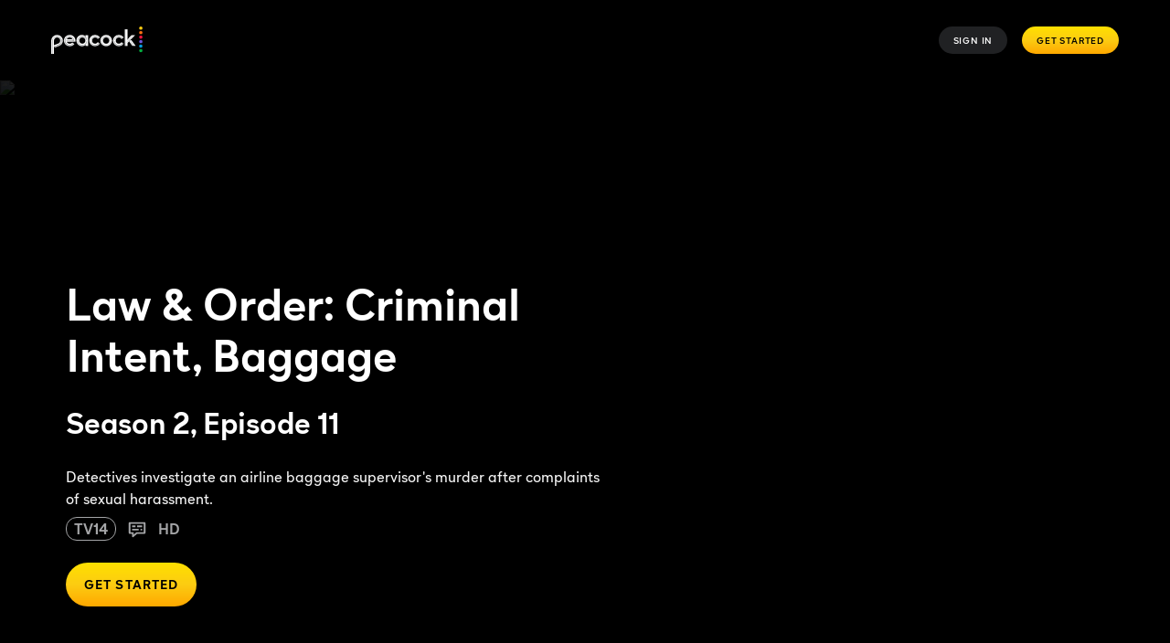

--- FILE ---
content_type: application/javascript; charset=UTF-8
request_url: https://www.peacocktv.com/assets/peacock_common.js?async&seed=AIC_LcibAQAAokQEu-9hY34x6oRccxnZiD-ZseWqKc-O6FaZ1GYyMCW9JIfG&q5VwYrl1FT--z=q
body_size: 164714
content:
(function h(E,v,d,G){var Ul={},Us={};var Ug=ReferenceError,Uq=TypeError,Ub=Object,Un=RegExp,UC=Number,Up=String,UK=Array,UJ=Ub.bind,Uh=Ub.call,Uw=Uh.bind(UJ,Uh),M=Ub.apply,Uy=Uw(M),k=[].push,R=[].pop,s=[].slice,W=[].splice,S=[].join,A=[].map,O=Uw(k),o=Uw(s),j=Uw(S),Q=Uw(A),l={}.hasOwnProperty,X=Uw(l),V=JSON.stringify,D=Ub.getOwnPropertyDescriptor,UH=Ub.defineProperty,UU=Up.fromCharCode,I=Math.min,Ur=Math.floor,UB=Ub.create,y="".indexOf,z="".charAt,t=Uw(y),UF=Uw(z),Uo=typeof Uint8Array==="function"?Uint8Array:UK;var m=[Ug,Uq,Ub,Un,UC,Up,UK,UJ,Uh,M,k,R,s,W,S,A,l,V,D,UH,UU,I,Ur,UB,y,z,Uo];var x=["q9uVlNrnMg","THkBBztPv-uRYi_StQsJAey5zTpz-tI9Q_xr8K3vSWxmX5YYV1EWt49jiqsqcMtqiObxIE5DFIk_9PY","rrzIgO8","tfuQm7HqXUQAruF_S4ibljIHEK72","T3Qs","SOCIxKbyHApZsJB6Tv6Z0Rsl","1BI","8yRnGTA_9bnhHEc","PPG7yd3zYUkdw9sFJ54","7j0yJ1USmsr9JQLc-Xx-N--JwyUKg6U","sin","vbmF2pjlTUQWqf52doyWnxYvReancX4","6EUWSQNKmYW3aX7zoA","IDQ0OUk","Cp0","NCxyAx8p06bEBlGB6mtRc83lzj4EoNQ0KcwXxamIAThBdOEzdS8olPUy_8orYLsy6_uRAHM-S7Nc6-LkhA","XiEJEWl0zICrdXDwxyJEU-zo9DoltpQrX-E","EjQpL1F9pujlTQbIqhJUY9bZwhdSwa0","map","EEUYb2QdltGbdSg","lzlnLwUnpqH4aA","kvmTmZ31BCU","4u6OlaX1ERUy5Z5s","Uint8Array","a8K4oaj3Cxcaxo95E_KxvU4Rb6A","YvmOkIHEFl0V2rk7e7WRnQ","jV8EbSUrzIrmOwc","eM3awK-EUh8vo_UqSaWkhzQWMqo","gWIMAHdmz_rPHxQ","create","IqbjtsnR","IIyByaTrP3xG2sBYKcb_-VBSSrPPAinPvwSJGnksnA","qLyH8aPjel90uw","cPzEoNy5LxI0-7AnOq3n8A","0TlYUH8lx4vzOUG60GdzY5g","ix8lPmlP8M2YHW7EtXsQPw","bind","\u202EClhqqcGun\u202D","54KjvZk","hasOwnProperty","min","KZP9j6iKXw","iE5EWAk0w43ofBSn0khOeIs","uQdubE8-4LbSXVLDmXZwat3s4A8ay-4oc9AAkJC3Hkdub7k-dCNj_aBL3slNWZpS9w","url","6f3C3J_NIXlJ6Zg9Eg","8xFbXDsj2pLfNy-xlUFXU_P-nSo8oJNnELp2q__BITBhQIIdVB9F_5to5_46KKtqlaWfIBsIWMQp-f6Z5aOwBoQsc6UTqMJpnmaOXRM_mWHEyUeg9FHaaRoEVTs","a8Dl9rT_YGFqzA","writable","akVsEnk2-YOtRSjF3BpXQuidxyYjwbhkOaJBx6u4JDh6fYBVRR9SrZ09kfAseMhVjr8","yyNha3kPr6fFPmo","GaCxifTU","\uD83E\uDDAA","P2NmZjlTx5KHVUA","target","\uD83D\uDC70\u200D","lIuZyeCuVxZW469N","w5Xy_om2ew57lA","nn86e3E","appendChild","ppTs5fw","oOrn-40","[xX][nN]--","ZBB6","number","VkV6J08Vu_nzWxDXiVpzcceYqwJEkpA7","HSZ0YQQU8ay3TEjXvQs","zu6czvyXXmUP8L8-CMj2","tO-H3eeOZGQqxJY6NQ","YgxZHTwk","VR9-fk8i3cTKWgjI8Dg1","ZXwrf2BzoumM","defineProperty","SUcickAYvdrUV0WY","qN-F67fPU1IRzZM","Float32Array","HI63pISEChks0qc","ijAlJ1wptezwHCD92w","EGYeRH5g3veSOGQ","\uD83C\uDF1E","LKk","qhpWOw4h146QFT2Mk0RYTfY","YmQ8QnJYj_-RMmnVkhdvD6Hv33JT8Q","p66IzuH5HVYCrqErMLGPjQ","rS0vegpdvtrga3v1kg","q2hfKFoC","RConPQ","_rrzqsXcVhFwzs9RQp-euEss","Fb_ck7W1AHgG9PNuAg","HZv8vP-5DlJ55MhpTaXr7A","9V0NQB5W5A","hnc7fQ59hICzX1iZhHw2PYSPwywT2r5BEoY","iHc-dyZvsJ6hU2PYh3g1JIaA_j8cx7BLVQ","TlsECDRAteSS","hGkiPQwU","TnoLbkt8t8qRWlT7sjg9","addEventListener","zMGw49fK","MVoaW0xQjsOnQw","href","all","OMf357iUZ3YJgMwOcI6opDEOB8Y","yD9rdBcc6g","__proto__","kbb15OSiUEVAxstZfa6s4GFXcOLDEmCBxkTJXQ","oF9kZyRr2YeVVULQ5h5yH5LEvA5N1Q","apply","y3ItZB9r_Y37GATf2jg8O4iJ8AlKjr0NTQ","Iser4q7hVAkStII1Gv-n","tAFEFi040A","k92x1vfkAHcLgPRdBYCTjiFnfIQ","JTEDDixQs6vvf1KAy31qDbSJim8ShL1e","\uD83D\uDEB5","bf75scyJTVEBqtU","NJjnuey6b0dKgK0PXrbK91RII-rOHn4","umYFAGt-ie2QNCfghgobDrK8kyh79MU9FfQ146-yEWs5BoMEGwYDvIAwgv56ZNh_3unfeFcTBrh9r6Hp96XkWJFrNPNS45snmjX5IV5j","readyState","eFJteBJs8a2mfETfwgk","removeChild","Int8Array","kPmq0vbIHQ","O39SQgtptQ","Element","{\\s*\\[\\s*native\\s+code\\s*]\\s*}\\s*$","SAslVBA-pZg","_7q1vPWnDg","jCEPF0BlkfTmAGGLx0BN","bBV8DkhDv_aHRg","AajtpZWbLQB4","^[xX][nN]--","join","mFtqeidD9YWZUns","EHc0aQN5ge6tSx_59iA3fdOF4BNI","oPma3g","C77XpfaMAjFA1bgw","V3QQDgx32JqsGADbo3JwIw","xhx2d0I02avmAUil1G1dZpLHjEsTjaVB","qIGfu53uB2Fl-9t_K8vu8l1eRIvc","_ntCVTRvo5jgbQGow0oZRqnxo3U","from-page-runscript","1-ivpJQ","aMD3r4g","UFBqPBcK9ZiDA08","string","dPaP_sXYLAkUhdFw","Math","YK_29IKWbg","eV8Vb1Nwpw","VOW064j6ZRs4lIYkPNi1rgwb","Jdb93bqMdFMM","RlUHRyEAvdmNfDrM0h8RXw","H7rAweuwRStxpsEvUuPq9htH","YLvpopGIPgRri48K","ReferenceError","avOf3e2wPlE","p9GptZnTeVkohs9KdYSoowAvKYA","qkwxaVJWo_O3","getOwnPropertyDescriptor","naOM-oW7CQhm","NAgodABDzIU","bOvLsKeARj0isKh5CrGHlCQ7Z_LVUkyx-lbBIWZvjv23qg-jh-XsdjnPMF7f7Ur-B2YnqA","nIHzvceNLCd605o","hlQoaj5B8I6yEA","Y8mmmOP8X3QNp60kK7uzrQ","XdfK3r-acyI","FXw6Pi9Yl4aLOUO-vG1g","\uD83C\uDF7C","pVQx","bduB6NvyMkNznsl0KarBsxo","0gsxQCJviNb_","U1IBTAdYnLQ","head","\u202EtEkdXdKCR\u202D","gxwyKEM","sort","Vd_4p-aVPiQ","HBFDKwkL4pH5M2-l71VoRfLH8zgxk_ALC-8","uHgnZWR1oeKbfBXulhoLHQ","v2oqYn1yuOiKeiQ","RFoNKi8lyA","ink","R_Pu-aKefidV","qIL4vYzLWiY2kaluHIOfjA","RangeError","Sfulwvw","pD8-ZFlWtcb4Sw","XTJBBRMT14XnGXSS7GE","SubmitEvent","uNTb2fb0YVoJgf0","fh4sNmhBoqnWXw","kEpGUxMr67vkdQey","sYDx7NqsZnlX-YlQYw","nodeName","5_Pb1I7McFpM7cgFDvfB7BA","NqWFlfqqHmZ_qbd8d83TgXc6","\uD83D\uDC3B\u200D\u2744\uFE0F","g4XIkqCXeTdEs9Uh","byteLength","ss7z-9uvfWQ_7tJ3","lzt8LDgM-rH9Dw-3tUhobofa4g","8ZaKja23","dJL_6_KSEU9XjA","_wpVDBo1wKTMO2W2","NsOa29XqCX0D_p1gE5WclS4aVa3YeXm_02vo","Jpabwv_9C2Vd74sCDM3M","5kFtOAQN97uYHB3pqDo","Nk5fRiMA4bufRQ","vk0r","some","6f6S2e72CHkOo-dTEJuGnDx3X6fJalr00GDBYmRw1aS_zje3ns2XY0_2CT37y1DxCSgA54GJlUHHex4EZkt741S40w","dwJXRDxB","yuLOx-ybY2copLRLMZGSyUN-X7jhYVO_zTvhZ2Ry1PLQ1guFgeTdLQn0EQ","y4H8uc6UBwJm0w","cFs","\uFFFD\uFFFD[\x00\x00\uFFFD\x00\x00]\x00","_d2Lya3KWikMirEgJMySmjM-Cf6NZx61qiY","2Lzht923eGAMlg","cPnznumzPA02_YMjB6755mAueMU","_JGr4ZvTBXFRiQ","p3oqYxA","XpSws-6GGSQ","cml3Qy8AyIGcfAzvuz0","OGA7OgBg0a-K","LQkmOVtussc","closed","IA9aSQ","5Nq-68nLCkQ","iSVCFgwJwITkEw","Pprek_2LSx1_ndoeHOHprQJU","2FwKfSZB8NQ","pow","GSlrHzsJ3eTLBw","m4rooJvrK1xh","ND8PAWtZgA","mtqkyL31dRJUsw","DlI7ORprteOrQhSQ0CU6O5-W6E5PgfsIdd4Pip2hThYUYeZkNnshmroEh4dSRN8GtMvrVWp8LeVbjI3xisWRa-BDFdB6ia8B8g77dCALq0nr","9X5RECAl07itPyTqghcNFLu40SBd_NlBTO1O7fPsUA","sXgtY2o","iframe","ABCDEFGHIJKLMNOPQRSTUVWXYZabcdefghijklmnopqrstuvwxyz0123456789-_=","Object","arguments","Eb3EiPTzSQJa8-t-","assign","ym8STDxcrLygJHCy","No-kmqTUIF4","j8HaiA","rQgEHm5rhQ","8FMqRHFmh_PuYAk","constructor","6FNaCiFTp8GN","([0-9]{1,3}(\\.[0-9]{1,3}){3}|[a-f0-9]{1,4}(:[a-f0-9]{1,4}){7})","BRkJFz8","lGhGWGsG3A","Fzs","-Ozb24v6WQY55MUiMQ","pOSLzOeAXU4b_aAWHtbh2T0N","j1BuMAcK","DxZge1cp08rcEAzqxSwuZvPE40xI0fIDeM9K38nCYg","wz8TNlEruc2aPFrmhhI","QeSgt5GZQA","Infinity","bpmmqsbVJSpA85ZbPOnY91RDQrTUXymxrBbPA3s","IG4JBBd-uYk","IpOSlcyhRQc","P-yl09L9aFc218wXP5ypsBwUKdL9YnGUhA","configurable","f4uBiufTGA","aj5jcBMb9LvRHh2eqXtvT83ApQQS","\uD83D\uDDFA\uFE0F","_glcQVoi6Pn9Tg","g1RAHQ","nHY4dlZBpNu5bF_K6A9oJZnc4XNA3bVV","9_7295ukVhAQ-qBKAKraryM","naO9vPn4Pms","every","\uD83E\uDEDC\u200D","2HF0O0470Kj1","w-mgy8D0MkwAsPxyDg","Hk8veksu4IQ","RwUoaEI","XKC77K73IUA","uV9_ewU","T5SF0pbiImpIxtQ","kZSlsMf6PG9KwoFHKA","6lknaEZOvcTnChaQwkdyKZ7Fug9nku0","ShhreUIy8cDZYBDH_To","-2pVVx9b84E","^(?:[\\0-\\t\\x0B\\f\\x0E-\\u2027\\u202A-\\uD7FF\\uE000-\\uFFFF]|[\\uD800-\\uDBFF][\\uDC00-\\uDFFF]|[\\uD800-\\uDBFF](?![\\uDC00-\\uDFFF])|(?:[^\\uD800-\\uDBFF]|^)[\\uDC00-\\uDFFF])$","uWg6f0lSoOC7RgT6tyshNQ","7ysIDHhp0YjrMWKsgnBeRPbjt3Zk7JJ3BQ","click","NxZGCHg","empty","ybD6mou7ASMUlpgdLLbP4VR9ULDEf1-57B3KVSRBneuIuT4","70RsZS55rsj1RSg","stringify","Frn-4YWfMQB4xddAWuLX4V9QcOk","GAF1KxNN0pU","width","YubLlpLlG2M","data","PK_oirWTTy56vJAeTw","NHUofRYN5sq_TUvFj2lPcpzx7xlin-oGV4olptKCehFFPqxXOltwg75EuN4EFw","3-qEz-u3RUANtLAP","CSS","mcqz4rjzWgUElp9lLvvoug","W3UueQ1wu-iPcDrk7RkeU_4","push","R_ahzI_6ex8Pq4E","T46P3p3hImdMzfpZL8__5FJrQL_UAjTT","5fbk9Zi2RTgl8LtkM77csSwz","gBEjZA5xu8LmKW-a","sVc0Q3I","value","M5PTt-I","_FN7LB479YmS","x5Q","o2slIUVepPriQ1zDwQ","D7Onu8yGCVBMuZFGceDkr0QRTKueETbIxk-AAkQy","6I3Zr4SSSytOovE","48jPiuuNCUB0msU","unshift","[base64]","UNug9sfHcm8","JkUTWzw","DOMContentLoaded","kuyls8fAJnkz39Y","interactive","qwVRBHMLnfTXdmvp4hdbUe__zjhxoN14bP11haXAeRUHXw","pop","zQgsaQ","NwcPFFk2r_7tPRz0","6UckPDlU7K-ePSTYj11eBpKz","-PSD0-DxQCJM6O0sTY6Mhz8_R_r6Lgvn5musU3h2qZY","U1o8eAlvueOjTRyf1gA-KoqfqQ4TwPQceNNCy5ilXwMdQuhwOX4Fg68AiJVaStA3usPkQCtwOfdOzYL_n4SSb6FHHcVzjbw","5PCA0_TvCG8d-6QxO4OVl2UUQKzEYU4","3LT3np2AXBhdjfAPZ_3r","kbHwgJGKaDJ7h8wjQN8","o3dhfV8g","8c-n8aj2JAsBwsxPC-eH","ecqmv6n_EnAF1Zg","O9nl7JmCemEfgd0IZZu-pREUDtCBDWDC9VqAWjQ_wZ_YkHrtoJj9HTCZEg2D","KM75gPGmZBg59apQQA","0A0IejZKkw","cgZiEy4","vSofeBJSv8r8A3ynl1gdAKHO","8qnaz666RwQQ_eUgTcT6zTR4WNKzPwY","LZ2l3qah","88OclKCkDEAm","Fz8TAHZuuPM","kbyirviY","4D8OBz1Yl4LgGS6QoW1DUA","RDpzXioonrzYbVn3_nl1Z-vy2yYgrZI","9BESXTFehvnpYw","XBdFGgYL9g","sPy2qpynWjQR3dIs","parseInt","DjJWQH46wODkVDs","IS51NWckl_KVbQ","7BdpORZkqJrqGVHF5icfJ8jxrFYsy6tPGdkl75zUO10MeqwUdR81g-4L8ZBQROYLlIvqR3x5YfgH","5sGqub3qMWcwxJQBQJS2uw4Mb9PUG3w","70","YFQTfFREtOruTVLn_QE8K4WWqQQf","QLbmwKObQy4e464FWdM","KR5tZgUt9Yf3","RLjfhc2PTg","bc6H0KzTCDNQoA","zEN4cg","XtnOmvakTRgfgrYtdpOxpggWCQ","vTsXHl88n-HpIgX78ExJEPc","HYu_tsCdUg","charAt","ZoT-r9TUEjVZ9Yt2e4e1hnE","xZSk89jNf2hB3sI","\uD83E\uDD59","hidden","which","qGMFSktn0arJGjq8zw","zipzIQ8Q8JTQFXs","P6OU2f3yBg","hc66_9uoaA","Ub--sZyW","detail","dispatchEvent","KFwfBg5npg","FvWW27amOUwZoKQ","8smNwub_GkEL7LlmDLOfkzclUqbU","2HgIACRWlPyIYCav","function","Z7j-9M-sew","Date","QB8XRQ99083LEnbl6AUCDYWP","mL3ftNv0dQ","lUFgN18Ow52GLUKPvw","CMeDxbK4I1wNpw","xaL4jsizASxtve4","KffvqNeUUj0","querySelector","MgA","createElement","MDITCS1AvqHpYkaR23o","location","f8PWzqnM","f2V8Jw1_je2xHF69kT48aZDC","charCodeAt","HI-ioeC7Fyw","TWkFSBtO","wS5JREYumbo","QHMcSkZPh8KjdHLI","w3BoYkg968GbHgs","set","fromCharCode","x6vmoZLoIhk","F6Ktp-mHCSMnk-U","SyBzJBwO_KK6VkXRtgYzbsKS-k47yLZZQJ4","1sHys5Gcfj4NkcJXdYSsqhpdEceKSGWCuljUHy162Yk","7_Hu7NirZjQm2ogOQrusshQ3O9DdESLc9AvNSk521Yqa6Hj4qO65O2mXHw6LkF7Tdgs4gvnjs23JBQRQWVsD-zmXwQ","3XpydhAUsIE","unescape","9msBeUZ_vcuRQVLmojk","1uecloDVL3sr7rZdPp6YmWY3RpXoYUWn","frameElement","Pe-h8sbKKlcawaJB","laWy","JAFpCjMXzqXy","2VlybDhT6Ic","DdTrkfKhMx0q7p07NbH3_m8lYMrIbwe-xw","P_E","9cie3oHOTCESpb8ILN6WkDs2AfaXchy1qQ","performance","nj5KAWd794zOcw","TdWt-cfDLWcr1MJK","p9ePrag","Wu6DyMTiFGEl76lvBY6fjCo","Function","gFwWWkJm9feIHgii5wB8OIvanxE","Ll0USF18p8q_c2TPzg","CTdNCnMug7fGbzGgrGE","BtDW1b_IRzE6zN5gdr_psic","_cTB0rLeRiUY9cQf","sEs7empEod-pUxo","complete","left","URL","cyc","xxIJBnM47PU","5XgSUxdWlw","0087caaf2f2fed0c","aY_Nj-aYd1cIjaBlfZ-bzw","MZHavY2deR5xyJUoTe2P6A","eN6C3IvJWhJ8kYZ6V4GaiSc8","0Dw7d11fu-yLeAabtkF-UQ","03Q9PkdBs-C5WkTZzi4kGJM","d7PCg92pR3Ez","umAXD2h9g_aO","DA9Z","XeGN1YDnFR9MuadPQ-qb3iMjE7vY","mWw","Ch5DIGkYr4_NHETTwA","3JLQq6aCFhpMoKJp","fHtXSDNizaq6Rnf0zjVcPLzojTp98fwPWOgk7L_sXCo","4CFx","JitdJA4X8JGXBA","2jlURSNhmLLaeyrg","D6y_07fr","h2RGEngw","TV8hMEUfisq_HV6Cuxl7f5fEnEhQ2ewlaI1eyZvmK0dHP_o7ZG9CkepGmJwRQK9M4YjqDG4kadQ","UNDEFINED","console","duiNhuW0JGYKuw","Er3otIOWbQ","ZDVXAyQowamZIjq9","capture","characterSet","_G0WXzl30aXXcGys0BUW","2yZ8MBIBraPvaVPMsGI7d8uF_VMcnKMOf9IdjYS0WQ","WSxzMVA","W8C87t_6P2V4lZE","EfWI4Mj6N2gkks5i","iaDEnqC2VRNAl789Aw","3C4wIWkMw9WCBHDZti1zL8uf0g","split","1BFlIRQW3KXp","z31KBGEn4_u_","75nml7e8eS5z","c1s6Oh9WnNya","PCIPCw","2i0EHjhmgpn2","IPubh57Jag","aVsiLBFR1sSmM0W0hDIrKdiFqg","0iEqLnVLpvDlEQ","npX645KUIRNkzdBN","\uD800\uDFFF","bNbm","ehJaGyY13aj9L0C1","oQMOBHI7heLsJDLkyw","oN6a5MbeMUMW-7xrMo6x","-on4t6g","D4G96N7afUlNmpdNefb_5G8Teoy-HTCbrw","tU4fdGA","3Mnq6bvDRjxGyaoWYg","vrfutLWV","LN2","mZ6r9IOtJQBz8YlETq3091cE","Z_nr9JSURxcd","hOnR1g","xL3tqtqlKg","1d6d9_LCPlIz","","b7LF2dGhYg","iterator","UT9EECw","PVAeHWtkncOEcHfq-QoiMw","L1NYFXYZxK-3Mzk","38bqnOuiZzMQ64g","UOQ","cvicyYTDG04j5q0ofLWCuS42Ga6l","LOTJ2ru7TF8rmP4YVbQ","bIo","JN3qr9yGRDYU2o1v","x6X7qLCZdA","PNuJ0_fuH0A","8_uIzun_MStWv7ptUA","UIEvent","P4Tj6NWrGw1q3Z95Xe_m7wRBe5OZBzqH5kPSSxdVh8U","B8-4qZ77","kDwEA24","-2s1REpzgOWGdBfbljYM","vMqVgfPpAX8R7ON2boeVmREi","vlweR3d5k86eFW7m2gdIBA","QhIYCnBMgcjwdzvxnzJpWOzL5CJr8A","awk","5E9SUCdGyKm1QnLm_SFOOb3l","_QkMBVxere4","3bH1_O--Sk5K","IMDQ3fP3FwUI5859Zby0","WIeN2-qb","1H99Lksc372JMiqh_A","DK-PrIjzEW9tveoP","wQUCAm9ojsU","KK28s9WBEUM","t4q6prTtGxY","gncsZyV647fCOT3X","UShkDDUMwOA","APPrs98","Yv3bjPe3","hUBaRwhuh9M","nMi4_N3cKA","J35zfg0g6r25","YnxeUyt72g","sfCY2qW3QWgeoKtuSdH4yDtgHb6dM00","QeH27p2STA","I4Wuxav-LFp_vMAwJeKoqjp2I8faKUe21UGlOUlB29qHmW4","top","RvyQtsXQdUI7iL1dJ5KRng","zwkOH2Ek3tQ","lastIndexOf","RegExp","hrSg1ujmIQ","zezm4qjHVRUGwdolN5jywgBFJYDf","WsE","frLk1pSHSCFYlZ4","jOPd0_GEYW47qrZCE6K862BabLHRXmmd_h_oUFxN8cvy8jKjvtE","-GA1bU1Btd29Hl4","ICo3RQML9g","e6Db2vqATGZ9-Q","PN7j15O1D1VvvQ","97k","\uD83C\uDFF4\uDB40\uDC67\uDB40\uDC62\uDB40\uDC65\uDB40\uDC6E\uDB40\uDC67\uDB40\uDC7F","BHIJVyhrqsCkZx-9","AZXFrvvKK2oc","9hg","8S1FG28Wkb_ZeiG4pQ","667m9pCcaA5unJ8LIvHuz0JYD5GECg","fgZkdWwyht7R","T9XEx6o","^[\\x20-\\x7E]$","yYGB3YbtI1lA1sdZ","setAttribute","ceil","call","Image","catch","ocCt9bvUIQdEt7s","vFh7fwsaovuYQhHf8QMtN4WQxAUXjPQELJlF6_P5c0o","src","yPKEi6nSTFgNoPlmZZyIiCozA7r_O0y9gQ","wx44","zav8oaWMfg1UktEOeeI","7cnbxY6PAA","Array","c-Gp08TiSG8","sFM","6Iq2v8rRKTJM0o5bNsjt9kJHXYPbXjOR8B8","cpg","Dd8","0Jf945eqPRJt0d9OZ_r74k5Kcpm4HTrA5lo","AmkzYiFkwL7E","iDg9NW49u9DN","HitVGChY","EUFbTjRg_66r","vM2ckvDjAnIW_vN7Trc","LcT5_IiB","lHNnJ1Q92rSGPw","HZCT7-OWYgVI5A","7cjtop-PfxMNlPl_cbuzoA","symbol","gsbV35WdRyk2oMU9WQ","CustomEvent","7NqHvMDXM1NYj8AddfDm9H4HdA","kRcWVndlkO3x","TFgAVDtAr_SdeCLR-g4OQuaq1SB69cUx","m2VON0E8x4LCLEU","Twp0Yjke_ZnjEk4","4Eg","YYXHyLGkVh90tLoGC9fK5Wp4","FvKXirjCNQ","ojZgNSwJsrvfdV7lqGcyf8Sd00cbhA","Sgc0N2hXvKs","efOg-477cmI","4Gw9e35Itu70OQ-O_A","hWBJMXkd066XRRz69SM7fsrx5Qw","hFwXTzlLnaPVNHCw9hgXEaS1gmRjrZMhION0nriuFQgbUuw1aD4T9KJnmppkaY491fiFJjUDB-pnr-q2","tmd1NkoRiQ","eX9cBDM92qy1JiTlkhETCYTozyZZ5c1gBcAb9f3gSGYiXr0gDkdG_ZM61uAzFJ5YxOuNeB4CVcA517StyuymHd5oD-dc5Ityvyeucz9gw3TN0EX2vy6UWFs","FaDq","wRYaH1QLq52CMUD4zzgBMco","ferpv5TmCWEhgdsoA6Wm-Q1ZPN2BHHE","tarFivi9PB9xv8U","vhYyB00ElM3JBw","vK7Oh_unHQlH-Q","FFQsZH8b2A","JEowcA","bubbles","3Knx8Z-FYQ91iZUbKfrZ8lVcM5GaADLurRTUAQ","children","parse","method","eMg","LAtmKRkIvZvvXA7Q7k1mc-eO4Bgm","71xmIEQ139-aBUqekHkrOZ3Tnw","GJO5ov6EPXddnbpc","J8Y","p1R1ZxwJ9uKRJUqE5A01KJ0","9kUDZnVm","V_mUxJD1WzY","1RpQHHNs7ZHac2jq9D8kGA","FALSE","Al09bhhOgMWiaiik8CUEDas","tERUSA8534i-YirJjg","ghgpPHRFuoDOShLvhEQ","60d7Lhgcu5WeCheW9j8iIZCP3R83yuMQcpI-k6_GPhVcKMI","global","0","x46Bl_HXGUIY8w","Rk0DWGRfvZHASns","m18JSi0yosGCNy6x","XMLHttpRequest","textContent","enctype","4rbwr9G-Nkldy9d8a4Lw","decodeURIComponent","H56wg67GBBxh_w","lXdiZxsM6IiDVAvdpBl7MpiBqg5X3vkuddoKyZiPO1cCFeMqJCAQ3LlOkZ5USPRf5MjkUXEyLZJAycc","cyBRQkFHwg","doed26nOMjVh6bN1Wp7ZynA","AsuNlPzsdQ","KZyc2J3_HH5f39hXIdHm","Joe1qcaWPFcLlg","fWFyMBkTsomfDRGu7DImJpmD-BYxw-wdaA","-WhMUQt1_Ly0b0m2uBo","Jt-0nNbtXH0N","open","l9U","Option","Document","jA4CHnIdisk","WeakSet","gQorLGxEsK7EXA","KCJ-KkZc6536IXs","toLowerCase","-A8lHEpQvb3KaAs","vzAbcQFSmMDr","5tq_sKb-RhISnYV5JfHloDISbPCfF3bQ1EDDXg","fwJwPz4","ArrayBuffer","YxlMYyIsw6m2CQ","CC12M3sZqP2McGGbo2h1Zw","SUAQHQp3","xRYNPms","OwA9Fkxmhv3vew","rrY","window","8KvZm86PKxI","SKHFivaXBBRZ6Z8pJOXQxXR_FLY","pdeB35I","FDFBMhgP5oOCC2mr42c","j-zPt9vkQA","6\uFE0F\u20E3","trH3hq7BUDdDiOs","4SIiL1UZ1s3MLAaNoXN7O9GCz2ZMl7YBFA","close","\uD83D\uDC69\u200D\uD83D\uDC69\u200D\uD83D\uDC67","Bua1_d3GOzB-nYEFbd4","AbU","host|srflx|prflx|relay","dtb8js-ZCzYE","WbX9uJmZGTB7kQ","mXM8Ygx04NaFDBKE","Jl1-LU9b8uyX","o5DTrrGDeg","LG9VXjkb0A","b1EneV105eSqFw","Bkt9TF8a-N3qYj_H","N19KD0wY9P-zdn0","\uFFFD{}","FMvGz6ahQ2YoufY","RgAje0xCpdPKWUuc5218dMTdnxMkjaIReo0_kLDGPwpdIdFTbAp3jKRK6sUFbOI","2bDz49-ybCtBi89ZQMPp5k1Z","5Cp6JQ","X7L8_4yXdBBjlpQe","ZAVlMAZ1ts_nCw","Q43k5t26bU5e2NBAQfS05Hhod4LVWGOw3A","concat","PJfQhrC8Wh8EtLwkFPPXxXh6Rf3nbBfjlyy_JD4","s8z078K5Hj0HkJpy","File","Ejs","nTQcZA","StGj-sbg","bNz3tsa3UVpHk-Q","kSssOlIljdXcGwX19G19OA","object","hWV1dwgd2Y-I","zeD8_JPNCxhO34kRbeW34xZTCdKOHmmJ_kCOQRMgr5qH03votg","UdDo5NW0dioMzdg","i9_FyJb2IjU9qw","VFJGWFsO8bmNRw","jT5GQHwI-KzWJWiV8kxORqv-in00vZV6BLsswuuqfys","GkIXSXhtzO0","XJqz_NfVOkZKyo0LPMbq","1U4qP1xRoeS_BhPquw","length","ytuG07ijSH4EtbNwYsvq3TRPD6iPJlGr5j6JY3wp3L37xVA","YFtJaCZ_5KeidG23igQ","IzAFSSFG6PWHBk7b","zprm-r2ULAx7","JIOztfiNIElRgbVb","friwq9j3","IUcuLAlzqLezXBifyjYlK5CP_R8fwOUGf85Z0cy4WFccRflgYSoQ178RjJVGHsYsu9n0FDJxPvca25OrmICDeLxVANRj","document","3AQIDGE5vuo","-mgOUmIvl_b5dmep00RTWr69731U_dJgXr0W-Q","4npF","navigator","ENuqqMrdN3U_jYJGOqWdqxsXNaTYUmqkpk2LTAgtie0","floor","3nknPQ9evJyUK0yApw","j8rPl_2KGEZVndU","eFIH","0_ux7NPDbw","reduce","DfbI0JOlR0czoPsnbr-fiDcoFP2qMQ","ojJHTCEpiJGDU1w","89P3u9WgOGMjkNI","zcijtpL8Khsyx5gVTbashxEZUoKSS2Wc","boolean","c8f6psG7CAo","application\x2Fx-www-form-urlencoded","KkkZRRlN","dVolRAFN8MOhLEs","input","\uD83E\uDD58","BAlLJCEE-KvUHQ","self","tFVyfkcr-LaIQ1r92FMmNtWKkg","A82Yxfz2C0MJ7fF7bYqXvA","qK6N1eLsC31k9-syQMfR0XlkAvSTLhCOniCKLyspmZmyxzE","type","eeqtsYvrFng9wp1nH7y4","\uD83E\uDDF6","ieC6t5Xmc30","KSB1PyYV_o3II0if439qatvzpw","Safari","DJOi5JffFlVJ6w","PRNyLn4Y_fY","w62l2Z_4e1trvdl_Wg","XH83Tipx4pDNNyHH7Ds","8jcDUj4wnpH9","04qTy4_2GEgGpKY","H7e-utyYNF1EjpgdMM-q40IVd9SKHiT7rQfNGEgbosPF1Cf74ryNSGWbVkTHiGCJNRk-xabn9UqRGQ","i7Tr1LuCYHdN","SyRoHgs_2IvvOn6b8GZtY9z01CIPtsQl","4XUHdmdflvWVZnXMnxkKHv2Q_w","AB0WSR8","j438v84","LM70996oeA","f31pexY9yYaLcCrgmyo","YFVmJwUI6qqZBVjD6RU4NMmQtBYMn-4yJtVc2d-8TBIBXewsOm0G7OQTgYcdUYI4tYm2","fzp4PWNX158","NYn6iL6aWj1WvLEZRNfKnGwlF6SFNwOjmnnQ","4uTG0qCiXg","\uD83D\uDC79","BseZ1qHeSQl4gJZhZpmChDw2VQ","JgNgcXE3xdDVRBf36jcvYA","crypto","n8I","qHkhY2pBu9eNUibIqCU2LpQ","443","kQ5-NRsZrs4","wQo3KQZkjaPFSVqy","Ktae2b79NTJU7A","Qpjh-tCiRBd2mNgsVOnu7BtBKtuRFSjaohw","NJGXisHtEUUDqcZ_AYM","gjEVEHBijO7wOnOv6k1ZQMM","Au_exqKgXFI","jqqalvHyFQVGwbU","ukxZXCA307O4byD9lRAGFJrnlDl99tgqBNxu_rWyAG0jE4MZABwWpN1t","GDwveUIc6ZrAcTzu4klfCcq5xS0","R5WdjO62MHR3pqlkQtHAmGYifrWnKAvt03i6OHcA2qCn90HOgJKKKgjjUCfmtUi9XDU","UKGvtueDC2kkhOtfPbCwnA","ZycHU3AYzZ0","sRMPTBMT8g","oZWD1fiRdQpL-oNfcc_dlQ","slice","Wqs","\uD83D\uDEB5\u200D","-QE0dAM","IBtIF2Uu3ZDyJlr0tWxNeuj7","TypeError","gb_l5u3_NU9f7oZt","Ehx3Ilov87HN","J8zcxYTZ","clear","KUwSURJqgqLg","9lwQVz5PqPiLZTPb-QgJUg","kd2b7OebeA","action","Tan5pomIeRhsmYpVOoquqRwfYtX7","5oTKs-uncx0","AvLm_Z7fXg","filter","Q-O0sqvxBw","1","H86Nx_z9CA","473Y7K-WMAd3wuARag","-syvrJXgCEVx0YZ1G6ql4UkLf5XB","gbPchrfJGTR2lst7","Yd3Ri776H2QwkNcnFKw","uJf97YA","CQtnMxhsqdfpEkzo9g","Myt_ATQFyrvYCGSL1Hs","B1dlN0944cWXNEuRiUM1OpLX","Vq6JzYiiGg","Tg0","gJ2-os_ANjd1-YZcNNXExmNRWbk","35eawKX4HGNL0_91OQ","Ruapq8PTKEZZ4w","Symbol","1LQ","7pncnb6nSwdWlKElGsSW22E_Cbi4JV6mmC_kan1PsqPl0hOT25rNcB2pY2evrCT4HSsQ4ZecylHoenpYdDA-kQyp9yA","replace","qP3VzaWmQEgbgOQkS7SrmBEsJ9anJH7E2WWqZg","gMudxK3PD0Iz_784cKGItDwoE7yTZ1Wqym3FaioV5w","DI3G27Y","1Go","av3ex7-zdVgi","tkQgZG9yiPmTbQLz","P9H2mr_OLWQzvcAcPaaxxA","9","FWgHWXoG0-eA","body","qrKp8NepXSBw1A","QPP47Jw","toString","HSl1OB0H-KOzTQ","8noSUxw","bGFLVQV2xKGibg","[base64]","IonpvdajPk1z2MdQQKjX6FZXcIHdGXnaz2LdOxhi2quv","_mczPHVJsA","NDk3YgB7mZLNYgDP1jl8c8iV","height","max","0CNsJks0xfW1BQn8ySU_Z8g","IeKTzqeKHkk","dfSyrbnyMA","^https?:\\\x2F\\\x2F","_HduOhRhn-ek","q5i_o9bAH1VwltQLTus","submit","AJKprdKTIFZyqIc","C5adjQ","G6HXguD-UyoWwftudIaP","7hBdVm8Quw","du3Tneq6EhhS9qQ2MfnK3mN5F6HhMCiE3mHzBxI","ySI","removeEventListener","EFxIHTRlgcaB","OffscreenCanvas","J-a325TL","-XMJCxxOtqC9dmGGmUFeGo6-jg0tuJ1uJakro7I","IVktOgk","Ax9KHhA47q7cKms","u2sgTkx1l8nT","iB5pKWAujPPZbEnyww","lPG5r-jNMHA","REI2aUUr","uBNWFyIt3JjdMi20lWRGVaH6w2h965N2Eb0ls7PNNWZ4JpdbVxtqqNNi9_ZxIPtUyLiHLk5WX5Urs_o","TrSro-I","GhErXgRSy_zRHGzM3FIICQ","Q__d4rKNenctpA","DMjH3aWkd0Emt_Q","EQAVHn9-ivD6","getOwnPropertyNames","vk0fW3xkkIbfMCux3G5WSrvpnCRXssw_O-QIm-rmaUwhfssSCVIm9p9I5asuLbwOjLPY","3gxfFSE_3g","lzQffBtSi_E","34fZqKaVYR53uvEXec_021xSYbe5","oEYQT0tMi96mQAnXuiM","Nqr0u_Saa1k","kJShtd_sPylA04ZG","Uint32Array","ltino9KUK0YpkNk","xZ0","JBsLThVgjMuYPD_0-AMBG4W6hA","l5DJug","qKSgqfnmK28gxJ0","oWxYQCUq5JOwXQ7GjxVgDZSM","Z3w","MQ8JVj41xQ","fJHf3KqlXAVcsr0rJA","setTimeout","isFinite","\u26CE","event","z5Tr_Pq5HEFFitAv","y6f1ubuPbSlQtt8Of-Ty-kp1IA","SpKOlg","1DhaWjswhvOOcQ","sr-p49KrUT4","qK7npsiq","-1YIWG1skOilWg","EE82fw9j9e2wGkTc1gw5LIqP908R1fRONYQT7cv2BUI","Ru_W0bClViAr5r9oLLbSjCI3","getItem","LLmYmsP-FxJj7btNI-fS1A","1LGjt8DaNFF0iNoA","0HcZ","filename","4m5kYwI","PriyhMa-OXs","enumerable","yfOlrNDMSHsYqbJcLZ6Zim8zBrThUwu6iyA","UgpfBycr363CImKh3VNeW9-xlWELvYYROPVZ_A","MyJgP38M","38Gqz_LCAGcWuQ","description","2K-S3s26TwFB6bhlXtTepw","TRUE","^(xn--zn7c)?$|%","veydzK7KEh5bxfIw","Hcal-sTecG8Z","arv7odq7aWsBmo4","any","F2taRT001Y2QD2WizA","qSIialcxyaruGRT51nV_","HyoESAhhmc4","w9eOnNLsLmQK7-c","pAoeFWAq","zM7T2ayaVwk","vM2H2LCjAnEcnrJxTdLy","123","sa6Jldy_M39quw","SisvN1dAmMXVDE2X2GdtfP-X9Vk","message","P6un6MDAIVpE1pYyM-H-_0ZMeYjiDyXS9g","bvm7zvTyDWleyYlOEbmNvRVgD9fJahPu7w","mx1zdk9e66DHWkM","status","EM-U07Q","fdGkt8K0NHIcr8YtELf-2zF3","\uD83E\uDDED","vYqCgc7HCkVm6ohhA6ziznxa","h4uPx7vvOhJ09w","0oHB","Hel$&?6%){mZ+#@\uD83D\uDC7A","0lFyaEoxz8yZ","true","2b_8nb2TbX9Nhg","querySelectorAll","-m4hbg9B","euq7_eLTcl4F5w","DWBYFDkyxaqoOw","YhRXSHoNwKc","9U0","Reflect","25OUhu7ELHh6hs8af8W_4FBTXciRKS_qog","form","g4K76ps","tagName","z7Gw_4juBSBWyZVZbLLz4UYf","-EIWCGdk5s-qKgbziDM9OPqbqhBv_JoaLYQ","nBJMDjcqw4nNOSulj3RXU7D8yGts_YBu","detachEvent","XC8ePX1smp3_Tis","HG1pLEku1d-JSkCatmUy","hM-OkY2dWTkujvE","j1FOQnMB3tugPy3i9TQGAPuyoXQss8IoT-Uk6Z2abzBhet5IHnJWu5Y8r6ItZqpP","xbn0","XfHOp9eQUi0Z45trdLOw7Fx6aICWYlLAkQHjZEwWjYvSmjP65_jwBDmVMlKZ","f4LDv-usYiFhug","VNK--oDibA","\u2615","JytTFgsB5J0","QycDQDZhytM","onreadystatechange","documentMode","Qtnk7svq","AQ5BBRIxyIj5FGej3wVJU-TegA","fvbStd6QXh0","eYHO3_mFRg1Dq_J7d-PP3Xp4DA","go6ysZPaBwFb0Nch","KK_DvJC3awFy24Ird--34FgVOpaqHj-Qsx_wElURttzDtlLP-bmmBD-LbUnE","o3kcX0NMn8GnUQ","MKiEjNClDVpm","7_HwlYrOAQ","ocL-vNTycVk9ssMb","abs","MKjju82_aUJ8mYsSWqPk71dXKMHLDWWSmRLqbk4q5-w","LUtQEWkI8vesLnmymEkf","whx-dDUM2Q","nAp2dV4E1pbqbWni","egMRCF06","forEach","0UsjfkxXpob1FR_F5yghK5WFsxFSkaEdAZZXqoGOJX0tZtcOUh9mw5ISqL1UXa8N8o2kGwE4ct1TidrN-ZyP","RJ_4886wAAMslsk","OghqO0IO","izh3NBsb_Jc","MEonNxVB_-2gFFfO_CQu","get","3AZXC3sC","_tmk96vIIQ","ItjGxrX9eiUsxOU-GYSMxT5f","Gq2Nz5e5Dw","nNb_-oSOYW8rrc8ObJiOsjIN","8vOd99E","String","_F4QFnB-","cbOw85bmHg","attachEvent","THwkcUsusMeqURuYrWxOcJ7p-Rtnh7MSSJV1stbMYQAULOFAIQdiyfZS6c4dEr1Hxdy8U2QvNrQf8f-e-8PXUdlHNg","zuufzO2K","-72Ok-Pj","IQ9FEDE3g7PBZSryzU9JTc-x2zAZrdhRaQ","LePD87-PMn1LhA","qx4bDlt1pNe2KkjhlQ","Hayxq_76EQ","_mkzWEBsrM-UN3v2nRlhCqL71n1d","start","KLrqpovUKyltwJc7","cdi30A","pK-GyLXCLSs175E","ErTSmuDhDylI7LZiZpKokH0dFKmNfQCk8XiQayQwq6nsxwCl","W7rh6ZeaHAM","\u3297\uFE0F","21","jXNnag1Y","oxcIXyxcl_Pqf3c","yKXAleKB","GENNS2AW9aWpKTjftgEEC9Ty2T9l6t84S_ls96b-Q3xeFJ0IQ2ldpY51h6k3PYY","mWBDWRIrycA","l25Faic","LQhjdlQx4pr_DEHPgnBmQsvVgRwT0rQ","isArray","ELOjq98","HzoGcSFb9eqjA0fY9SMpMaOD7WUdww","vzQ_exZV","\uD83D\uDC68\u200D\uD83D\uDE80","7__u75jweA4D9fJcSZz8hh0","filqcAw","rKi899KuXTR13rh3","WnASWCRa1MKeL3jz8iIcFL-y2Gc88w","W8TBxK2TdgwjxZdIIJ3ulAkdL5vUfHyy4A","1ay25JfkHGws","createEvent","XzVgICYW-w","loSXlvjYOGd_s9cZa9e6-FdH","RJ6xhfXTLlZTmd8tePv4","coXe3aW4byVaqKtMRtTP1j9yHqSpKwHilCz1InY_kKawwUvHh4HHfRG_UTXzvBC1Qj09voSVy1mhfHsqKCQzkXql4TyBZVvw","XhxhI1M0tQ","onload","kbv4od29dgBKj8pMEw","Error","Itfm6tLfRg","19OKnev5HE4i69FHQJuXsA","XrK_oJCHBTh28pg","yQRXVGsI","9jZMJD1h","jQNhNHI","5TwnVBdWss29WxA","KEduGQ","uEdiYDUI5-yS","Lq2wudOHB1lVvw","ahp0dGEz","oW5eOkwd2LyVUhf87SQgYQ","JbfZkOg","ssCCyYXIGwN4_uY","T_bq5oS5ZRZpksUabu2qgg","wRNwMldFzA","bAwzHUtam7Dafw","getPrototypeOf","ANW58p74BxsP","now","Mgp2a3cx7pr1IV_OiEQ","Promise","0WBnNEkp9J2DBgU","EIOupOSMD2wAgf9aPqS_jnQ","ttufkej_aGACtLhEDZODm3QpC67scx2rkjDtJGs1","-3U_","error","6Z7Hhp-8TydUr-Y3RsU","yRl2E08xopHxcw","Dg9zLg9V15uYGQfV","ftDbl_KuK0xT7g","CQsoPU9tvbDOQhjP","BQFjDkxXu-I","ZsKbyajAUSdxipV_bw","mQcYC2clpPHlFjvr1l5DF-qK_zsjpI5_","multipart\x2Fform-data","Dunw7L6eaQIZyY9jOLu6syBc","qt_1-oGdfW86kMMYfYqcniwVEOqG","charset","XcDDxqONXT8-y55I","Proxy","undefined","DNO55KLHOj9ggbBLaA","gZDeltmJbFU7ub0","Len449vIMykpw_BVWg","WnM2a05Gz9uo","usXYmPueTCM-vqg0S66EiA","Event","5VwESQ","wpn3vtyXZHQ23swRKIH2qF5JeMG0XSja30ThaEoIhriBnSTg-7fFAnOxRVvPyVjraB0","W1AbFjVFgIKlKCq7rQNEHaWZh2guvokcBuRy8erAfjoVFQ","nodeType","Yfnu4pU","9O_R_8qmcn0","match","5ghkKwof","Intl","\uD83E\uDE94","7yZ_RRMW9Ig","uBwLF3Qm4OTvPm273kFbAvquvGgup8ww","80","7Ji7sI7mOXoFlpM","wpvNtraTRjlQsfY2XfLM1H5mFfGaDxH2pwyOYTwdj6Dt61Po2aq7NXKPahGSoAulRzwgr_yF_hKTV110NSgunhmi8iyeHWSvFO49mMu-I6MkbdAKfNtB2Pnr5s4_","fuzdjYukWxM1uutNVrmHh3I6D7o","Re_flfGWeDQ5m_E7AMc","Wfeq8O7TWA","JSON","log","Float64Array","9pu9ooTiNzFSgIgyHtT79RtUUJTNFi7DqRLEAX1xng","9IyNzqHiG3gB9qxgGp6O","5yhqexAW","W08HHlhBoOLz","1GJyO04p","3mcselhCvcP_cAiDjDU","T5ibjeevJnt7uqN4SOeLrW8","hTpDHQ","_IzPh_eRZVwqoaRUYJs","9Lmt7r_qNA","VHw1d0FT_fOwU1TM","\uD83E\uDD9A","Wt-juIfkHAoJocYVOPLu","Dm0JFg","-aykrMXTICFC1ohIPt3L4lZFSJDcVjqkpB3EAW54kA","876its2Ja3h0l7UcGcLCimsi","GWx_ZwM83pWzbyH_vw","C5bYifmJZ2IPraZkep-K33Z2N9Dn","-rrM1b-s","ElMYWR96","2fLrhd2Hbxxv","0yEpOFoChMDDEg7D4lQ-McOX4EURir9sO9kfh8-aJBFVQ_VoMCAQ1LoHwdFUDvsNosulWSBwYN0R","RpfUi9L9YCNR-Pg","eK6wqebHICVW1I1xKs3e9lU","mMnn7IuVYWsvqcsKX5uAvT8","xgt9AzAOy6Pfbw","kLH075KZJAF51NJqbuj-4VpFYICQHDTE6l-JVhY","SP7u","pgV6Lx0Px6_2GlU","FuDn4oWzdzxqkdMaf9A","d04PUGgIyoU","(?:)","_EYjbyZ0p4iJTFU","1hwMCXcWhtjRKBXO","y3IXSRlQ2e2Q","2Q5MFH5vxKrCdH3o4QsmGvKP3zYO5IQ4dLMa7u--MjBoXtFuVnhJvp17jPE","o-yFxbW0b1kziPcNFw","-cvP0bTsTTxx--9hTQ","zLWG9tPaFGhfuA","\uD83D\uDCCA","CXxuZQ8d2JKtTQ7M","substring","6qafyL3cMzZ127J7XZs","SO-pzJWQajZcgKEqYQ","0zB6Kj0R9b_RAASpqlBndw","LFc","Int32Array","\uD83D\uDE0E","8N75j5SxagAKhZZJM82LuhcfQg","mYOp9ozaMnotnMwCHpWqtQkVa5PMUle48w","DNzOneadSzUqvqssbKA","2f7o6LuTeTojyqofaQ","name","VfjL2A","nHEKCCFUo-CM","7ghUMDIl","innerText","MDINUA","round","uZXUr5k","k4_-4dqqaT1IlQ","put","eDBEBTYk","3kdifB0","YPit9dXZLV8w0I5VLKa_oAEeZZrySn3auUXtRUpN9M2V5hCQuPD-SGOfJwbX423dMkE9xqmu_EXPaggCelYamCjCs0zzVDHOOtEexJLcaMN1ffVACJYhqKuYyfsWAu09CvAPNycjGKE-T9FweJDrZe6x5TgN52WXvXLdxix76EZ9rQizEPtfDisc6A","eKY","initCustomEvent","U52W0LHeXAI","L4aW0rTQFUt94P1yOe_Z2mt4d6PhIw_znz-0OkYKsODxoQ2XyaCoYkXjeHC9u3uc","[base64]","className","indexOf","done","J_3R0ozebQ","encodeURIComponent","Fys9YS1Fr6SDD1jD2w","izpMVmMB9w","skoIUm5OhsqTUGjkzgFmCa7vyH958ZdpVg","05767Y-EfRZ-joMSGw","P-K3zNjleVsl","RaSqqIn-IGF8jdk","YnI","-2\u202EClhqqcGun\u202D","rF9xZAYAvPY","EmFxNVM38qyaBwqT1AsyIbPVqgcT3c1WNJ8","prototype","7ubqt96Ncx09uqoTX7yUmS01K9ORY06vxQ","pihUAz89h-M","OZ2X3bLZEQ","5ajlpYg","NREcB2FJhN2PfCT9njx8Sg","idXhmIqtXhgL","parentNode","setPrototypeOf","\uD83C\uDF0C","fireEvent","svg"];var w=UB(null);var Ux=[[[7,153],[3,111],[2,110],[5,28],[2,10],[8,26],[2,63],[0,72],[4,194],[0,148],[9,41],[4,146],[4,84],[7,14],[0,186],[4,56],[4,52],[9,89],[8,192],[8,123],[1,102],[3,116],[3,156],[6,197],[7,94],[8,78],[0,17],[9,171],[3,193],[0,200],[0,229],[2,167],[8,23],[6,68],[0,100],[7,175],[5,204],[9,143],[4,210],[5,220],[7,97],[9,61],[1,203],[3,96],[6,205],[1,16],[5,42],[6,44],[3,91],[6,202],[5,93],[4,159],[8,58],[2,25],[0,182],[6,36],[8,98],[6,185],[3,11],[4,37],[1,66],[7,230],[4,217],[8,207],[0,81],[4,170],[6,234],[6,151],[3,9],[4,106],[7,107],[8,189],[6,76],[6,213],[3,79],[9,21],[4,225],[0,169],[9,32],[0,15],[0,8],[1,60],[6,80],[8,45],[1,50],[9,232],[8,133],[9,117],[1,165],[3,140],[0,150],[2,74],[3,69],[1,83],[4,131],[3,115],[4,139],[1,135],[0,125],[5,177],[5,208],[1,142],[4,22],[6,85],[1,71],[4,155],[1,219],[7,105],[9,147],[1,57],[2,199],[7,77],[1,92],[5,235],[1,168],[8,82],[2,33],[4,86],[7,132],[9,163],[7,215],[8,4],[8,138],[1,201],[7,130],[7,173],[2,40],[3,181],[0,31],[7,1],[4,226],[1,196],[6,51],[2,149],[7,70],[1,174],[7,216],[0,178],[8,190],[6,144],[0,209],[0,34],[9,145],[1,65],[0,39],[8,29],[9,172],[0,90],[9,166],[1,114],[4,2],[0,59],[5,73],[8,141],[2,47],[7,113],[8,53],[2,121],[4,154],[1,158],[7,24],[0,104],[3,227],[0,195],[3,122],[1,6],[9,0],[6,119],[6,20],[3,19],[9,43],[1,35],[3,221],[6,118],[4,120],[5,27],[9,55],[0,99],[9,124],[5,137],[6,218],[2,3],[2,157],[7,233],[0,206],[2,54],[3,128],[6,134],[1,224],[5,198],[9,152],[9,127],[5,88],[0,5],[6,161],[7,18],[0,212],[1,188],[1,38],[9,46],[9,103],[5,12],[9,30],[2,183],[6,223],[6,75],[9,49],[8,7],[1,228],[6,187],[1,13],[1,62],[6,180],[7,222],[3,126],[4,191],[0,176],[1,87],[2,162],[2,231],[8,48],[7,129],[4,112],[7,160],[2,67],[5,164],[2,211],[5,101],[8,214],[1,236],[5,95],[4,64],[7,108],[0,179],[7,136],[9,184],[1,109]],[[5,72],[9,162],[9,70],[4,66],[9,231],[3,226],[8,122],[8,115],[9,56],[5,114],[7,4],[9,28],[5,204],[6,183],[8,181],[8,27],[5,146],[9,123],[7,86],[5,2],[2,200],[2,194],[5,104],[3,224],[4,96],[5,0],[0,135],[8,220],[3,171],[9,152],[4,156],[3,180],[8,133],[0,109],[6,173],[4,19],[9,178],[6,85],[6,83],[0,7],[0,82],[8,22],[9,153],[2,87],[7,161],[2,67],[6,53],[2,223],[8,129],[1,131],[0,189],[1,235],[0,58],[0,106],[0,89],[0,118],[0,6],[3,147],[4,217],[5,88],[6,16],[2,233],[6,3],[3,75],[5,207],[9,42],[6,142],[4,17],[0,10],[2,205],[2,177],[9,68],[8,102],[3,164],[8,159],[1,218],[5,36],[5,187],[0,192],[3,198],[0,12],[4,154],[7,21],[1,52],[1,155],[5,9],[0,125],[2,193],[5,185],[1,71],[8,136],[6,92],[1,148],[9,43],[2,216],[5,143],[3,37],[0,128],[1,97],[8,91],[7,76],[0,144],[9,51],[2,79],[5,140],[2,119],[0,167],[7,105],[1,47],[1,18],[8,138],[4,163],[7,157],[8,172],[8,182],[5,228],[2,5],[2,150],[0,236],[1,64],[9,20],[7,116],[8,112],[6,190],[9,195],[4,14],[5,117],[8,170],[5,209],[1,84],[6,1],[7,62],[1,59],[5,113],[0,107],[9,46],[7,206],[6,98],[5,15],[8,77],[4,230],[4,41],[5,191],[9,121],[5,211],[0,80],[0,203],[6,45],[7,208],[2,225],[2,145],[2,78],[4,73],[6,38],[4,124],[4,95],[5,137],[3,94],[7,196],[0,29],[5,61],[0,49],[3,39],[9,219],[1,222],[5,100],[5,175],[6,120],[1,174],[2,69],[1,199],[5,165],[5,30],[7,232],[3,57],[8,44],[1,168],[3,99],[1,33],[4,197],[0,55],[3,151],[8,184],[1,65],[5,158],[4,108],[6,48],[7,201],[3,11],[8,126],[7,26],[5,13],[3,179],[9,50],[9,166],[3,169],[1,141],[3,160],[4,103],[5,139],[6,101],[5,149],[7,40],[9,134],[8,60],[3,81],[2,74],[6,63],[5,31],[6,229],[6,111],[5,127],[5,90],[5,234],[0,110],[9,35],[6,32],[1,202],[5,93],[9,221],[0,227],[2,54],[5,130],[8,8],[4,188],[1,34],[5,213],[5,132],[2,210],[1,215],[4,25],[6,176],[7,23],[8,24],[8,214],[5,212],[7,186]],[[5,204],[3,184],[6,51],[0,152],[6,167],[3,46],[7,4],[7,48],[9,162],[2,172],[5,63],[6,225],[3,166],[5,68],[5,157],[1,135],[3,0],[1,59],[4,112],[5,159],[1,116],[2,52],[7,103],[6,105],[6,191],[8,183],[6,15],[9,148],[9,124],[7,19],[3,180],[0,232],[5,202],[2,39],[3,102],[1,194],[5,12],[2,79],[1,22],[4,139],[8,212],[8,142],[4,156],[3,21],[1,101],[3,10],[4,99],[3,9],[8,154],[4,115],[7,18],[4,178],[6,87],[3,229],[8,163],[5,41],[8,69],[8,132],[8,173],[5,44],[7,3],[5,233],[4,224],[6,84],[0,127],[0,86],[0,16],[8,40],[0,60],[2,125],[4,196],[3,227],[0,190],[0,78],[4,81],[1,73],[1,141],[6,119],[4,35],[3,193],[4,138],[4,66],[3,203],[0,182],[7,234],[4,211],[6,98],[2,74],[7,2],[6,176],[1,197],[5,158],[5,236],[0,210],[0,192],[6,93],[9,13],[4,8],[7,230],[9,42],[1,153],[1,216],[4,94],[0,215],[0,1],[3,75],[6,104],[0,147],[5,150],[2,38],[6,113],[8,88],[5,208],[6,217],[4,71],[6,198],[1,181],[8,213],[8,96],[2,109],[0,189],[3,23],[1,126],[1,117],[9,108],[8,58],[0,145],[9,27],[6,149],[6,221],[9,205],[9,89],[2,201],[8,76],[3,171],[5,134],[1,169],[6,17],[4,92],[7,175],[1,222],[4,82],[9,28],[7,179],[6,56],[7,143],[7,188],[0,54],[7,235],[3,214],[1,122],[0,114],[9,85],[9,64],[6,31],[2,50],[1,199],[8,47],[3,70],[3,100],[4,37],[3,219],[7,231],[8,206],[8,165],[8,118],[1,61],[8,106],[6,151],[9,111],[4,174],[0,223],[3,26],[5,200],[2,220],[1,228],[4,90],[8,110],[4,161],[9,53],[7,133],[6,187],[0,209],[8,72],[9,170],[7,168],[8,195],[1,218],[9,91],[4,62],[8,34],[4,5],[3,55],[1,155],[7,120],[5,36],[7,144],[8,57],[9,43],[4,7],[8,45],[1,160],[0,137],[7,33],[2,30],[2,128],[8,95],[4,14],[3,129],[5,177],[7,136],[3,97],[3,185],[1,65],[8,80],[1,24],[4,29],[5,77],[9,186],[1,164],[2,83],[5,107],[6,121],[7,123],[8,32],[5,49],[0,226],[0,131],[7,25],[0,11],[5,207],[6,20],[8,67],[9,146],[9,130],[6,6],[8,140]],[[8,145],[1,229],[6,81],[1,26],[8,131],[3,203],[7,7],[6,59],[7,158],[6,169],[3,105],[1,19],[1,122],[8,174],[2,33],[9,185],[8,163],[1,182],[5,50],[6,134],[4,147],[8,210],[8,68],[7,1],[0,159],[2,4],[2,93],[8,156],[8,39],[3,161],[5,197],[9,143],[0,234],[6,58],[4,91],[3,128],[7,196],[4,48],[2,133],[3,189],[5,123],[4,46],[4,200],[9,15],[9,201],[8,199],[8,140],[5,85],[0,235],[7,176],[2,77],[3,54],[2,124],[0,230],[6,221],[2,227],[3,141],[0,10],[5,98],[7,76],[8,92],[4,165],[0,24],[3,198],[0,34],[1,74],[5,65],[7,146],[2,205],[2,89],[7,36],[7,110],[6,183],[5,60],[9,136],[5,166],[0,87],[5,28],[2,27],[4,43],[0,118],[0,111],[6,94],[1,177],[2,67],[8,139],[3,178],[8,190],[6,109],[5,57],[0,75],[2,153],[1,137],[5,0],[2,207],[3,83],[1,138],[3,193],[9,55],[0,186],[2,170],[6,113],[4,95],[0,132],[6,96],[4,164],[2,121],[4,175],[2,194],[5,114],[2,88],[3,6],[4,223],[3,218],[7,80],[9,79],[5,191],[5,66],[0,72],[6,38],[9,130],[2,3],[3,217],[5,45],[8,154],[5,62],[6,56],[2,21],[0,187],[2,213],[9,107],[0,150],[3,125],[5,160],[7,115],[7,104],[7,228],[2,209],[4,149],[8,64],[3,22],[2,233],[5,202],[9,23],[4,116],[6,215],[1,206],[8,35],[7,102],[1,37],[6,142],[0,195],[2,167],[1,73],[4,192],[6,47],[1,32],[3,120],[7,40],[2,44],[1,162],[1,90],[5,97],[1,155],[7,2],[7,171],[3,226],[2,78],[7,71],[0,181],[7,168],[6,25],[5,214],[0,117],[9,16],[0,152],[4,42],[2,69],[6,17],[0,180],[3,204],[6,208],[1,127],[1,14],[9,220],[8,30],[7,148],[7,5],[0,236],[5,216],[0,112],[0,53],[9,18],[9,103],[3,184],[0,52],[1,70],[1,63],[0,49],[9,219],[4,61],[5,211],[1,108],[3,212],[8,222],[0,126],[4,119],[2,151],[2,231],[2,225],[6,129],[7,101],[1,106],[7,173],[0,82],[9,144],[4,86],[7,100],[1,12],[7,9],[3,157],[2,51],[3,172],[2,224],[6,8],[8,20],[0,41],[3,99],[1,135],[9,188],[7,84],[3,13],[3,29],[5,31],[9,11],[3,179],[6,232]],[[6,223],[0,44],[4,97],[3,48],[0,188],[8,184],[9,230],[9,202],[7,42],[4,81],[2,177],[4,216],[3,229],[6,170],[0,103],[9,133],[2,106],[5,206],[3,115],[0,196],[3,190],[4,212],[4,26],[6,88],[8,25],[2,76],[1,63],[5,182],[7,22],[3,72],[1,179],[8,174],[8,90],[5,219],[5,53],[9,164],[0,134],[8,158],[2,83],[4,162],[2,130],[7,116],[7,30],[3,189],[5,147],[9,60],[9,178],[4,157],[6,13],[1,181],[1,67],[5,135],[4,163],[1,144],[2,160],[4,5],[2,107],[5,91],[8,46],[2,120],[9,98],[1,28],[8,31],[4,68],[5,148],[2,166],[7,40],[5,49],[1,228],[5,62],[0,201],[4,180],[6,71],[2,17],[4,213],[2,58],[3,215],[9,176],[6,66],[4,6],[1,207],[7,123],[3,27],[8,92],[6,75],[3,85],[6,220],[6,121],[1,4],[3,9],[4,29],[3,140],[4,15],[5,183],[6,80],[7,131],[5,19],[1,21],[9,38],[7,35],[4,111],[6,151],[6,231],[1,218],[5,132],[3,7],[1,74],[1,156],[7,55],[7,171],[2,159],[8,127],[6,192],[9,173],[0,203],[9,37],[1,119],[0,143],[9,33],[4,146],[4,234],[6,45],[8,36],[5,41],[6,167],[9,172],[5,204],[4,20],[9,0],[5,57],[1,32],[4,82],[4,208],[4,224],[8,161],[1,87],[2,152],[3,185],[8,101],[7,205],[5,65],[7,61],[4,69],[4,137],[9,214],[6,198],[0,104],[3,89],[4,211],[7,210],[7,194],[5,122],[3,59],[7,209],[7,221],[9,142],[9,232],[8,47],[4,10],[4,56],[2,128],[0,12],[7,125],[1,154],[9,79],[5,225],[2,84],[3,94],[4,24],[1,222],[8,117],[7,191],[8,64],[4,105],[4,199],[9,114],[1,197],[4,109],[2,236],[4,186],[0,129],[9,73],[8,50],[2,14],[6,233],[1,149],[5,95],[2,3],[7,118],[3,126],[8,168],[9,110],[0,124],[6,227],[5,1],[0,150],[9,169],[3,2],[5,165],[5,235],[1,34],[6,193],[0,39],[8,51],[2,139],[6,16],[3,86],[5,112],[1,187],[2,141],[9,96],[1,18],[8,175],[8,136],[1,102],[8,155],[7,77],[1,108],[2,8],[4,11],[3,54],[5,226],[7,23],[7,93],[1,113],[5,52],[4,43],[6,70],[0,217],[1,145],[8,138],[2,153],[0,78],[7,200],[6,100],[1,195],[6,99]],[[8,205],[4,162],[3,169],[7,105],[0,161],[6,197],[1,44],[2,49],[9,180],[8,79],[8,6],[2,35],[6,138],[5,201],[0,189],[8,228],[2,16],[1,158],[5,110],[3,153],[0,89],[3,11],[5,133],[4,173],[0,204],[9,124],[5,202],[1,104],[9,62],[7,69],[9,50],[0,206],[7,95],[5,38],[2,98],[7,93],[1,140],[3,183],[8,15],[3,106],[0,8],[2,172],[3,2],[4,7],[8,232],[1,130],[6,101],[1,194],[3,20],[9,175],[8,74],[6,167],[9,24],[5,22],[5,212],[4,166],[9,185],[3,87],[9,136],[9,127],[8,56],[5,129],[3,91],[4,45],[7,233],[7,123],[0,66],[6,58],[7,218],[6,214],[9,149],[2,148],[6,120],[1,48],[6,64],[8,19],[1,132],[3,43],[3,100],[5,36],[5,139],[4,83],[0,85],[9,31],[7,116],[4,99],[0,137],[1,235],[8,113],[0,196],[5,73],[8,90],[9,198],[4,215],[6,42],[3,54],[6,18],[2,152],[5,55],[3,163],[3,182],[2,92],[5,102],[8,190],[8,122],[1,82],[6,146],[4,4],[6,118],[5,195],[8,134],[6,97],[3,34],[3,188],[4,109],[3,39],[8,65],[9,216],[8,213],[2,32],[9,77],[9,41],[6,219],[5,29],[5,28],[0,174],[8,94],[1,157],[0,217],[1,203],[7,170],[5,52],[6,3],[7,78],[7,187],[8,224],[5,115],[1,63],[1,46],[9,193],[0,23],[2,14],[1,186],[6,192],[5,17],[4,131],[0,119],[5,68],[8,230],[9,179],[4,154],[2,76],[1,226],[6,61],[2,0],[2,141],[6,126],[2,75],[2,221],[7,108],[3,210],[2,114],[9,171],[3,168],[3,112],[8,234],[5,178],[8,176],[2,10],[1,181],[3,67],[0,88],[9,13],[9,84],[1,135],[6,57],[6,103],[3,177],[1,225],[5,220],[3,128],[8,155],[8,40],[9,223],[2,33],[7,229],[0,70],[9,25],[7,111],[7,37],[7,227],[8,9],[4,60],[0,236],[1,107],[0,207],[4,199],[9,51],[6,80],[3,47],[9,143],[9,96],[4,30],[4,159],[0,12],[3,184],[6,144],[2,209],[3,5],[1,208],[3,81],[9,71],[5,191],[2,142],[7,147],[1,59],[3,26],[0,211],[9,27],[6,150],[6,165],[4,222],[5,164],[6,1],[6,125],[5,156],[1,21],[4,200],[9,151],[3,160],[6,145],[0,53],[1,117],[8,121],[5,86],[2,231],[8,72]],[[3,117],[8,81],[9,91],[6,83],[1,127],[1,30],[3,47],[7,185],[3,44],[0,28],[9,214],[6,188],[9,53],[5,124],[7,106],[2,108],[5,207],[0,40],[2,180],[9,157],[7,155],[2,199],[4,145],[2,89],[6,76],[0,82],[1,181],[0,193],[1,186],[9,178],[5,142],[4,26],[1,115],[0,136],[1,25],[0,49],[5,235],[1,208],[9,11],[3,111],[9,54],[5,201],[0,223],[2,150],[1,187],[5,92],[0,176],[0,174],[6,130],[8,203],[5,23],[9,84],[3,59],[9,200],[6,137],[6,173],[6,191],[4,212],[7,36],[6,67],[7,160],[6,206],[0,219],[7,144],[2,215],[2,8],[0,27],[7,6],[1,12],[2,228],[0,15],[8,4],[4,73],[8,14],[5,48],[0,74],[4,35],[9,175],[7,132],[3,229],[1,213],[4,2],[2,104],[0,57],[6,22],[3,68],[2,79],[6,138],[3,210],[6,205],[3,101],[6,10],[7,42],[0,126],[7,225],[3,218],[2,17],[2,158],[7,209],[0,63],[2,211],[9,21],[9,66],[3,32],[0,64],[8,172],[4,105],[7,3],[3,24],[8,69],[2,7],[0,46],[2,93],[1,125],[5,233],[6,58],[8,19],[7,85],[9,153],[7,70],[6,72],[5,100],[5,113],[7,154],[4,183],[8,171],[9,189],[7,116],[7,198],[8,190],[2,102],[2,227],[4,128],[4,151],[6,161],[4,139],[5,217],[9,20],[2,29],[1,148],[7,60],[2,33],[7,34],[3,103],[0,71],[7,95],[9,168],[4,226],[1,77],[3,97],[4,140],[5,163],[0,120],[0,166],[4,234],[0,220],[8,149],[0,75],[5,216],[6,86],[1,62],[0,162],[5,110],[0,135],[9,232],[4,88],[1,169],[9,141],[2,197],[2,55],[2,118],[9,134],[3,143],[9,38],[4,18],[7,41],[8,9],[3,192],[8,43],[5,37],[8,152],[9,179],[6,129],[8,1],[0,94],[9,159],[3,119],[4,146],[1,164],[6,56],[0,196],[7,222],[8,109],[5,147],[7,51],[5,121],[7,156],[8,231],[1,167],[0,52],[4,61],[9,45],[4,112],[0,78],[6,236],[4,39],[2,5],[8,122],[9,131],[5,98],[5,65],[5,184],[2,221],[8,50],[2,114],[9,195],[6,16],[2,107],[7,182],[4,224],[2,31],[0,90],[5,80],[2,177],[7,194],[8,165],[6,202],[6,99],[8,133],[9,230],[7,170],[7,123],[3,13],[8,87],[6,96],[6,204],[5,0]],[[9,134],[6,175],[6,52],[4,99],[2,122],[7,150],[7,162],[9,82],[7,140],[2,110],[7,219],[2,12],[7,87],[3,104],[1,15],[4,51],[9,188],[0,210],[5,77],[5,27],[4,86],[9,212],[7,111],[1,161],[5,40],[8,50],[0,137],[5,97],[2,91],[8,224],[5,121],[8,160],[6,124],[4,66],[6,180],[9,2],[1,199],[9,215],[4,169],[3,127],[6,220],[8,89],[8,221],[4,24],[7,80],[6,231],[3,11],[1,214],[9,61],[7,33],[1,48],[9,46],[4,96],[9,31],[4,209],[9,203],[4,103],[9,78],[2,23],[0,72],[9,148],[1,146],[1,181],[7,123],[6,85],[3,211],[0,125],[1,59],[7,35],[6,60],[6,1],[5,234],[5,143],[6,76],[4,5],[7,32],[6,83],[8,233],[5,105],[1,230],[6,138],[0,100],[7,43],[1,166],[5,168],[9,191],[9,202],[8,156],[5,25],[4,171],[1,63],[1,81],[3,155],[9,53],[0,195],[9,132],[5,144],[7,200],[5,118],[0,90],[6,204],[9,131],[4,197],[3,129],[9,141],[6,22],[1,65],[6,157],[3,14],[1,218],[8,187],[3,75],[3,159],[4,17],[4,152],[4,79],[6,196],[6,163],[2,42],[4,227],[3,71],[7,229],[9,98],[3,190],[6,178],[2,208],[8,107],[6,39],[3,235],[5,207],[9,41],[6,216],[7,158],[9,117],[5,19],[7,88],[1,189],[5,173],[9,70],[7,69],[4,147],[6,130],[7,193],[0,73],[8,185],[0,45],[2,186],[7,20],[2,182],[1,176],[3,0],[7,58],[8,93],[2,113],[4,29],[4,133],[5,21],[8,184],[5,128],[5,92],[8,179],[6,192],[4,165],[9,223],[0,26],[8,74],[5,213],[5,67],[1,84],[8,206],[9,225],[9,6],[7,37],[7,116],[0,164],[4,119],[0,222],[2,18],[3,172],[0,232],[5,62],[0,170],[6,153],[1,44],[1,106],[6,57],[7,120],[9,95],[3,13],[2,108],[2,145],[5,177],[7,154],[0,28],[3,47],[2,149],[8,102],[8,34],[4,30],[9,10],[2,101],[8,38],[4,68],[7,115],[8,64],[9,36],[3,236],[1,136],[0,228],[4,8],[8,94],[1,139],[8,112],[3,7],[0,151],[7,205],[7,126],[9,194],[6,198],[4,201],[8,135],[4,54],[5,3],[1,16],[1,217],[2,49],[3,114],[0,174],[3,4],[1,226],[3,55],[2,56],[0,9],[8,142],[0,167],[5,183],[1,109]],[[8,194],[9,195],[9,110],[6,100],[0,149],[4,95],[4,55],[7,77],[9,236],[7,62],[0,131],[0,235],[3,18],[1,123],[7,210],[2,38],[8,91],[6,16],[5,99],[0,104],[9,36],[6,177],[9,7],[1,4],[9,228],[4,40],[0,166],[7,13],[9,202],[3,128],[1,6],[1,197],[8,158],[1,138],[8,178],[2,203],[0,198],[7,156],[2,211],[8,44],[5,12],[6,81],[1,167],[1,152],[3,170],[5,125],[3,3],[0,101],[6,83],[8,45],[5,108],[9,54],[9,141],[0,185],[5,105],[1,226],[1,176],[4,140],[7,56],[8,76],[8,171],[9,216],[7,161],[8,21],[4,162],[8,47],[6,107],[1,114],[4,199],[3,74],[5,143],[8,222],[7,196],[0,229],[7,124],[8,180],[5,187],[9,23],[3,204],[6,10],[5,155],[3,68],[9,157],[2,43],[7,184],[8,182],[7,98],[3,109],[0,35],[0,139],[2,219],[1,50],[5,26],[0,130],[8,20],[0,127],[8,201],[2,48],[3,215],[8,122],[3,22],[7,33],[8,111],[6,25],[8,96],[7,151],[9,200],[7,94],[4,189],[2,154],[1,137],[4,153],[4,72],[2,168],[9,57],[7,183],[4,85],[0,206],[6,214],[7,150],[7,51],[4,39],[0,70],[5,66],[4,207],[9,84],[6,192],[8,134],[6,58],[8,59],[9,119],[3,5],[2,52],[7,174],[8,212],[7,60],[7,147],[4,175],[2,225],[8,142],[6,30],[7,102],[2,73],[9,227],[0,89],[7,2],[0,79],[8,11],[9,41],[6,87],[3,112],[3,172],[1,90],[7,193],[7,181],[5,69],[2,133],[0,97],[1,15],[0,42],[4,129],[3,190],[0,0],[5,160],[2,31],[9,126],[5,218],[5,205],[4,78],[6,65],[1,233],[6,116],[6,34],[9,61],[9,186],[6,209],[9,159],[3,163],[7,46],[2,188],[6,217],[2,148],[2,27],[8,1],[5,63],[0,88],[5,82],[2,221],[6,32],[4,93],[2,113],[6,132],[3,8],[1,86],[8,64],[0,231],[0,80],[7,67],[8,145],[5,121],[2,191],[6,115],[2,146],[4,213],[0,120],[6,14],[7,29],[6,135],[2,164],[9,208],[4,92],[7,169],[5,234],[8,165],[8,223],[1,220],[3,232],[6,106],[9,19],[2,118],[9,179],[3,173],[9,9],[1,117],[8,28],[9,136],[5,49],[6,71],[4,75],[6,17],[3,224],[5,24],[5,144],[3,230],[6,103],[1,37],[7,53]],[[2,214],[3,234],[4,61],[7,27],[1,21],[1,13],[1,172],[8,194],[9,131],[8,183],[0,118],[3,217],[5,228],[5,225],[4,184],[9,59],[0,187],[1,47],[2,16],[0,82],[7,77],[2,65],[2,161],[3,78],[6,181],[6,129],[8,22],[8,174],[4,170],[2,123],[3,141],[9,30],[1,231],[1,199],[1,188],[0,173],[9,143],[2,211],[8,51],[1,66],[7,140],[7,45],[0,109],[5,160],[7,20],[1,92],[1,107],[8,71],[0,79],[0,111],[5,144],[4,8],[7,117],[5,116],[3,57],[9,58],[5,28],[9,133],[5,152],[7,229],[8,37],[9,207],[9,124],[4,63],[3,42],[3,235],[1,206],[7,100],[4,147],[5,120],[1,193],[6,197],[6,108],[0,38],[3,32],[9,209],[8,6],[4,156],[5,145],[1,80],[7,179],[0,176],[0,186],[3,135],[3,127],[7,224],[8,48],[0,26],[9,191],[9,70],[1,149],[3,200],[2,126],[1,98],[2,76],[4,227],[6,97],[6,88],[7,33],[6,114],[6,164],[3,84],[2,213],[4,168],[0,232],[9,215],[8,195],[7,154],[6,29],[2,83],[7,17],[2,69],[0,169],[3,15],[8,104],[4,171],[7,50],[0,180],[3,155],[7,178],[5,62],[7,87],[7,41],[8,35],[5,43],[1,5],[6,81],[4,202],[3,112],[2,208],[2,219],[9,210],[1,113],[0,136],[2,196],[0,106],[1,3],[0,36],[9,159],[6,0],[1,130],[2,177],[2,85],[7,205],[0,226],[1,73],[9,230],[7,52],[5,138],[2,7],[8,64],[5,190],[9,12],[3,189],[8,49],[7,44],[0,23],[4,223],[1,110],[1,91],[7,137],[8,24],[4,157],[7,89],[3,55],[7,60],[4,119],[4,167],[8,203],[2,1],[9,11],[5,19],[8,121],[4,53],[3,142],[9,153],[9,46],[4,165],[4,151],[1,128],[2,125],[3,102],[4,122],[6,94],[2,139],[1,204],[0,221],[8,34],[5,148],[5,2],[5,192],[2,103],[4,158],[7,220],[7,96],[4,201],[6,236],[3,93],[2,182],[1,218],[0,18],[2,14],[7,95],[6,115],[3,198],[8,134],[7,222],[6,75],[1,105],[7,54],[7,86],[0,175],[7,25],[2,90],[4,31],[5,68],[0,185],[2,56],[5,150],[5,233],[2,74],[4,166],[1,10],[2,162],[9,9],[6,146],[9,101],[2,99],[7,72],[7,132],[0,39],[2,67],[4,40],[7,216],[1,4],[9,163],[8,212]]];var UG=[{f:[1],T:[0,1],a:[47,71,143,153,244,358,378]},{A:7,f:[],T:[2,5,6,8,11],a:[0,1,3,4,9,10]},{f:[],T:[],a:[5,6,10,357]},{f:[0],T:[0],a:[2,177]},{f:[],T:[],a:[]},{A:2,f:[],T:[1,3,4,5,6],a:[0,347]},{f:[0],T:[0,1,3,4],a:[2,5,10,39,207,352]},{A:4,f:[9],T:[0,1,2,3,5,6,7,8,9,10,11,12,13,14],a:[]},{f:[],T:[1,4,6,7,9,10,11,12,13,14],a:[0,2,3,5,8,25,27,30,34,38,145,161,272]},{f:[],T:[],a:[3,4]},{f:[5],T:[0,1,2,4,5,6,7,8],a:[3,38,145]},{f:[3],T:[0,1,2,3],a:[]},{f:[],T:[],a:[4,17]},{v:2,f:[0],T:[0,1,3],a:[]},{f:[],T:[0,1,2,5],a:[3,4,11,13,14,20,38,145,281]},{f:[],T:[0,1,2,3,4,5,6,7,8,9,10,11],a:[13,25,30,32,38,145,204]},{f:[],T:[],a:[]},{f:[],T:[],a:[]},{f:[0],T:[0,1],a:[7,77,90]},{f:[],T:[],a:[]},{f:[4,3,1,5,6,7,2],T:[1,2,3,4,5,6,7],a:[0,35,128,163,166,300,347,385]},{f:[],T:[0,2,3,4,6,7,8,10,11,12],a:[1,5,9,13,38,79,145,176,204,265,348]},{f:[3],T:[0,1,3,4],a:[2,19]},{f:[2],T:[0,1,2,3,4,5,6],a:[19,90,135,248]},{f:[0],T:[0],a:[]},{f:[2,1,0],T:[0,1,2],a:[7,11,12]},{f:[0],T:[0],a:[]},{f:[1,0],T:[0,1,2,3,4,5,6,7,8,9,10,11],a:[228,274,311]},{f:[0,3,5,6,4,1],T:[0,1,2,3,4,5,6],a:[38,145,204]},{f:[0],T:[0],a:[]},{f:[],T:[4,9,11,12,13,18,20,21,22,23,24,25,26,27,28,29,30,31,32,33,34,35,36,37,39,40],a:[0,1,2,3,5,6,7,8,10,14,15,16,17,19,38,57,69,122,125,141,145,204,205,270,383]},{f:[],T:[0,3,5,6],a:[1,2,4,142,387]},{f:[0],T:[0],a:[131]},{f:[1,14,18,5],T:[0,1,2,3,4,5,6,7,8,9,10,11,12,13,14,15,16,17,18,19,20,21,22,23,24,25,26,27,28],a:[47,63,71,97,113,127,143,153,201,206,212,218,244,248,253,289,295,299,312,314,316,317,325,341,345,358,378]},{f:[],T:[0,1,2,3,4,5,6,9,10,11,12,13,14,15,16,17,18,19,20,21],a:[7,8,26,38,57,125,145,204,270]},{f:[],T:[0,1,2],a:[3,4,7,13]},{v:3,f:[0],T:[0,1,2,4],a:[]},{f:[5,9,1],T:[1,2,3,4,5,6,7,8,9],a:[0]},{f:[1],T:[0,1],a:[16]},{v:0,f:[1],T:[1],a:[]},{f:[],T:[1],a:[0,2,4,5,6,7]},{f:[5],T:[0,1,3,4,5,6],a:[2,17,21,120,241]},{f:[],T:[1,2,3,4,5,6,7,8,9,10,11,12,13,14,15,16,17,18,19,20,21,22,23,24,25,26,27],a:[0,38,39,40,41,50,53,57,67,76,77,87,88,105,113,114,118,145,204]},{f:[3],T:[0,1,2,3,4,5,6,8],a:[7,22,90,105,114,220,382]},{f:[0],T:[0],a:[28]},{f:[0],T:[0],a:[]},{f:[],T:[4,5,11,12,13,16,19,27,28],a:[0,1,2,3,6,7,8,9,10,14,15,17,18,20,21,22,23,24,25,26,38,117,145,204,213]},{f:[],T:[],a:[0,15]},{f:[1,3],T:[1,2,3,4],a:[0,5,136,251]},{v:8,f:[16,9,20,10],T:[6,7,9,10,11,12,13,14,15,16,17,18,19,20],a:[0,1,2,3,4,5]},{f:[0,1],T:[0,1,2],a:[76,208,306]},{f:[0],T:[0],a:[4,13]},{f:[],T:[],a:[12,29,30,34]},{f:[0],T:[0],a:[17]},{f:[],T:[],a:[5,6]},{f:[],T:[1,2,3,4,5,6,7,8,9,10,11,12,13,14,16],a:[0,15,28,29,38,68,110,145,178]},{f:[],T:[],a:[2]},{f:[],T:[],a:[0,8]},{f:[],T:[],a:[]},{f:[0],T:[0,1,2,3,4],a:[10,160,195]},{f:[2,3],T:[0,2,3],a:[1,260]},{f:[],T:[],a:[367]},{f:[9,6,20,11,13,12],T:[0,1,2,3,4,5,6,7,8,9,10,11,12,13,14,15,16,17,18,19,20],a:[38,57,69,122,125,141,145,204,205,270,383]},{f:[1],T:[1,2],a:[0,3]},{f:[4,3],T:[0,3,4,5],a:[1,2]},{f:[1],T:[0,1],a:[42,196]},{f:[0],T:[0],a:[3]},{f:[8,3,2,0],T:[0,1,2,3,4,5,6,7,8],a:[344]},{f:[1,0],T:[0,1],a:[]},{v:0,f:[4],T:[1,2,3,4],a:[]},{f:[],T:[0,3,7,8,13,21,22,25,31,35,37,38,39,40,41,43,46,50,53,57,58,62,63,67,69,76,77],a:[1,2,4,5,6,9,10,11,12,14,15,16,17,18,19,20,23,24,26,27,28,29,30,32,33,34,36,42,44,45,47,48,49,51,52,54,55,56,59,60,61,64,65,66,68,70,71,72,73,74,75,78,79,80,81,82,84,91,92,94,95,99,100,101,102,103,104,107,108,109,110,111,112,115,116,117,119,120,122,123,125,126,127,128,129,145,159,160,195,197,383]},{f:[16,13,4,19,12,11],T:[0,1,2,3,4,5,6,7,8,9,10,11,12,13,14,15,16,17,18,19,20,21,22,23,24,25,26,27],a:[38,117,145,204,213]},{v:4,A:2,f:[],T:[0,1,3,5,6],a:[]},{f:[0],T:[0],a:[25]},{f:[0],T:[0,1,2],a:[]},{f:[0],T:[0],a:[15]},{f:[0],T:[0],a:[]},{f:[1,0],T:[0,1],a:[167,338]},{f:[0],T:[0],a:[]},{f:[2],T:[2],a:[0,1,167,338]},{f:[],T:[0,2,3,4,6],a:[1,5,12,14,20,27,30,33,270]},{f:[],T:[2,5,6,9,10,13,16,17,18,19,20],a:[0,1,3,4,7,8,11,12,14,15,21,24,27,30,32,33,34,35,138,150]},{f:[],T:[5,6,8,9,10,12,24,25,26,27,28,29,30,31,32,33,34,35,36],a:[0,1,2,3,4,7,11,13,14,15,16,17,18,19,20,21,22,23,38,145,281]},{f:[],T:[],a:[8]},{f:[0],T:[0],a:[1]},{f:[2],T:[2],a:[0,1]},{f:[],T:[],a:[]},{f:[],T:[0],a:[3,4,7,8,11]},{f:[0],T:[0],a:[]},{f:[1],T:[0,1],a:[]},{f:[0],T:[0],a:[7]},{f:[],T:[0,10,31,32,35,40,50,53,58,67,69,76,77,85,88,100,106,111,113,118,130,131,132,133,134,135,136,137,138,139,140,141,142,143,144,146,147,148,149,150,151,152,153,154,155,156],a:[1,2,3,4,5,6,7,8,9,11,12,13,14,15,16,17,18,19,20,21,22,23,24,25,26,27,28,29,30,33,34,36,37,38,39,41,42,43,44,45,46,47,48,49,51,52,54,55,56,57,59,60,61,62,63,64,65,66,68,70,71,72,73,74,75,78,79,80,81,82,83,84,86,87,89,90,91,92,93,94,95,96,97,98,99,101,102,103,104,105,107,108,109,110,112,114,115,116,117,119,120,121,122,123,124,125,126,127,128,129,145,159,160,197,204,220,270,382]},{f:[0],T:[0],a:[]},{v:0,f:[],T:[],a:[]},{f:[2],T:[1,2],a:[0,4,5,302]},{f:[4,2],T:[0,1,2,3,4],a:[5,8,16,22,25,27,30,34,38,145,161,272]},{f:[1],T:[1],a:[0]},{f:[],T:[],a:[]},{f:[0],T:[0],a:[27,229,271]},{f:[0],T:[0,2],a:[1,5,6,7,9,10,11,12,13,18,19,20]},{f:[1],T:[1],a:[0,347]},{v:0,f:[],T:[],a:[]},{f:[0],T:[0],a:[]},{f:[3],T:[3,4],a:[0,1,2,8]},{f:[2],T:[1,2],a:[0,28,261,379]},{f:[1],T:[1,2],a:[0,4,5,6]},{f:[5],T:[3,4,5],a:[0,1,2,30]},{f:[],T:[],a:[15,17,21,300]},{f:[],T:[2],a:[0,1,3,4]},{f:[0],T:[0,1,2],a:[323,349]},{f:[],T:[5,7,8],a:[0,1,2,3,4,6,248]},{f:[0],T:[0],a:[3]},{f:[],T:[0,1],a:[55,106,323,349,388]},{f:[],T:[5,7,9,10,11,15,16,17,18,21,25,36,37],a:[0,1,2,3,4,6,8,12,13,14,19,20,22,23,24,26,27,28,29,30,31,32,33,34,35,48,101,132,145,146,237,337,362,374]},{f:[0],T:[0],a:[1,7,9]},{f:[],T:[0,1,2,4],a:[3,5,34,38,145,270]},{f:[],T:[],a:[4]},{f:[],T:[0],a:[232,233,308]},{v:1,f:[0],T:[0],a:[241]},{f:[],T:[0,1,2,3],a:[18,38,145]},{f:[0],T:[0],a:[6,37]},{f:[0],T:[0,1,3],a:[2,5]},{f:[12,7,5],T:[0,1,2,3,4,5,6,7,8,9,10,11,12,13],a:[336]},{f:[69,100,31,58,35,106],T:[0,1,2,3,4,5,6,8,9,10,11,12,13,14,15,16,17,18,19,20,22,23,24,25,26,27,28,29,30,31,32,33,34,35,36,37,39,40,41,42,43,44,45,46,47,48,49,50,51,52,53,54,55,56,58,59,60,62,64,65,66,67,68,69,70,71,72,73,74,75,76,77,78,79,80,81,82,83,84,85,86,87,88,89,90,91,92,93,94,95,96,97,99,100,101,102,103,104,105,106,107,108,109,110,111,112,113,114,115,116,117,118,119,120,121,122,123,124,125,126,127,128,129],a:[7,21,38,57,61,63,98,145,159,160,195,197,204,211,220,270,370,382,383]},{f:[0],T:[0],a:[]},{f:[0,1],T:[0,1],a:[3,202,346,355]},{f:[],T:[],a:[2,8]},{f:[],T:[1,7],a:[0,2,3,4,5,6,8,9,10,12,13,14,15,41,81,82,121,124,260,303,366,383]},{f:[],T:[0,1,2,3,4,5],a:[]},{f:[],T:[],a:[8,9]},{f:[1],T:[0,1],a:[6,8,94]},{f:[1],T:[0,1,2,3,4,5],a:[7,8,38,145,204]},{f:[0],T:[0],a:[21]},{f:[],T:[],a:[0,1]},{f:[2],T:[2],a:[0,1]},{f:[],T:[0,1,2],a:[]},{v:4,f:[0],T:[0,1,2,3],a:[183]},{f:[],T:[0,1,5,8,9,10,11,13,18,19,21,22,23,24,25,26,27,28,29,30,31,32,33,34,35,36,37],a:[2,3,4,6,7,12,14,15,16,17,20,38,95,96,145,174,204,270,339,379]},{f:[],T:[],a:[0,2]},{f:[],T:[0,1,4,5],a:[2,3,9,10,14,15,17,22,25,26,38,145]},{f:[0],T:[0],a:[]},{f:[5],T:[0,1,2,3,4,5,6,7,9,10,11,12,13,14,15],a:[8,41,62,81,82,121,123,124,139,152,191,260,303,366,383]},{v:0,A:5,f:[],T:[2,3,4,6,7],a:[1]},{f:[2,0],T:[0,1,2],a:[19]},{f:[0],T:[0],a:[]},{f:[10,5,0,1],T:[0,1,2,3,4,5,6,7,8,9,10,12,13],a:[11]},{f:[0],T:[0],a:[17]},{f:[],T:[],a:[1,2]},{f:[],T:[],a:[3,8,25,37,46,62,86,96,124]},{f:[],T:[],a:[4]},{f:[2],T:[2,3,4,5,6,7,8],a:[0,1]},{v:0,f:[],T:[],a:[]},{f:[0],T:[0],a:[]},{f:[],T:[0],a:[12,14]},{f:[1,0],T:[0,1],a:[277]},{f:[1],T:[0,1],a:[]},{f:[1],T:[1,2,3],a:[0,7,9]},{f:[2],T:[0,1,2,4,5],a:[3,38,145]},{f:[],T:[],a:[7,9,11,12,35,385]},{f:[1,3],T:[0,1,2,3,4],a:[]},{f:[],T:[1,2,4,5,6,10,14,15],a:[0,3,7,8,9,11,12,13,64,116,129,247,356]},{A:0,f:[],T:[],a:[2]},{f:[3],T:[1,2,3,4,5,6],a:[0,17,210,269,348]},{f:[],T:[],a:[40]},{f:[8],T:[0,1,2,3,4,5,6,7,8,9,10,11,12,13,14,15,16,18,19],a:[17,29,31,40,76,81,100,112,121,128,142,163,166,191,255,256,269,283,287,290,304,387]},{f:[1],T:[1],a:[0]},{f:[7],T:[0,1,2,3,4,5,6,7],a:[24,38,145,204]},{f:[14,11,12,0,15,21],T:[0,1,2,3,4,5,6,7,8,9,10,11,12,13,14,15,16,17,18,19,20,21,22,23,24,25],a:[36,38,57,99,109,119,120,138,145,150,161,170,174,204,217,221,241,270,272,286,293,309,313,318,322,327,331,384]},{f:[0],T:[0],a:[8,12]},{f:[4],T:[3,4,5],a:[0,1,2,302]},{f:[],T:[],a:[]},{f:[0,1],T:[0,1],a:[302,347]},{f:[0],T:[0],a:[6]},{f:[],T:[0,1,3,4,5,6],a:[2,19,145]},{f:[],T:[0,3,4,5],a:[1,2,15,16,19,23,38,145]},{f:[8],T:[0,1,2,3,4,5,6,8,9,10],a:[7,22,90,105,114,220,382]},{v:0,f:[3,1],T:[1,2,3],a:[]},{f:[],T:[18,19,20,21,22,23,24,25,26,27,28,29,30],a:[0,1,2,3,4,5,6,7,8,9,10,11,12,13,14,15,16,17,38,52,145,310]},{f:[5,9],T:[0,1,2,3,4,5,6,7,8,9,10,11,12,13,15],a:[14,29,81,121,128,163,166,191,256,287]},{f:[11],T:[0,1,3,6,7,11,15,16,17],a:[2,4,5,8,9,10,12,13,14,81,82,121,124,366,383]},{f:[2],T:[1,2,3],a:[0,73,77,140]},{f:[],T:[0,1,2,3,4,6,8,10,11],a:[5,7,9,12,13,15,18,19,21,23,27,31,32,38,87,105,130,145,188,204,231]},{f:[2],T:[0,1,2,3],a:[34,103,252]},{f:[6,5,2,3],T:[0,1,2,3,4,5,6],a:[248,344]},{f:[],T:[],a:[1,4]},{f:[0],T:[0],a:[1]},{f:[0],T:[0,1,2],a:[]},{f:[0],T:[0],a:[4]},{f:[],T:[0,1,4,5,7,8,9,11,12,13,15,17,18,19,20],a:[2,3,6,10,14,16,38,145,204,270,279,294]},{f:[3],T:[2,3],a:[0,1]},{f:[6],T:[0,1,2,3,4,5,6,8,9],a:[7,41,87,93,97,220]},{v:5,f:[6,0,3],T:[0,1,2,3,4,6,7,8],a:[102,183,200,353,365]},{f:[0],T:[0],a:[]},{f:[],T:[0,2,3,4,5,6,8,9],a:[1,7,10,11,12,14,38,68,131,136,145,155,157,170,204,238,251,326,344,347,364]},{f:[0],T:[0],a:[347]},{f:[0],T:[0,1],a:[20]},{f:[],T:[],a:[0]},{f:[0],T:[0],a:[349,388]},{f:[],T:[],a:[0,3,4,7,38,145,267]},{f:[],T:[],a:[4]},{f:[0],T:[0],a:[16]},{f:[0],T:[0],a:[]},{f:[0],T:[0,1],a:[3,6]},{f:[],T:[0,3,4,5],a:[1,2,15,16,19,23,38,145]},{A:0,f:[],T:[1,3,4,5,6],a:[2,8,9,10]},{f:[5],T:[0,1,2,3,4,5,6,8,9],a:[7,41,87,93,97,220]},{f:[8],T:[3,7,8],a:[0,1,2,4,5,6,9,10,12,13,336]},{f:[],T:[0],a:[1,2,5,10,13]},{f:[0],T:[0],a:[]},{f:[3],T:[0,1,2,3,4],a:[114,268]},{f:[],T:[0],a:[7,11,12,14,35,128,163,166]},{f:[1],T:[0,1],a:[4,15,33,34]},{f:[],T:[0,1,2],a:[]},{f:[0,1],T:[0,1,2],a:[]},{f:[0],T:[0],a:[8]},{f:[],T:[0,6,11,14,15,16,17],a:[1,2,3,4,5,7,8,9,10,12,13]},{f:[0],T:[0,1,2,3,4],a:[]},{f:[0],T:[0],a:[1]},{A:2,f:[],T:[0,1,3,4,5],a:[6,7,9,13]},{f:[],T:[],a:[]},{f:[],T:[],a:[20,21]},{f:[5,6],T:[0,2,3,4,5,6,7,8],a:[1,12,13,37,63,194,225,239]},{v:6,f:[0,1,5,2],T:[0,1,2,3,4,5],a:[]},{f:[0],T:[0],a:[2,177]},{f:[0],T:[0],a:[38,145,267]},{f:[],T:[0,1,5,11,12,14,15,18,19,20,21,24,26,27,28,29,30,31,32,33,34],a:[2,3,4,6,7,8,9,10,13,16,17,22,23,25,38,57,120,138,145,150,161,170,174,204,217,241,270,272,286,313,327]},{f:[13,4,0,9,8,15],T:[0,1,2,3,4,5,6,7,8,9,10,11,12,13,14,15],a:[38,68,131,136,145,155,157,170,204,238,251,326,344,347,364]},{f:[0],T:[0,1,2,3],a:[8,14]},{f:[],T:[0],a:[365]},{f:[],T:[0,1,6,7,8,9,13,14,16,17,18,23,25,27,28,32,34,35,36,37,39],a:[2,3,4,5,10,11,12,15,19,20,21,22,24,26,29,30,31,33,38,54,65,87,137,138,145,150,161,204,219,272]},{v:0,f:[],T:[],a:[]},{f:[5],T:[0,1,2,3,4,5,6,7],a:[16,77,115,128,149,158,163,166,172,179,189,277,297]},{f:[0],T:[0,1,2,3],a:[140,196,297]},{f:[2,1],T:[0,1,2,3,4,5,6],a:[7,10,17,246,270,382]},{f:[0],T:[0],a:[4]},{f:[],T:[],a:[5]},{v:0,f:[1],T:[1],a:[]},{f:[19,10,21,18,0,8],T:[0,1,2,3,4,5,6,7,8,9,10,11,12,13,14,15,16,17,18,19,20,21],a:[38,79,95,96,145,174,176,204,265,270,339,348,379]},{f:[4],T:[0,1,3,4,5,7],a:[2,6,33,228,236]},{f:[0],T:[0],a:[8]},{f:[2],T:[0,1,2,3],a:[7,10,25,299]},{f:[0],T:[0],a:[]},{f:[0],T:[0],a:[]},{f:[2],T:[2],a:[0,1,30,347]},{f:[0],T:[0],a:[1]},{f:[],T:[1,2,4],a:[0,3,6,17]},{f:[],T:[],a:[0,6]},{f:[0],T:[0],a:[12,73,77,140,225]},{f:[],T:[],a:[367]},{v:0,f:[2],T:[1,2,3,4,5,6],a:[43,380]},{f:[4,9,0,13,2,15,14,1,6,5],T:[0,1,2,3,4,5,6,7,8,9,10,11,12,13,14,15,16],a:[329,332]},{f:[],T:[],a:[5]},{f:[1,4,3,2],T:[0,1,2,3,4],a:[128,163,166]},{f:[0],T:[0],a:[2]},{f:[],T:[],a:[0,4,5,30]},{f:[1],T:[1],a:[0,347]},{f:[3],T:[0,1,2,3,4,5,6,7,8],a:[158]},{f:[],T:[0],a:[]},{v:2,f:[3],T:[0,1,3,4,5,6,7,8],a:[]},{f:[3],T:[1,2,3],a:[0,5]},{f:[0],T:[0],a:[56]},{f:[2,15,7,18,6,10,19,20,5,22,21],T:[0,1,2,3,4,5,6,7,8,9,10,12,14,15,16,17,18,19,20,21,22],a:[11,13,24,26,28,32,37,42,45,46,56,59,75,77,87,89,92,115,126,128,130,140,149,158,163,165,166,168,172,179,181,182,187,189,191,194,196,198,199,210,215,225,231,249,254,262,269,270,271,277,284,292,297,307,315,320,334,340,347,348,354,359,367,368,371,387]},{f:[1,0],T:[0,1],a:[34]},{f:[0],T:[0],a:[3,4,8,9,11]},{f:[],T:[],a:[3,4]},{f:[3,12,5,14,26,18],T:[0,1,2,3,5,6,7,8,9,10,11,12,13,14,15,16,17,18,19,20,21,22,23,24,25,26,27,28,29,30,31,32],a:[4,38,63,68,91,110,111,145,178,204,224,230,234,243,363,375]},{f:[0],T:[0],a:[]},{f:[],T:[1,2,5,6,7],a:[0,3,4,11,19,20,22,24,26,29,33,38,54,65,87,104,137,138,145,150,161,204,219,226,272,379]},{f:[0],T:[0],a:[3,7,15,18]},{f:[7,28,17,10,15,16],T:[0,2,3,4,5,6,7,8,9,10,11,12,13,15,16,17,18,19,20,21,22,23,24,25,26,27,28,29,30,31,32,33,34,35],a:[1,14,38,48,101,132,145,146,174,175,204,237,261,337,362,374,379]},{f:[3],T:[1,2,3],a:[0,4]},{f:[1],T:[1],a:[0]},{f:[],T:[],a:[7,18,21,23]},{f:[2,4],T:[0,2,3,4],a:[1,6,8,10,350]},{f:[0],T:[0],a:[1,2,3,140,297]},{f:[],T:[],a:[1,2,4,14,29,81,121,128,163,166,191,256,287,387]},{f:[0],T:[0],a:[5,8]},{f:[10],T:[0,1,2,3,4,5,6,7,8,9,10,11],a:[17,31,40,76,81,112,121,142,255,256,283,290,304]},{f:[8],T:[0,1,2,3,4,5,6,7,8,9,10,11,12,13,14],a:[17,29,31,40,76,81,112,121,128,142,163,166,191,255,256,269,283,287,290,304,387]},{f:[1],T:[0,1,2],a:[7,13,39,83,90,114]},{f:[],T:[],a:[3,4,5,11,15,16,23,38,52,72,145,310]},{f:[5],T:[0,1,2,3,4,5,6,7,10,12,14,15,16,17,19,20,22,25,27],a:[8,9,11,13,18,21,23,24,26,30,31,33,34,35,37,38,39,40,57,145,204,270]},{f:[],T:[1,2,5,6,7,9,10,11,12,14,16,18,19,20,21,22],a:[0,3,4,8,13,15,17,23,38,57,145,173,204]},{f:[9],T:[1,2,3,5,6,7,8,9,10,11,12,13],a:[0,4,38,145]},{f:[],T:[0,1,2,4,5,6,7,8,9,10,11,12],a:[3,14,24,28,42,45,75,87,89,128,130,163,165,166,168,172,191,196,231,254,262,270,292,307,320,334,340,347,354,371]},{f:[],T:[],a:[]},{f:[0],T:[0,1],a:[24,42,196,262,292,334,347]},{f:[0],T:[0],a:[1,2]},{v:4,f:[0,1],T:[0,1,2,3],a:[10]},{f:[],T:[1,2,3,4],a:[0,25,38,145]},{f:[0],T:[0],a:[2]},{f:[1],T:[1],a:[0,12,73,140]},{f:[],T:[0,3,5,7,9,10,11,13,16,17,19,20,21,24,26,27,28,29,30,31,32,33,34,35],a:[1,2,4,6,8,12,14,15,18,22,23,25,36,38,99,108,109,119,138,145,150,161,164,204,221,270,318,322,331,333,384]},{f:[0],T:[0],a:[5]},{f:[0],T:[0,2,4,5,7,8,9,10,11,12],a:[1,3,6,38,67,145]},{f:[],T:[],a:[227]},{f:[0],T:[0],a:[4,6,7]},{f:[],T:[],a:[]},{f:[0],T:[0],a:[]},{f:[0],T:[0],a:[1,355]},{f:[0],T:[0],a:[6,94]},{f:[],T:[0,1,2,3,4,6,7],a:[5,11,18,25,28,38,145,174,261,379]},{f:[],T:[0,1],a:[4,5,10,11,142]},{f:[1,2],T:[1,2,3],a:[0,260]},{f:[1,2],T:[0,1,2],a:[]},{f:[1],T:[1],a:[0,37]},{f:[3,2,0,5],T:[0,1,2,3,4,5,6],a:[38,67,145,174]},{f:[0],T:[0],a:[5]},{v:0,f:[],T:[],a:[]},{f:[0],T:[0],a:[]},{f:[1],T:[0,1],a:[8,14]},{f:[2],T:[0,1,2,3,4,5],a:[45]},{f:[],T:[0,1,2,3,5,6,7,8],a:[4,11,15,23,145]},{f:[],T:[0,1,3,4,5,6],a:[2,19,145]},{f:[1],T:[0,1,2,3,4],a:[55,349]},{f:[],T:[0,2],a:[1,12,14,33,270]},{f:[1,0],T:[0,1],a:[]},{f:[],T:[],a:[1,2,4]},{f:[1],T:[0,1],a:[5,12,13,15,27,31]},{f:[1,2],T:[0,1,2],a:[25,228]},{f:[],T:[0,1],a:[102,183,200,241,326,353,365]},{f:[4],T:[1,2,3,4],a:[0]},{f:[2],T:[0,2,3],a:[1,4,5]},{f:[1,0,6,5],T:[0,1,2,3,4,5,6,7],a:[]},{v:2,A:6,f:[],T:[1,3,7],a:[0,4,5,8,118,306]},{f:[],T:[0,1],a:[4,5,10,11,81,121,142,256]},{f:[],T:[],a:[0,12]},{f:[],T:[0,1,2,3,4,5,6,7,9,10],a:[8,25,27,38,145,161,272]},{f:[0],T:[0],a:[3]},{v:2,f:[0],T:[0,1,3],a:[]},{f:[1],T:[0,1,2,3,4,5,6],a:[7,22,90,105,114,220,382]},{f:[],T:[],a:[]},{f:[1,3],T:[0,1,3],a:[2,260]},{f:[],T:[],a:[2,4,6,9,11,12,14,29,81,100,121,128,163,166,191,256,287,387]},{f:[0],T:[0],a:[4]},{f:[7],T:[0,1,2,3,4,6,7,8,9,10,11,12,13,14,15,17],a:[5,16,38,52,145,310]},{f:[1,0],T:[0,1],a:[]},{f:[],T:[0,1,3,4,5,6],a:[2,18,19,145]},{f:[],T:[0],a:[185,263]},{f:[0],T:[0],a:[191]},{f:[],T:[1,2],a:[0,263]},{f:[1],T:[0,1,2],a:[5,28,30,34,95,379]},{f:[0],T:[0],a:[5]},{f:[],T:[],a:[14,16,17,300]},{f:[0],T:[0],a:[5]},{f:[5,1,22,17,16,31],T:[0,1,2,3,4,5,6,7,8,9,10,12,13,14,15,16,17,18,19,20,21,22,23,24,25,26,27,28,29,30,31,32,33,34,35],a:[11,36,38,99,109,119,138,145,150,161,193,204,211,221,270,272,318,322,331,384]},{f:[10,12],T:[0,1,2,3,4,5,6,7,8,9,10,11,12,13,14],a:[17,40,44,60,66,76,112,222,232,233,255,258,283,290,298,304]},{f:[12],T:[8,9,10,11,12,13,14,15,16,17,18,19],a:[0,1,2,3,4,5,6,7,35,128,163,166,300,385]},{f:[],T:[],a:[]},{v:0,A:7,f:[1],T:[1,2,3,4,6,8],a:[5,94]},{v:9,f:[6,7,5],T:[3,4,5,6,7,8,10,11],a:[0,1,2,38,321]},{f:[2],T:[0,1,2,3,4,5,6,8,9,11,12],a:[7,10,38,57,145,204]},{f:[0],T:[0],a:[]},{f:[],T:[],a:[7]},{f:[],T:[],a:[2]},{f:[0],T:[0],a:[2]},{f:[],T:[0,2,4,5,7,8,9,10,11,12,13,15],a:[1,3,6,14,19,20,21,35,36,38,99,109,119,138,145,150,161,193,204,221,270,272,318,322,331,384]},{f:[8,2,5,11],T:[1,2,3,4,5,6,7,8,9,11,12],a:[0,10,87,94,128,162,163,166,180,186,192,235,266,282,287,367]},{f:[],T:[0,1,4,7,8,9,10,11,12,13,14,15,16,17,18,19,20,21],a:[2,3,5,6,145]},{f:[1,2],T:[1,2],a:[0]},{f:[0],T:[0,1],a:[]},{f:[0,1],T:[0,1],a:[85]},{f:[0],T:[0],a:[8]},{f:[],T:[],a:[]},{f:[5,8,6],T:[0,1,2,3,4,5,6,7,8,9,10,11],a:[357]},{f:[0],T:[0],a:[]},{f:[],T:[],a:[]},{f:[1,0],T:[0,1],a:[10,11]},{f:[0],T:[0,1],a:[40,209,377]},{f:[1,0],T:[0,1],a:[]},{f:[0,2,4,9],T:[0,1,2,4,5,6,7,8,9,10],a:[3,39,50,51,177,202,207,346,352,355]},{f:[0],T:[0],a:[379]},{f:[3,6,4],T:[0,1,2,3,4,5,6],a:[191,343]},{f:[],T:[],a:[4]},{f:[4],T:[0,1,2,3,4,5,6,8,9],a:[7,41,87,93,97,220]},{f:[0],T:[0],a:[]},{f:[2],T:[0,1,2],a:[38,321]},{f:[],T:[],a:[3]},{f:[],T:[0,1,2],a:[6,9,11,12,14,19,142,387]},{f:[],T:[],a:[]},{f:[12],T:[6,9,12],a:[0,1,2,3,4,5,7,8,10,11,357]},{f:[0],T:[0],a:[]},{f:[],T:[0,2,3,4,6],a:[1,5,12,14,20,25,27,30,33,138,150,270]},{f:[1],T:[1],a:[0,355]},{f:[1],T:[0,1,2,3,4,5],a:[25,33,43,88,94,151,154,214,228,236,250,264,273,285,288,296,311,380]},{f:[],T:[],a:[]},{f:[83],T:[0,1,2,3,4,5,6,7,8,9,10,11,12,13,14,15,16,17,18,19,20,21,22,23,24,25,26,27,28,29,30,31,32,33,34,35,36,37,38,39,40,41,42,43,44,45,46,47,48,49,50,51,52,53,54,55,56,57,58,59,60,61,62,63,64,65,66,67,68,69,70,71,72,73,74,75,76,77,78,79,80,81,82,83,84,85,86,87,88,89,90,91,92,93,94,95,96,97,98,99,100,101,102,103,104,105,106,107,108,109,110,111,112,113,114,115,116,117,118,119,120,121,122,123,124,125,126,127,128,129,130,131,132,133,134,135,136,137,138,139,140,141,142,143,144,145,146,147,148,149,150,151,152,153,154,155,156,157,158,159,160,161,162,163,164,165,166,167,168,169,170,171,172,173,174,175,176,177,178,179,180,181,182,183,184,185,186,187,188,189,190,191,192,193,194,195,196,197,198,199,200,201,202,203,204,205,206,207,208,209,210,211,212,213,214,215,216,217,218,219,220,221,222,223,224,225,226,227,228,229,230,231,232,233,234,235,236,237,238,239,240,241,242,243,244,245,246,247,248,249,250,251,252,253,254,255,256,257,258,259,260,261,262,263,264,265,266,267,268,269,270,271,272,273,274,275,276,277,278,279,280,281,282,283,284,285,286,287,288,289,290,291,292,293,294,295,296,297,298,299,300,301,302,303,304,305,306,307,308,309,310,311,312,313,314,315,316,317,318,319,320,321,322,323,324,325,326,327,328,329,330,331,332,333,334,335,336,337,338,339,340,341,342,343,344,345,346,347,348,349,350,351,352,353,354,355,356,357,358,359,360,361,362,363,364,365,366,367,368,369,370,371,372,373,374,375,376,377,378,379,380,381,382,383,384,385,386,387,388],a:[]},{v:0,f:[1],T:[1],a:[326]},{f:[1],T:[1],a:[0]},{v:1,f:[2,0],T:[0,2],a:[]},{f:[],T:[],a:[4]},{f:[0],T:[0],a:[2]},{f:[0],T:[0],a:[5]},{f:[14,10,8],T:[0,1,2,3,4,5,6,7,8,9,10,11,12,13,14],a:[17,40,44,49,60,66,76,112,118,222,232,233,255,258,280,283,290,298,304,306,372]},{f:[],T:[1],a:[0,77,225]},{f:[0],T:[0],a:[]},{f:[],T:[1,2,3,5,6,9,11,12,13,14,16,17],a:[0,4,7,8,10,15,23,24,26,28,32,33,38,145]},{f:[],T:[],a:[]},{f:[0],T:[0],a:[3,4]},{f:[],T:[],a:[3,21,38,145,170]},{f:[0],T:[0,1],a:[318]},{f:[],T:[],a:[3,9,12,336]},{f:[],T:[],a:[223]},{f:[2],T:[2,3],a:[0,1,6,7,9,41,260]},{f:[],T:[],a:[]},{v:15,f:[9],T:[1,2,3,4,6,7,9,13,14,16,17,18,19,20,21,22],a:[0,5,8,10,11,12,87,128,162,163,166,180,235,287,367]},{f:[1],T:[1,3],a:[0,2,9,10,15,22]},{f:[6],T:[0,1,2,3,4,5,6],a:[28,38,145]},{f:[],T:[0,1,2,3,4,6,7,8],a:[5,27,145,204]},{f:[1],T:[0,1],a:[2,8,12]},{f:[0,1],T:[0,1],a:[13,19]},{f:[0],T:[0],a:[5,131,136,157,251,326,344,347,364]},{f:[0],T:[0,1],a:[11,16]},{f:[1],T:[0,1,2,3],a:[115,128,163,166,187,198,199,203,270,287]},{v:0,f:[],T:[],a:[]},{f:[8,6,7,4],T:[0,1,3,4,5,6,7,8,9,10,11],a:[2,70,74,148,156,291]},{f:[3],T:[0,1,2,3,4,5,6],a:[128,240,249,348,376]},{f:[],T:[],a:[]},{f:[],T:[],a:[6,9,11,14,41,62,123,139,152,260,303]},{f:[3,0],T:[0,1,2,3],a:[228]},{f:[0],T:[0],a:[2,5,8,10,13]},{f:[],T:[],a:[1,2]},{v:1,A:0,f:[5],T:[2,3,4,5,6],a:[33,154,228,236]},{f:[],T:[],a:[7,9,11,12,35,385]},{f:[],T:[],a:[1,4]},{f:[3],T:[0,1,2,3],a:[215,240,249,348]},{f:[],T:[],a:[]},{f:[0],T:[0],a:[10]},{f:[],T:[0],a:[]},{v:2,f:[],T:[0,1],a:[183]},{f:[],T:[0],a:[3,4,7,87]},{f:[4,2],T:[0,2,3,4,5,6,7],a:[1,12,13,37,63,194,225,239,257,259,342]},{f:[0],T:[0],a:[347]},{f:[],T:[],a:[3]},{f:[1,0],T:[0,1],a:[]},{f:[2],T:[1,2],a:[0]},{f:[],T:[0,1,2],a:[7,8,10,19,24,32]},{f:[4],T:[0,1,2,3,4,5],a:[]},{f:[],T:[],a:[1,2,11,12,18]},{f:[0,5],T:[0,5],a:[1,2,3,4]},{f:[],T:[],a:[3]},{f:[],T:[1,3,4,5,6,7,8,9,10,11,12,13,14,15,16,17,18,19,20],a:[0,2,38,145,204]},{f:[],T:[],a:[]},{f:[5,1,2,4],T:[0,1,2,3,4,5],a:[135,216,242]},{f:[0],T:[0,1],a:[6,7,9,260,303]},{f:[0],T:[0],a:[]},{f:[0],T:[0],a:[1,5,6]},{f:[0],T:[0],a:[3]},{f:[1],T:[0,1],a:[8,14]},{f:[],T:[],a:[0,4]},{f:[0],T:[0],a:[347]},{f:[1],T:[0,1],a:[]},{f:[1],T:[1],a:[0,3]},{f:[0,2],T:[0,1,2],a:[]},{f:[12,5,8,10,9,6],T:[0,1,2,3,4,5,6,7,8,9,10,11,12,13,14,15,16,17,18,19,20,21,22,23],a:[38,133,145,281]},{f:[],T:[],a:[6,9]},{f:[25,18,14,8,16,17],T:[0,1,2,3,4,5,6,7,8,9,10,11,12,13,14,15,16,17,18,19,20,21,22,23,24,25,26,27,28,29,30,31,32,33],a:[36,38,54,65,87,99,104,105,109,119,130,137,138,145,150,161,188,204,211,219,221,226,231,272,318,322,331,379,384]},{f:[5],T:[0,1,2,5,6],a:[3,4]},{f:[1,2,0],T:[0,1,2],a:[]},{A:0,f:[],T:[],a:[1,3,4]},{f:[0],T:[0],a:[20]},{f:[0,3,4],T:[0,1,2,3,4,5,6,7,8],a:[]},{f:[0],T:[0],a:[]},{f:[],T:[0,2,3,4,6],a:[1,5,12,14,20,25,27,30,33,138,150,270]},{f:[5],T:[0,2,3,4,5,6],a:[1,38,145]},{v:1,f:[0],T:[0],a:[2,103]},{f:[0],T:[0],a:[1,5]},{v:0,f:[3,1],T:[1,2,3,4],a:[10]},{f:[],T:[],a:[]},{f:[0],T:[0],a:[14]},{f:[0],T:[0],a:[24]},{v:0,f:[],T:[],a:[1]},{v:2,f:[],T:[0,1,3,4,5],a:[183,365]},{f:[5,1,8,0,4,11],T:[0,1,2,3,4,5,6,7,8,10,11,12,13,14,15,16],a:[9,38,145,204,270,279,294,361]},{f:[],T:[],a:[4]},{f:[0],T:[0],a:[15]},{f:[1,2],T:[0,1,2],a:[3,260]},{f:[21,19,26,24,20,9],T:[0,1,2,3,4,5,6,8,9,10,11,12,13,14,15,16,17,18,19,20,21,22,23,24,25,26],a:[7,36,38,52,57,72,99,108,109,119,138,145,150,161,164,173,204,211,221,246,270,310,318,322,331,333,382,384]},{f:[0],T:[0],a:[6,8]},{f:[8,11,2,5,6,4],T:[0,1,2,3,4,5,6,7,8,9,10,11,12,13],a:[64,116,129,247,344,356]},{f:[2,0],T:[0,1,2],a:[]},{f:[0],T:[0],a:[1]},{f:[0],T:[0],a:[104,379]},{f:[0],T:[0],a:[106,349]},{v:4,f:[1,6],T:[0,1,2,3,5,6,7,8,9,10,11,12],a:[25,33,88,228,236,250,264,285,296,311]},{f:[],T:[0],a:[2,3]},{f:[1,0],T:[0,1],a:[30,347]},{f:[4],T:[0,4,5,6,7,11],a:[1,2,3,8,9,10,14,15,17,22,25,26,213]},{f:[0],T:[0],a:[]},{f:[0],T:[0],a:[3]},{f:[0],T:[0],a:[4,8]},{f:[0],T:[0],a:[63]},{f:[1],T:[0,1],a:[]},{f:[5,2,9],T:[0,1,2,3,4,5,6,7,8,9,10],a:[293,350]},{f:[],T:[],a:[]},{f:[0],T:[0],a:[367]},{f:[1],T:[1],a:[0]},{f:[0],T:[0],a:[]},{f:[1],T:[1,2],a:[0,4,5,6,7,8]},{f:[0],T:[0],a:[77]},{f:[],T:[],a:[0,1,9,10]},{f:[],T:[],a:[2]},{f:[9,3],T:[0,1,3,5,6,7,8,9,10,11,12,13,14,15],a:[2,4,29,81,100,121,128,163,166,191,256,287]},{f:[],T:[],a:[8,9]},{f:[],T:[0,1,2,3,4],a:[5,20,30,33]},{f:[0],T:[0],a:[5]},{f:[0],T:[0],a:[1,2]},{f:[],T:[0,1,2,3,4],a:[13,14,26,46,158,181,194,215,249,284]},{f:[0],T:[0,1],a:[17,40,324]},{f:[3,7,0],T:[0,1,3,4,5,6,7],a:[2]},{f:[],T:[],a:[3]},{f:[0],T:[0],a:[1]},{f:[0,2],T:[0,1,2],a:[5,260]},{f:[],T:[],a:[]},{f:[0,2],T:[0,1,2,3],a:[100,191]},{f:[],T:[],a:[]},{f:[9,19,18,14,12,0,3],T:[0,1,2,3,4,5,6,7,8,9,10,11,12,13,14,15,16,17,18,19,20,21],a:[300,347]},{f:[4,8,2,6,5,1],T:[1,2,3,4,5,6,7,8],a:[0,38,145,267]},{f:[],T:[1,2,4],a:[0,3,5]},{f:[0],T:[0],a:[347]},{f:[],T:[0],a:[292,334]},{f:[1],T:[1],a:[0]},{f:[],T:[0,3,4,5,6,7,9,10,12,13,14,15,18,21,22,23,24,25],a:[1,2,8,11,16,17,19,20,63,91,111,145,243,363]},{f:[1],T:[1,2,3],a:[0]},{f:[],T:[],a:[4]},{f:[],T:[0,1,2,3,4,5],a:[]},{v:2,f:[0,4],T:[0,3,4],a:[1]},{f:[1,0],T:[0,1,2,3,4],a:[5,151,273]},{f:[],T:[5,7,10,11,15,16,17,18,25,36,37,39,40,41,42,43,44,45,46,47,49,50],a:[0,1,2,3,4,6,8,9,12,13,14,19,20,21,22,23,24,26,27,28,29,30,31,32,33,34,35,38,48,101,132,145,146,175,204,237,337,362,374]},{f:[],T:[],a:[8,26]},{f:[],T:[],a:[1,5]},{f:[],T:[0,1,2,3,4,5,6,8,10,11,14,16,17,18,19,20,21],a:[7,9,12,13,15,38,145,204,270,361]},{f:[],T:[0,1,2,3,4],a:[5,18,23,41,93,123,139,147,152,169,260,276,303,335,351]},{f:[8],T:[2,4,5,6,7,8,9],a:[0,1,3,41,147,260,276,303,335]},{f:[1],T:[0,1,2,3,4],a:[11,13,14,17,258]},{f:[0],T:[0],a:[2,380]},{f:[],T:[0,1,2,3,4,5],a:[12,13,24,37,63,134,194,225,239,257,259,292,297,328,334,342,373]},{f:[0],T:[0],a:[35,128,163,166,300,347,385]},{f:[1,0],T:[0,1],a:[3,50,51,346,355]},{f:[2],T:[2,3,4],a:[0,1,302,347]},{f:[2,0],T:[0,1,2,3],a:[16]}];var UT=[3553077932,2413883473,2335931426,274.2,3937480140,.2,3455189345,122.2,135.2,88.2,1919849570,83.2,1948111433,536870911,.6,216811835,92.2,1897429335,1440579029,1407309398,2489072274,29.2,-1074,279.2,2124805284,134.2,77017224e4,192.2,233.2,332238190,832232049,81.2,45.2,1720982159,4294967295,228.2,1456711789,72.2,6.2831853,1144761682,476864349,1263373946,2374429527,2249404181,0x1693293144BE5,257348550135456.88,196.2,0x20000000000000,90.2,94.2,207.2,4294967296,846545821,2585995809,248.2,4282946702,3036193435,108.2,49.2,55.2,63.2,3122917531,1613828086,2940088173,2039300606,1131074638,3531359007,1435840202,3085425891,65.2,162.2,3780421866,789748335,1103515245,.4,67108864,328.2,163.2,2.75,24.2,3271512889,124.2,54.2,1542917609,4092729306,313.2,1443079319,1677738004,182.2,101.2,36.2,18.2,2594430221,.5,517670884,38.2,74.2,3490419967,2768273440,64.2,0x1FFFFFFFFFFFFF,95.2,1710933995,132.2,438429702,2147483648,3581044582,256.2,3923161922,829210991,151.2,70.2,339305460,1822800355,.1,27.2,.8,1664156883,4291421510,356545877,1212284179,56.2,1976811647,132096041,3118693334,18446744073709550000,158.2,206.2,-1022,3735928559,.7,.3,188.2,.9,641763135,1890691954,1497056314,102.2,129817152,194.2,2437679127,68.2,9.2,2637914579,1462335716,99.2,3161287105,3302831628];var UV=[];function UO(L,G){var q="ABCDEFGHIJKLMNOPQRSTUVWXYZabcdefghijklmnopqrstuvwxyz0123456789-_";var r=L.length;G=G||new Uo(Ur(r*3/4));var B,H,e,Z,J,h,U;for(var F=0,T=0;F<r;F+=4,T+=3){B=t(q,UF(L,F));H=t(q,UF(L,F+1));e=t(q,UF(L,F+2));Z=t(q,UF(L,F+3));J=B<<2|H>>4;h=(H&15)<<4|e>>2;U=(e&3)<<6|Z;G[T]=J;if(F+2<r){G[T+1]=h}if(F+3<r){G[T+2]=U}}return G}var P={value:null,writable:true};function Uk(){this.J=[]}var N=Uk.prototype;UH(N,"J",P);UH(N,"Y",{value:function(G){this.J[G]={v:void 0}}});UH(N,"j",{value:function(G){return this.J[G].v}});UH(N,"YU",{value:function(U,G){this.J[U].v=G}});UH(N,"t",{value:function(){var G=new Uk;G.J=[].slice!==s?o(this.J,0):this.J.slice(0);return G}});function i(){var G=[];UH(G,"YB",{value:R});UH(G,"Yt",{value:k});UH(G,"YS",{value:s});UH(G,"YO",{value:W});return G}function UM(h,J,U,G){this.YL=i();this.YF=i();this.F=i();this.S=i();this.o=J;this.W=h;this.h=U;this.YZ=G==null?E:Ub(G);this.YE=G;this.z=i()}var a=UM.prototype;UH(a,"N",{value:function(){{var G=Ux[this.o][f[this.W++]];this.o=G[0];return G[1]}}});UH(a,"YL",P);UH(a,"YF",P);UH(a,"S",P);UH(a,"F",P);UH(a,"o",P);UH(a,"W",P);UH(a,"h",P);UH(a,"YZ",P);UH(a,"YE",P);UH(a,"z",P);function UZ(h,U){try{h(U)}catch(G){Ue(G,U)}}function Ue(r,G){var J=G.S.YB();for(var h=0;h<J.e;++h){var U=G.YF.YB();if(U.M){G.F.YB()}}G.YF.Yt({M:true});G.F.Yt(r);G.W=J.U;G.o=J.l}var UW=[function(G){var Z=f[G.W];var L=f[G.W+1];G.W+=2;var J=G.h.j(L);var h=Z&J;var T=G.YL[G.YL.length-2];var r=G.YL[G.YL.length-1];UH(T,r,{writable:true,configurable:true,enumerable:true,value:h});G.YL[G.YL.length-2]=T;G.YL.length-=1},function(G){G.YL[G.YL.length-2]=G.YL[G.YL.length-2]+G.YL[G.YL.length-1];G.YL.length-=1},function(G){G.YL[G.YL.length]=void 0},function(G){G.YL[G.YL.length-2]=Un(G.YL[G.YL.length-1],G.YL[G.YL.length-2]);G.YL.length-=1},function(G){G.YL[G.YL.length-2]=G.YL[G.YL.length-2]*G.YL[G.YL.length-1];G.YL.length-=1},function(U){var G=f[U.W];U.W+=1;U.YL[U.YL.length]=U.h.j(G)},function(G){G.YL.length-=1},function(G){G.YL[G.YL.length-2]=G.YL[G.YL.length-2]^G.YL[G.YL.length-1];G.YL.length-=1},function(G){G.YL[G.YL.length]=G.YL[G.YL.length-1]},function(U){var G=f[U.W];U.W+=1;U.h.YU(G,U.YL[U.YL.length-1]);U.YL.length-=1},function(G){G.YL[G.YL.length-2]=G.YL[G.YL.length-2]<=G.YL[G.YL.length-1];G.YL.length-=1},function(G){G.YL[G.YL.length-2]=G.YL[G.YL.length-2]/G.YL[G.YL.length-1];G.YL.length-=1},function(G){Uz=void 0},function(G){G.YL[G.YL.length-2]=G.YL[G.YL.length-2][G.YL[G.YL.length-1]];G.YL.length-=1},function(G){Uz=G.YL[G.YL.length-1];G.YL.length-=1},function(G){var Z=f[G.W];var L=x[f[G.W+1]|f[G.W+2]<<8];var T=f[G.W+3]|(f[G.W+4]|f[G.W+5]<<8)<<8;var r=f[G.W+6];G.W+=7;var J=G.h.j(Z);var h=J[L];G.z.Yt({q:G.W,n:G.o});G.W=T;G.o=r;G.YL[G.YL.length]=h},function(G){var T=f[G.W];var r=f[G.W+1];G.W+=2;var J=[];var U=G.YL.length;G.YL[U]=J;G.YL[U+1]=T;G.YL[U+2]=G.h.j(r)},function(G){var U=G.YL[G.YL.length-5];G.YL[G.YL.length-5]=U(G.YL[G.YL.length-4],G.YL[G.YL.length-3],G.YL[G.YL.length-2],G.YL[G.YL.length-1]);G.YL.length-=4},function(G){var Z=f[G.W]|f[G.W+1]<<8;var L=f[G.W+2];var T=f[G.W+3]|f[G.W+4]<<8;G.W+=5;var r=G.YL[G.YL.length-2];var J=G.YL[G.YL.length-1];UH(r,J,{writable:true,configurable:true,enumerable:true,value:Z});var U=G.YL.length-2;G.YL[U]=r;G.YL[U+1]=L;G.YL[U+2]=T},function(G){var Z=f[G.W];var L=f[G.W+1];var T=f[G.W+2]|(f[G.W+3]|f[G.W+4]<<8)<<8;var r=f[G.W+5];G.W+=6;var J=G.h.j(Z);G.z.Yt({q:G.W,n:G.o});G.W=T;G.o=r;var U=G.YL.length;G.YL[U]=J;G.YL[U+1]=L},function(G){G.YL[G.YL.length-2]=G.YL[G.YL.length-2][G.YL[G.YL.length-1]]();G.YL.length-=1},function(U){var C=f[U.W];var b=x[f[U.W+1]|f[U.W+2]<<8];var g=f[U.W+3]|f[U.W+4]<<8;U.W+=5;var n=U.YL[U.YL.length-3];var p=U.YL[U.YL.length-2];var q=U.YL[U.YL.length-1];UH(n,p,{writable:true,configurable:true,enumerable:true,value:q});var J=b;var H=J+","+g;var h=w[H];if(typeof h!=="undefined"){var Z=U.YL.length-3;U.YL[Z]=n;U.YL[Z+1]=C;U.YL[Z+2]=h;return}var e=x[g];var G=UO(e);var r=UO(J);var T=G[0]+r[0]&255;var B="";for(var L=1;L<G.length;++L){B+=UU(r[L]^G[L]^T)}var Z=U.YL.length-3;U.YL[Z]=n;U.YL[Z+1]=C;U.YL[Z+2]=w[H]=B},function(G){var e=f[G.W];var Z=f[G.W+1];G.W+=2;var L=G.YL[G.YL.length-2];var T=G.YL[G.YL.length-1];var r=L[T];var J=G.h.j(e);var U=G.YL.length-2;G.YL[U]=r;G.YL[U+1]=J;G.YL[U+2]=Z},function(U){var g=f[U.W];var n=x[f[U.W+1]|f[U.W+2]<<8];var p=f[U.W+3]|f[U.W+4]<<8;U.W+=5;var q=U.h.j(g);var J=n;var H=J+","+p;var h=w[H];if(typeof h!=="undefined"){var Z=U.YL.length;U.YL[Z]=q;U.YL[Z+1]=h;return}var e=x[p];var G=UO(e);var r=UO(J);var T=G[0]+r[0]&255;var B="";for(var L=1;L<G.length;++L){B+=UU(r[L]^G[L]^T)}var Z=U.YL.length;U.YL[Z]=q;U.YL[Z+1]=w[H]=B},function(G){G.YL[G.YL.length-2]=G.YL[G.YL.length-2]|G.YL[G.YL.length-1];G.YL.length-=1},function(G){var L=f[G.W];var T=f[G.W+1];G.W+=2;var r=G.YL[G.YL.length-1];G.h.YU(L,r);var J=null;var U=G.YL.length-1;G.YL[U]=J;G.YL[U+1]=G.h.j(T)},function(G){G.YL[G.YL.length]=null},function(U){var K=x[f[U.W]|f[U.W+1]<<8];var C=f[U.W+2]|f[U.W+3]<<8;var b=f[U.W+4];U.W+=5;var g=U.YL[U.YL.length-3];var n=U.YL[U.YL.length-2];var p=U.YL[U.YL.length-1];UH(g,n,{writable:true,configurable:true,enumerable:true,value:p});b2:{var J=K;var H=J+","+C;var h=w[H];if(typeof h!=="undefined"){var q=h;break b2}var e=x[C];var G=UO(e);var r=UO(J);var T=G[0]+r[0]&255;var B="";for(var L=1;L<G.length;++L){B+=UU(r[L]^G[L]^T)}var q=w[H]=B}var Z=U.YL.length-3;U.YL[Z]=g;U.YL[Z+1]=q;U.YL[Z+2]=U.h.j(b)},function(G){G.YL[G.YL.length-2]=G.YL[G.YL.length-2]!==G.YL[G.YL.length-1];G.YL.length-=1},function(G){G.YL[G.YL.length]=false},function(U){var b=x[f[U.W]|f[U.W+1]<<8];var g=f[U.W+2]|f[U.W+3]<<8;U.W+=4;var q=null;var n=U.YL[U.YL.length-2];var p=U.YL[U.YL.length-1];UH(n,p,{writable:true,configurable:true,enumerable:true,value:q});var J=b;var H=J+","+g;var h=w[H];if(typeof h!=="undefined"){var Z=U.YL.length-2;U.YL[Z]=n;U.YL[Z+1]=h;return}var e=x[g];var G=UO(e);var r=UO(J);var T=G[0]+r[0]&255;var B="";for(var L=1;L<G.length;++L){B+=UU(r[L]^G[L]^T)}var Z=U.YL.length-2;U.YL[Z]=n;U.YL[Z+1]=w[H]=B},function(G){var T=f[G.W];var r=x[f[G.W+1]|f[G.W+2]<<8];G.W+=3;var J=G.YL[G.YL.length-1];G.h.YU(T,J);var U=G.YL.length-1;G.YL[U]=J;G.YL[U+1]=r},function(G){var r=f[G.W];var J=f[G.W+1];G.W+=2;var h=G.h.j(r);G.YL[G.YL.length]=h+J},function(G){var J=f[G.W]|(f[G.W+1]|f[G.W+2]<<8)<<8;var U=f[G.W+3];G.W+=4;G.z.Yt({q:G.W,n:G.o});G.W=J;G.o=U},function(G){G.YL[G.YL.length-1]=UC(G.YL[G.YL.length-1])},function(U){var n=x[f[U.W]|f[U.W+1]<<8];var p=f[U.W+2]|f[U.W+3]<<8;U.W+=4;b1:{var r=n;var H=r+","+p;var J=w[H];if(typeof J!=="undefined"){var q=J;break b1}var e=x[p];var G=UO(e);var T=UO(r);var L=G[0]+T[0]&255;var B="";for(var Z=1;Z<G.length;++Z){B+=UU(T[Z]^G[Z]^L)}var q=w[H]=B}var h=U.z.YB();U.W=h.q;U.o=h.n;U.YL[U.YL.length]=q},function(G){var r=f[G.W];var J=f[G.W+1];var h=f[G.W+2];G.W+=3;G.h.YU(J,r);G.YL[G.YL.length]=G.h.j(h)},function(G){if(typeof G.YL[G.YL.length-1]==="object"||typeof G.YL[G.YL.length-1]==="function"){G.YL[G.YL.length-1]=UB(G.YL[G.YL.length-1]);return}G.YL[G.YL.length-1]={}},function(G){var U=G.YL[G.YL.length-2];G.YL[G.YL.length-2]=U(G.YL[G.YL.length-1]);G.YL.length-=1},function(G){var L=f[G.W];var T=f[G.W+1];G.W+=2;var r=G.YL[G.YL.length-1];G.h.YU(L,r);var h=G.h.j(T);var J=G.YL[G.YL.length-2];G.YL[G.YL.length-2]=J<h;G.YL.length-=1},function(U){var g=f[U.W];var n=x[f[U.W+1]|f[U.W+2]<<8];var p=f[U.W+3]|f[U.W+4]<<8;U.W+=5;b2:{var J=n;var e=J+","+p;var h=w[e];if(typeof h!=="undefined"){var F=h;break b2}var Z=x[p];var G=UO(Z);var r=UO(J);var T=G[0]+r[0]&255;var H="";for(var L=1;L<G.length;++L){H+=UU(r[L]^G[L]^T)}var F=w[e]=H}var q=U.YL[U.YL.length-1];UH(q,g,{writable:true,configurable:true,enumerable:true,value:F});U.YL[U.YL.length-1]=q},function(G){var L=f[G.W];var T=f[G.W+1];G.W+=2;var r=G.YL[G.YL.length-1];var J=r[L];var U=G.YL.length-1;G.YL[U]=J;G.YL[U+1]=G.h.j(T)},function(U){var b=f[U.W]|f[U.W+1]<<8;var g=f[U.W+2];U.W+=3;b0:{var n=U.YL[U.YL.length-1];var J=n;var e=J+","+b;var h=w[e];if(typeof h!=="undefined"){var q=h;break b0}var Z=x[b];var G=UO(Z);var r=UO(J);var T=G[0]+r[0]&255;var H="";for(var L=1;L<G.length;++L){H+=UU(r[L]^G[L]^T)}var q=w[e]=H}var p=U.YL[U.YL.length-2];var F=p[q];U.h.YU(g,F);U.YL.length-=2},function(U){"use strict";var b=x[f[U.W]|f[U.W+1]<<8];var g=f[U.W+2]|f[U.W+3]<<8;var n=f[U.W+4];U.W+=5;b1:{var J=b;var e=J+","+g;var h=w[e];if(typeof h!=="undefined"){var q=h;break b1}var Z=x[g];var G=UO(Z);var r=UO(J);var T=G[0]+r[0]&255;var H="";for(var L=1;L<G.length;++L){H+=UU(r[L]^G[L]^T)}var q=w[e]=H}var F=U.h.j(n);var p=U.YL[U.YL.length-1];p[q]=F;U.YL.length-=1},function(G){var T=f[G.W];var r=f[G.W+1];G.W+=2;var J=G.YL[G.YL.length-1];G.h.YU(T,J);var h=[];G.h.YU(r,h);G.YL.length-=1},function(G){var J=f[G.W]|f[G.W+1]<<8;var U=f[G.W+2];G.W+=3;if(!G.YL[G.YL.length-1]){G.W=J;G.o=U}G.YL.length-=1},function(G){var Z=f[G.W];var L=f[G.W+1]|(f[G.W+2]|f[G.W+3]<<8)<<8;var T=f[G.W+4];G.W+=5;var J=G.h.j(Z);var r=G.YL[G.YL.length-1];var h=r<J;if(h){G.W=L;G.o=T}G.YL.length-=1},function(G){var H=f[G.W];var e=f[G.W+1];G.W+=2;var r=G.h.j(H);var J=G.h.j(e);var Z=G.YL[G.YL.length-3];var L=G.YL[G.YL.length-2];var T=G.YL[G.YL.length-1];var U=Z;G.YL[G.YL.length-3]=U(L,T,r,J);G.YL.length-=2},function(G){var U=G.YL[G.YL.length-2];G.YL[G.YL.length-2]=new U(G.YL[G.YL.length-1]);G.YL.length-=1},function(U){var n=f[U.W];var p=x[f[U.W+1]|f[U.W+2]<<8];var q=f[U.W+3]|f[U.W+4]<<8;U.W+=5;var F=U.YL[U.YL.length-1];U.h.YU(n,F);var J=p;var e=J+","+q;var h=w[e];if(typeof h!=="undefined"){U.YL[U.YL.length-1]=h;return}var Z=x[q];var G=UO(Z);var r=UO(J);var T=G[0]+r[0]&255;var H="";for(var L=1;L<G.length;++L){H+=UU(r[L]^G[L]^T)}U.YL[U.YL.length-1]=w[e]=H},function(U){var F=f[U.W]|f[U.W+1]<<8;U.W+=2;var J=U.YL[U.YL.length-1];var e=J+","+F;var h=w[e];if(typeof h!=="undefined"){U.YL[U.YL.length-1]=h;return}var Z=x[F];var G=UO(Z);var r=UO(J);var T=G[0]+r[0]&255;var H="";for(var L=1;L<G.length;++L){H+=UU(r[L]^G[L]^T)}U.YL[U.YL.length-1]=w[e]=H},function(U){var n=x[f[U.W]|f[U.W+1]<<8];var p=f[U.W+2]|f[U.W+3]<<8;U.W+=4;var q={};var J=n;var H=J+","+p;var h=w[H];if(typeof h!=="undefined"){var Z=U.YL.length;U.YL[Z]=q;U.YL[Z+1]=h;return}var e=x[p];var G=UO(e);var r=UO(J);var T=G[0]+r[0]&255;var B="";for(var L=1;L<G.length;++L){B+=UU(r[L]^G[L]^T)}var Z=U.YL.length;U.YL[Z]=q;U.YL[Z+1]=w[H]=B},function(G){var Z=f[G.W];var L=f[G.W+1];var T=f[G.W+2]|(f[G.W+3]|f[G.W+4]<<8)<<8;var r=f[G.W+5];G.W+=6;var J=G.YL[G.YL.length-1];G.h.YU(Z,J);var h=G.h.j(L);G.z.Yt({q:G.W,n:G.o});G.W=T;G.o=r;G.YL[G.YL.length-1]=h},function(G){var J=f[G.W]|(f[G.W+1]|f[G.W+2]<<8)<<8;var U=f[G.W+3];G.W+=4;G.S.Yt({U:J,l:U,e:0})},function(G){var J=f[G.W]|f[G.W+1]<<8;var U=f[G.W+2];G.W+=3;if(G.YL[G.YL.length-1]){G.W=J;G.o=U}G.YL.length-=1},function(G){"use strict";G.YL[G.YL.length-2]=delete G.YL[G.YL.length-2][G.YL[G.YL.length-1]];G.YL.length-=1},function(G){var T=x[f[G.W]|f[G.W+1]<<8];var r=f[G.W+2];G.W+=3;var J=G.h.j(r);var U=G.YL.length;G.YL[U]=T;G.YL[U+1]=typeof J},function(G){var T=f[G.W];var r=f[G.W+1]|(f[G.W+2]|f[G.W+3]<<8)<<8;var J=f[G.W+4];G.W+=5;var h=G.h.j(T);if(h){G.W=r;G.o=J}G.YL[G.YL.length]=h},function(G){var L=f[G.W];var T=f[G.W+1]|f[G.W+2]<<8;G.W+=3;var r=G.YL[G.YL.length-3];var J=G.YL[G.YL.length-2];var h=G.YL[G.YL.length-1];UH(r,J,{writable:true,configurable:true,enumerable:true,value:h});UH(r,L,{writable:true,configurable:true,enumerable:true,value:T});G.YL[G.YL.length-3]=r;G.YL.length-=2},function(G){var Z=f[G.W];var L=f[G.W+1]|f[G.W+2]<<8;var T=f[G.W+3];G.W+=4;var r=G.YL[G.YL.length-1];G.h.YU(Z,r);var J=G.h.j(L);var U=G.YL.length-1;G.YL[U]=J;G.YL[U+1]=G.h.j(T)},function(G){var T=f[G.W];var r=f[G.W+1];G.W+=2;var J=G.YL[G.YL.length-1];var h=J+T;G.h.YU(r,h);G.YL.length-=1},function(G){var L=f[G.W];var T=f[G.W+1];G.W+=2;var r=G.YL[G.YL.length-3];var J=G.YL[G.YL.length-2];var h=G.YL[G.YL.length-1];UH(r,J,{writable:true,configurable:true,enumerable:true,value:h});G.h.YU(L,r);G.YL[G.YL.length-3]=G.h.j(T);G.YL.length-=2},function(U){var n=x[f[U.W]|f[U.W+1]<<8];var p=f[U.W+2]|f[U.W+3]<<8;U.W+=4;var q=U.YL[U.YL.length-1];var J=n;var H=J+","+p;var h=w[H];if(typeof h!=="undefined"){var Z=U.YL.length-1;U.YL[Z]=q;U.YL[Z+1]=q;U.YL[Z+2]=h;return}var e=x[p];var G=UO(e);var r=UO(J);var T=G[0]+r[0]&255;var B="";for(var L=1;L<G.length;++L){B+=UU(r[L]^G[L]^T)}var Z=U.YL.length-1;U.YL[Z]=q;U.YL[Z+1]=q;U.YL[Z+2]=w[H]=B},function(G){var J=f[G.W];var U=f[G.W+1];G.W+=2;G.S.Yt({U:J,l:U,e:0})},function(G){var L=f[G.W];var T=f[G.W+1];G.W+=2;var r=G.YL[G.YL.length-1];G.h.YU(L,r);var J=G.h.j(T);var U=G.YL.length-1;G.YL[U]=J;G.YL[U+1]=J},function(G){G.YL[G.YL.length-2]=G.YL[G.YL.length-2]-G.YL[G.YL.length-1];G.YL.length-=1},function(G){var J=f[G.W]|(f[G.W+1]|f[G.W+2]<<8)<<8;var U=f[G.W+3];G.W+=4;if(G.YL[G.YL.length-1]){G.W=J;G.o=U}G.YL.length-=1},function(U){var G=f[U.W]|f[U.W+1]<<8;U.W+=2;U.YL[U.YL.length-2]=u(G,U.YL[U.YL.length-1],U.YL[U.YL.length-2],U.h);U.YL.length-=1},function(U){var C=f[U.W];var b=x[f[U.W+1]|f[U.W+2]<<8];var g=f[U.W+3]|f[U.W+4]<<8;U.W+=5;var q=U.h.j(C);var n=U.YL[U.YL.length-2];var p=U.YL[U.YL.length-1];UH(n,p,{writable:true,configurable:true,enumerable:true,value:q});var J=b;var H=J+","+g;var h=w[H];if(typeof h!=="undefined"){var Z=U.YL.length-2;U.YL[Z]=n;U.YL[Z+1]=h;return}var e=x[g];var G=UO(e);var r=UO(J);var T=G[0]+r[0]&255;var B="";for(var L=1;L<G.length;++L){B+=UU(r[L]^G[L]^T)}var Z=U.YL.length-2;U.YL[Z]=n;U.YL[Z+1]=w[H]=B},function(G){var h=f[G.W];G.W+=1;G.YL[G.YL.length-(2+h)]=Uy(G.YL[G.YL.length-(1+h)],G.YL[G.YL.length-(2+h)],G.YL.YS(G.YL.length-h));G.YL.length-=1+h},function(U){var g=f[U.W]|f[U.W+1]<<8;var n=f[U.W+2];U.W+=3;b0:{var p=U.YL[U.YL.length-1];var J=p;var e=J+","+g;var h=w[e];if(typeof h!=="undefined"){var F=h;break b0}var Z=x[g];var G=UO(Z);var r=UO(J);var T=G[0]+r[0]&255;var H="";for(var L=1;L<G.length;++L){H+=UU(r[L]^G[L]^T)}var F=w[e]=H}var q=U.YL[U.YL.length-2];UH(q,F,{writable:true,configurable:true,enumerable:true,value:n});U.YL[U.YL.length-2]=q;U.YL.length-=1},function(G){var e=f[G.W];var Z=f[G.W+1];var L=f[G.W+2];G.W+=3;var J=G.h.j(e);var T=G.YL[G.YL.length-2];var r=G.YL[G.YL.length-1];UH(T,r,{writable:true,configurable:true,enumerable:true,value:J});var U=G.YL.length-2;G.YL[U]=T;G.YL[U+1]=Z;G.YL[U+2]=G.h.j(L)},function(G){G.YL[G.YL.length-2]=G.YL[G.YL.length-2]>>>G.YL[G.YL.length-1];G.YL.length-=1},function(G){G.YL[G.YL.length-2]=G.YL[G.YL.length-2]in G.YL[G.YL.length-1];G.YL.length-=1},function(G){var U=G.YL[G.YL.length-8];G.YL[G.YL.length-8]=U(G.YL[G.YL.length-7],G.YL[G.YL.length-6],G.YL[G.YL.length-5],G.YL[G.YL.length-4],G.YL[G.YL.length-3],G.YL[G.YL.length-2],G.YL[G.YL.length-1]);G.YL.length-=7},function(G){G.YL[G.YL.length]=true},function(G){G.YL[G.YL.length-2]=G.YL[G.YL.length-2]!=G.YL[G.YL.length-1];G.YL.length-=1},function(G){var r=f[G.W];G.W+=1;var J=G.YL[G.YL.length-1];G.h.YU(r,J);var U=G.YL.length-1;G.YL[U]=J;G.YL[U+1]=J},function(G){var r=f[G.W];var J=f[G.W+1];G.W+=2;var h=G.h.j(r);G.YL[G.YL.length]=h[J]},function(G){var T=f[G.W];var r=f[G.W+1];var J=f[G.W+2];G.W+=3;var h=G.YL[G.YL.length-1];G.h.YU(T,h);G.h.YU(J,r);G.YL.length-=1},function(U){var G=f[U.W];U.W+=1;U.YL[U.YL.length]=G},function(G){var L=f[G.W];var T=f[G.W+1];var r=f[G.W+2];G.W+=3;var J=G.YL[G.YL.length-1];G.h.YU(L,J);var h=G.YL[G.YL.length-2];G.h.YU(T,h);G.YL[G.YL.length-2]=G.h.j(r);G.YL.length-=1},function(G){var e=UT[f[G.W]];var Z=f[G.W+1];G.W+=2;var L=G.YL[G.YL.length-1];var r=L^e;var T=G.YL[G.YL.length-2];var U=T;var J=U(r);G.h.YU(Z,J);G.YL.length-=2},function(G){var T=x[f[G.W]|f[G.W+1]<<8];G.W+=2;var r=G.YL[G.YL.length-1];var J=r[T];var U=G.z.YB();G.W=U.q;G.o=U.n;G.YL[G.YL.length-1]=J},function(G){G.YL[G.YL.length]=h},function(G){var U=G.YL[G.YL.length-12];G.YL[G.YL.length-12]=new U(G.YL[G.YL.length-11],G.YL[G.YL.length-10],G.YL[G.YL.length-9],G.YL[G.YL.length-8],G.YL[G.YL.length-7],G.YL[G.YL.length-6],G.YL[G.YL.length-5],G.YL[G.YL.length-4],G.YL[G.YL.length-3],G.YL[G.YL.length-2],G.YL[G.YL.length-1]);G.YL.length-=11},function(G){var U=x[f[G.W]|f[G.W+1]<<8];G.W+=2;if(!(U in E)){throw new Ug(U+" is not defined.")}G.YL[G.YL.length]=E[U]},function(G){G.YL[G.YL.length-2]=G.YL[G.YL.length-2]+G.YL[G.YL.length-1];G.YL.length-=1},function(U){var G=f[U.W];U.W+=1;U.YL.length=G},function(G){G.YL[G.YL.length-1]=!G.YL[G.YL.length-1]},function(G){var U=G.YL[G.YL.length-4];G.YL[G.YL.length-4]=U(G.YL[G.YL.length-3],G.YL[G.YL.length-2],G.YL[G.YL.length-1]);G.YL.length-=3},function(U){var g=x[f[U.W]|f[U.W+1]<<8];var n=f[U.W+2]|f[U.W+3]<<8;var p=f[U.W+4]|(f[U.W+5]|f[U.W+6]<<8)<<8;var q=f[U.W+7];U.W+=8;b1:{var J=g;var e=J+","+n;var h=w[e];if(typeof h!=="undefined"){var F=h;break b1}var Z=x[n];var G=UO(Z);var r=UO(J);var T=G[0]+r[0]&255;var H="";for(var L=1;L<G.length;++L){H+=UU(r[L]^G[L]^T)}var F=w[e]=H}U.z.Yt({q:U.W,n:U.o});U.W=p;U.o=q;U.YL[U.YL.length]=F},function(G){"use strict";var e=f[G.W];G.W+=1;var Z=G.YL[G.YL.length-1];var U=Z;var r=U();var J=r^e;var L=G.YL[G.YL.length-3];var T=G.YL[G.YL.length-2];L[T]=J;G.YL.length-=3},function(G){"use strict";var e=f[G.W];var Z=f[G.W+1]|(f[G.W+2]|f[G.W+3]<<8)<<8;var L=f[G.W+4];G.W+=5;var T=G.YL[G.YL.length-3];var r=G.YL[G.YL.length-2];var J=G.YL[G.YL.length-1];T[r]=J;var h=G.h.j(e);G.z.Yt({q:G.W,n:G.o});G.W=Z;G.o=L;G.YL[G.YL.length-3]=h;G.YL.length-=2},function(G){"use strict";var Z=f[G.W];G.W+=1;var L=G.YL[G.YL.length-1];var J=L^Z;var T=G.YL[G.YL.length-3];var r=G.YL[G.YL.length-2];T[r]=J;var U=G.z.YB();G.W=U.q;G.o=U.n;G.YL.length-=3},function(G){throw G.YL[G.YL.length-1];G.YL.length-=1},function(G){var Z=f[G.W];var L=f[G.W+1];var T=f[G.W+2]|(f[G.W+3]|f[G.W+4]<<8)<<8;var r=f[G.W+5];G.W+=6;var J=G.h.j(L);G.z.Yt({q:G.W,n:G.o});G.W=T;G.o=r;var U=G.YL.length;G.YL[U]=Z;G.YL[U+1]=J},function(G){var L=f[G.W];var T=x[f[G.W+1]|f[G.W+2]<<8];var r=f[G.W+3];G.W+=4;var J=G.h.j(L);var h=J[T];G.h.YU(r,h)},function(G){var H=f[G.W];var e=f[G.W+1]|f[G.W+2]<<8;var Z=f[G.W+3];G.W+=4;var L=G.YL[G.YL.length-3];var T=G.YL[G.YL.length-2];var r=G.YL[G.YL.length-1];UH(L,T,{writable:true,configurable:true,enumerable:true,value:r});var J=G.h.j(e);var U=G.YL.length-3;G.YL[U]=L;G.YL[U+1]=H;G.YL[U+2]=J;G.YL[U+3]=G.h.j(Z)},function(U){var b=x[f[U.W]|f[U.W+1]<<8];var g=f[U.W+2]|f[U.W+3]<<8;var n=f[U.W+4];U.W+=5;b1:{var J=b;var e=J+","+g;var h=w[e];if(typeof h!=="undefined"){var q=h;break b1}var Z=x[g];var G=UO(Z);var r=UO(J);var T=G[0]+r[0]&255;var H="";for(var L=1;L<G.length;++L){H+=UU(r[L]^G[L]^T)}var q=w[e]=H}var F=U.h.j(n);var p=U.YL[U.YL.length-1];UH(p,q,{writable:true,configurable:true,enumerable:true,value:F});U.YL[U.YL.length-1]=p},function(G){var e=f[G.W];var Z=x[f[G.W+1]|f[G.W+2]<<8];var L=f[G.W+3];G.W+=4;var J=G.h.j(e);var T=G.YL[G.YL.length-2];var r=G.YL[G.YL.length-1];UH(T,r,{writable:true,configurable:true,enumerable:true,value:J});var U=G.YL.length-2;G.YL[U]=T;G.YL[U+1]=Z;G.YL[U+2]=G.h.j(L)},function(G){var T=f[G.W];var r=f[G.W+1];G.W+=2;var J=G.h.j(T);var U=G.YL.length-1;G.YL[U]=J;G.YL[U+1]=G.h.j(r)},function(U){var b=x[f[U.W]|f[U.W+1]<<8];var g=f[U.W+2]|f[U.W+3]<<8;U.W+=4;b1:{var J=b;var H=J+","+g;var h=w[H];if(typeof h!=="undefined"){var q=h;break b1}var e=x[g];var G=UO(e);var r=UO(J);var T=G[0]+r[0]&255;var B="";for(var L=1;L<G.length;++L){B+=UU(r[L]^G[L]^T)}var q=w[H]=B}var n=U.YL[U.YL.length-2];var p=U.YL[U.YL.length-1];var Z=n;U.YL[U.YL.length-2]=Z(p,q);U.YL.length-=1},function(G){"use strict";var e=f[G.W];var Z=x[f[G.W+1]|f[G.W+2]<<8];G.W+=3;var L=G.YL[G.YL.length-3];var T=G.YL[G.YL.length-2];var r=G.YL[G.YL.length-1];L[T]=r;var J=G.h.j(e);var U=G.YL.length-3;G.YL[U]=J;G.YL[U+1]=Z;G.YL.length-=1},function(G){G.YL[G.YL.length-3]=u(G.YL[G.YL.length-1],G.YL[G.YL.length-3],G.YL[G.YL.length-2],G.h);G.YL.length-=2},function(G){var Z=f[G.W];var L=f[G.W+1];var T=f[G.W+2];G.W+=3;var r=G.YL[G.YL.length-1];G.h.YU(Z,r);var J=G.h.j(L);var U=G.YL.length-1;G.YL[U]=J;G.YL[U+1]=T},function(G){var Z=f[G.W];var L=x[f[G.W+1]|f[G.W+2]<<8];var T=f[G.W+3]|(f[G.W+4]|f[G.W+5]<<8)<<8;var r=f[G.W+6];G.W+=7;var J=G.h.j(Z);G.z.Yt({q:G.W,n:G.o});G.W=T;G.o=r;var U=G.YL.length;G.YL[U]=J;G.YL[U+1]=L},function(G){G.YL[G.YL.length]=[]},function(G){var U=[];for(var h in G.YL[G.YL.length-1]){O(U,h)}G.YL[G.YL.length-1]=U},function(G){var U=G.YF.YB();if(U.M){G.F.YB()}},function(G){var L=f[G.W];var T=f[G.W+1];G.W+=2;var r=G.h.j(L);var J=G.h.j(T);var U=r;G.YL[G.YL.length]=U(J)},function(G){Uz=Ul},function(G){G.YL[G.YL.length-2]=G.YL[G.YL.length-2]instanceof G.YL[G.YL.length-1];G.YL.length-=1},function(G){var L=f[G.W];var T=f[G.W+1];G.W+=2;var J=G.h.j(L);var h=J>>>T;var r=G.YL[G.YL.length-1];G.YL[G.YL.length-1]=r|h},function(G){var U=G.YF.YB();if(U.M){throw G.F.YB()}G.W=U.Yl;G.o=U.YJ},function(G){UH(G.YL[G.YL.length-3],G.YL[G.YL.length-2],{writable:true,configurable:true,enumerable:true,value:G.YL[G.YL.length-1]});G.YL.length-=2},function(U){var G=f[U.W]|f[U.W+1]<<8;U.W+=2;U.h.YU(G,U.YL[U.YL.length-1]);U.YL.length-=1},function(G){"use strict";var Z=UT[f[G.W]];var L=f[G.W+1];G.W+=2;var T=G.YL[G.YL.length-1];var h=T&Z;var r=G.YL[G.YL.length-3];var J=G.YL[G.YL.length-2];r[J]=h;G.YL[G.YL.length-3]=G.h.j(L);G.YL.length-=2},function(U){var G=UT[f[U.W]];U.W+=1;U.YL[U.YL.length]=G},function(U){var G=x[f[U.W]|f[U.W+1]<<8];U.W+=2;U.YL[U.YL.length]=G},function(G){var T=f[G.W];var r=x[f[G.W+1]|f[G.W+2]<<8];G.W+=3;var J=[];var U=G.YL.length;G.YL[U]=J;G.YL[U+1]=T;G.YL[U+2]=r},function(G){var J=f[G.W]|f[G.W+1]<<8;var U=f[G.W+2];G.W+=3;G.z.Yt({q:G.W,n:G.o});G.W=J;G.o=U},function(G){var L=f[G.W];var T=f[G.W+1];G.W+=2;var r=G.YL[G.YL.length-2];var J=G.YL[G.YL.length-1];var h=r[J];G.h.YU(L,h);G.YL[G.YL.length-2]=G.h.j(T);G.YL.length-=1},function(G){var Z=f[G.W];var L=f[G.W+1];var T=f[G.W+2];G.W+=3;var r=G.YL[G.YL.length-1];G.h.YU(Z,r);var J=G.h.j(L);var U=G.YL.length-1;G.YL[U]=J;G.YL[U+1]=G.h.j(T)},function(G){var F=f[G.W];var B=f[G.W+1];var H=f[G.W+2];G.W+=3;var r=G.h.j(F);var e=G.YL[G.YL.length-4];var Z=G.YL[G.YL.length-3];var L=G.YL[G.YL.length-2];var T=G.YL[G.YL.length-1];var U=e;var J=U(Z,L,T,r);G.h.YU(B,J);G.YL[G.YL.length-4]=G.h.j(H);G.YL.length-=3},function(G){G.YL[G.YL.length-1]=-G.YL[G.YL.length-1]},function(G){var J=f[G.W];var U=f[G.W+1];G.W+=2;if(!G.YL[G.YL.length-1]){G.W=J;G.o=U}G.YL.length-=1},function(G){var Z=f[G.W];var L=f[G.W+1]|(f[G.W+2]|f[G.W+3]<<8)<<8;var T=f[G.W+4];G.W+=5;var r=null;var J=G.h.j(Z);G.z.Yt({q:G.W,n:G.o});G.W=L;G.o=T;var U=G.YL.length;G.YL[U]=r;G.YL[U+1]=J},function(G){var J=f[G.W]|(f[G.W+1]|f[G.W+2]<<8)<<8;var U=f[G.W+3];G.W+=4;f[J]=U},function(G){var H=f[G.W]|(f[G.W+1]|f[G.W+2]<<8)<<8;var e=f[G.W+3]|(f[G.W+4]|f[G.W+5]<<8)<<8;G.W+=6;var Z=G.YL[G.YL.length-2];var L=G.YL[G.YL.length-1];var U=Z;var J=U(L,H,e);var T=G.YL[G.YL.length-4];var r=G.YL[G.YL.length-3];UH(T,r,{writable:true,configurable:true,enumerable:true,value:J});G.YL[G.YL.length-4]=T;G.YL.length-=3},function(G){G.YF.Yt({M:false,Yl:G.W,YJ:G.o});var U=G.S.YB();G.W=U.U;G.o=U.l},function(U){var b=f[U.W]|f[U.W+1]<<8;U.W+=2;b0:{var g=U.YL[U.YL.length-1];var r=g;var H=r+","+b;var J=w[H];if(typeof J!=="undefined"){var p=J;break b0}var e=x[b];var G=UO(e);var T=UO(r);var L=G[0]+T[0]&255;var B="";for(var Z=1;Z<G.length;++Z){B+=UU(T[Z]^G[Z]^L)}var p=w[H]=B}var n=U.YL[U.YL.length-2];var q=n[p];var h=U.z.YB();U.W=h.q;U.o=h.n;U.YL[U.YL.length-2]=q;U.YL.length-=1},function(U){var K=x[f[U.W]|f[U.W+1]<<8];var C=f[U.W+2]|f[U.W+3]<<8;var b=f[U.W+4];U.W+=5;var g=U.YL[U.YL.length-3];var n=U.YL[U.YL.length-2];var p=U.YL[U.YL.length-1];UH(g,n,{writable:true,configurable:true,enumerable:true,value:p});b2:{var J=K;var H=J+","+C;var h=w[H];if(typeof h!=="undefined"){var q=h;break b2}var e=x[C];var G=UO(e);var r=UO(J);var T=G[0]+r[0]&255;var B="";for(var L=1;L<G.length;++L){B+=UU(r[L]^G[L]^T)}var q=w[H]=B}var Z=U.YL.length-3;U.YL[Z]=g;U.YL[Z+1]=q;U.YL[Z+2]=b},function(G){"use strict";var e=UT[f[G.W]];G.W+=1;var Z=G.YL[G.YL.length-2];var L=G.YL[G.YL.length-1];var J=Z+L;var h=J&e;var T=G.YL[G.YL.length-4];var r=G.YL[G.YL.length-3];T[r]=h;G.YL.length-=4},function(G){G.YL[G.YL.length-2]=G.YL[G.YL.length-2]+G.YL[G.YL.length-1];G.YL.length-=1},function(U){var C=x[f[U.W]|f[U.W+1]<<8];var b=f[U.W+2]|f[U.W+3]<<8;var g=f[U.W+4];U.W+=5;b1:{var J=C;var H=J+","+b;var h=w[H];if(typeof h!=="undefined"){var q=h;break b1}var e=x[b];var G=UO(e);var r=UO(J);var T=G[0]+r[0]&255;var B="";for(var L=1;L<G.length;++L){B+=UU(r[L]^G[L]^T)}var q=w[H]=B}var n=U.YL[U.YL.length-2];var p=U.YL[U.YL.length-1];UH(n,p,{writable:true,configurable:true,enumerable:true,value:q});var Z=U.YL.length-2;U.YL[Z]=n;U.YL[Z+1]=g},function(G){G.W=G.YL[G.YL.length-1];G.o=G.YL[G.YL.length-2];G.YL.length-=2},function(G){var L=f[G.W];var T=f[G.W+1];G.W+=2;var r=G.YL[G.YL.length-3];var J=G.YL[G.YL.length-2];var h=G.YL[G.YL.length-1];UH(r,J,{writable:true,configurable:true,enumerable:true,value:h});UH(r,L,{writable:true,configurable:true,enumerable:true,value:T});G.YL[G.YL.length-3]=r;G.YL.length-=2},function(U){var G=f[U.W]|f[U.W+1]<<8;U.W+=2;U.YL[U.YL.length]=G},function(G){var e=f[G.W];var Z=f[G.W+1];G.W+=2;var L=G.YL[G.YL.length-2];var T=G.YL[G.YL.length-1];var r=L[T];var J=G.h.j(e);var U=G.YL.length-2;G.YL[U]=r;G.YL[U+1]=J;G.YL[U+2]=G.h.j(Z)},function(G){var U=G.YL[G.YL.length-3];G.YL[G.YL.length-3]=new U(G.YL[G.YL.length-2],G.YL[G.YL.length-1]);G.YL.length-=2},function(G){var Z=f[G.W];var L=f[G.W+1]|(f[G.W+2]|f[G.W+3]<<8)<<8;var T=f[G.W+4];G.W+=5;var r=G.YL[G.YL.length-2];var J=G.YL[G.YL.length-1];var h=r[J];G.h.YU(Z,h);G.z.Yt({q:G.W,n:G.o});G.W=L;G.o=T;G.YL.length-=2},function(G){var Z=f[G.W];var L=f[G.W+1];var T=x[f[G.W+2]|f[G.W+3]<<8];G.W+=4;var r=G.YL[G.YL.length-1];G.h.YU(Z,r);var J=G.h.j(L);var U=G.YL.length-1;G.YL[U]=J;G.YL[U+1]=T},function(G){var r=f[G.W];G.W+=1;var J=G.YL[G.YL.length-1];G.h.YU(r,J);var h=null;G.YL[G.YL.length-1]=J==h},function(G){var J=f[G.W];var U=f[G.W+1];G.W+=2;if(G.YL[G.YL.length-1]){G.W=J;G.o=U}G.YL.length-=1},function(G){var U=G.z.YB();G.W=U.q;G.o=U.n},function(G){G.YL[G.YL.length-2]=G.YL[G.YL.length-2]>>G.YL[G.YL.length-1];G.YL.length-=1},function(G){var L=f[G.W];var T=x[f[G.W+1]|f[G.W+2]<<8];G.W+=3;var r=G.YL[G.YL.length-2];var J=G.YL[G.YL.length-1];UH(r,J,{writable:true,configurable:true,enumerable:true,value:L});var U=G.YL.length-2;G.YL[U]=r;G.YL[U+1]=T},function(G){var r=f[G.W];var J=f[G.W+1];G.W+=2;var h=[];G.h.YU(r,h);G.YL[G.YL.length]=G.h.j(J)},function(G){var L=f[G.W];var T=f[G.W+1];var r=f[G.W+2];G.W+=3;var J=G.YL[G.YL.length-1];G.h.YU(L,J);var U=G.YL.length-1;G.YL[U]=T;G.YL[U+1]=G.h.j(r)},function(G){G.YL[G.YL.length-2]=G.YL[G.YL.length-2]>G.YL[G.YL.length-1];G.YL.length-=1},function(G){var T=f[G.W];var r=f[G.W+1];G.W+=2;var J=G.YL[G.YL.length-1];var h=J|T;G.h.YU(r,h);G.YL.length-=1},function(G){var T=f[G.W];var r=f[G.W+1];var J=f[G.W+2];G.W+=3;G.h.YU(r,T);var h=G.YL[G.YL.length-1];G.h.YU(J,h);G.YL.length-=1},function(G){var L=f[G.W];var T=f[G.W+1];G.W+=2;var r=G.YL[G.YL.length-2];var J=G.YL[G.YL.length-1];var h=r+J;G.h.YU(L,h);G.YL[G.YL.length-2]=G.h.j(T);G.YL.length-=1},function(G){G.YL[G.YL.length-2]=G.YL[G.YL.length-2]>=G.YL[G.YL.length-1];G.YL.length-=1},function(G){G.YL[G.YL.length-2]=G.YL[G.YL.length-2]%G.YL[G.YL.length-1];G.YL.length-=1},function(G){var Z=f[G.W];var L=f[G.W+1];var T=UT[f[G.W+2]];G.W+=3;var r=G.h.j(Z);var J=G.h.j(L);var U=G.YL.length;G.YL[U]=r;G.YL[U+1]=J^T},function(G){var L=f[G.W];var T=f[G.W+1]|f[G.W+2]<<8;var r=f[G.W+3];G.W+=4;var J=G.YL[G.YL.length-1];UH(J,L,{writable:true,configurable:true,enumerable:true,value:T});var U=G.YL.length-1;G.YL[U]=J;G.YL[U+1]=r},function(G){var q=f[G.W];var F=f[G.W+1]|f[G.W+2]<<8;G.W+=3;var B=G.YL[G.YL.length-4];var H=G.YL[G.YL.length-3];var e=G.YL[G.YL.length-2];var Z=G.YL[G.YL.length-1];var U=B;var r=U(H,e,Z);var L=G.YL[G.YL.length-6];var T=G.YL[G.YL.length-5];UH(L,T,{writable:true,configurable:true,enumerable:true,value:r});var h=G.YL.length-6;G.YL[h]=L;G.YL[h+1]=q;G.YL[h+2]=G.h.j(F);G.YL.length-=3},function(G){if(G.YL[G.YL.length-1]===null||G.YL[G.YL.length-1]===void 0){throw new Uq(G.YL[G.YL.length-1]+" is not an object")}G.YL[G.YL.length-1]=Ub(G.YL[G.YL.length-1])},function(G){var J=f[G.W]|(f[G.W+1]|f[G.W+2]<<8)<<8;var U=f[G.W+3];G.W+=4;if(!G.YL[G.YL.length-1]){G.W=J;G.o=U}G.YL.length-=1},function(G){G.YL[G.YL.length-2]=G.YL[G.YL.length-2]<G.YL[G.YL.length-1];G.YL.length-=1},function(G){var Z=f[G.W];var L=f[G.W+1];var T=f[G.W+2];G.W+=3;var r=G.YL[G.YL.length-2];var J=G.YL[G.YL.length-1];UH(r,J,{writable:true,configurable:true,enumerable:true,value:Z});var U=G.YL.length-2;G.YL[U]=r;G.YL[U+1]=L;G.YL[U+2]=T},function(G){var Z=f[G.W];var L=f[G.W+1];G.W+=2;var T=G.h.j(Z);var r=G.h.j(L);var U=G.z.YB();G.W=U.q;G.o=U.n;var h=G.YL.length;G.YL[h]=T;G.YL[h+1]=r},function(G){G.YL[G.YL.length-1]=typeof G.YL[G.YL.length-1]},function(G){var U=x[f[G.W]|f[G.W+1]<<8];G.W+=2;G.YL[G.YL.length]=Un(U)},function(G){var T=f[G.W];var r=f[G.W+1]|(f[G.W+2]|f[G.W+3]<<8)<<8;var J=f[G.W+4];G.W+=5;var h=G.h.j(T);G.z.Yt({q:G.W,n:G.o});G.W=r;G.o=J;G.YL[G.YL.length-1]=h},function(G){var Z=UT[f[G.W]];var L=f[G.W+1];G.W+=2;var r=G.h.j(L);var J=Z^r;var T=G.YL[G.YL.length-1];var U=T;G.YL[G.YL.length-1]=U(J)},function(G){G.YL[G.YL.length-2]=G.YL[G.YL.length-2]&G.YL[G.YL.length-1];G.YL.length-=1},function(U){var n=x[f[U.W]|f[U.W+1]<<8];var p=f[U.W+2]|f[U.W+3]<<8;U.W+=4;b1:{var J=n;var e=J+","+p;var h=w[e];if(typeof h!=="undefined"){var F=h;break b1}var Z=x[p];var G=UO(Z);var r=UO(J);var T=G[0]+r[0]&255;var H="";for(var L=1;L<G.length;++L){H+=UU(r[L]^G[L]^T)}var F=w[e]=H}var q=U.YL[U.YL.length-1];U.YL[U.YL.length-1]=q[F]()},function(G){G.YL.Yt(function(){null[0]()})},function(G){var T=f[G.W];G.W+=1;var r=G.YL[G.YL.length-2];var J=G.YL[G.YL.length-1];var h=r[J];G.h.YU(T,h);G.YL[G.YL.length-2]=h;G.YL.length-=1},function(G){var H=f[G.W];var e=f[G.W+1];G.W+=2;var Z=G.YL[G.YL.length-2];var L=G.YL[G.YL.length-1];var r=Z^L;var T=G.YL[G.YL.length-3];var U=T;var J=U(r);G.h.YU(H,J);G.YL[G.YL.length-3]=G.h.j(e);G.YL.length-=2},function(G){G.YL[G.YL.length-2]=G.YL[G.YL.length-2]==G.YL[G.YL.length-1];G.YL.length-=1},function(G){var T=f[G.W];var r=f[G.W+1];G.W+=2;var J=[];var U=G.YL.length;G.YL[U]=J;G.YL[U+1]=T;G.YL[U+2]=r},function(U){var K=x[f[U.W]|f[U.W+1]<<8];var C=f[U.W+2]|f[U.W+3]<<8;var b=f[U.W+4];var g=f[U.W+5]|(f[U.W+6]|f[U.W+7]<<8)<<8;var n=f[U.W+8];U.W+=9;b1:{var J=K;var H=J+","+C;var h=w[H];if(typeof h!=="undefined"){var p=h;break b1}var e=x[C];var G=UO(e);var r=UO(J);var T=G[0]+r[0]&255;var B="";for(var L=1;L<G.length;++L){B+=UU(r[L]^G[L]^T)}var p=w[H]=B}var q=U.h.j(b);U.z.Yt({q:U.W,n:U.o});U.W=g;U.o=n;var Z=U.YL.length;U.YL[Z]=p;U.YL[Z+1]=q},function(U){var b=x[f[U.W]|f[U.W+1]<<8];var g=f[U.W+2]|f[U.W+3]<<8;U.W+=4;var n=U.YL[U.YL.length-2];var p=U.YL[U.YL.length-1];var q=n[p];var J=b;var H=J+","+g;var h=w[H];if(typeof h!=="undefined"){var Z=U.YL.length-2;U.YL[Z]=q;U.YL[Z+1]=h;return}var e=x[g];var G=UO(e);var r=UO(J);var T=G[0]+r[0]&255;var B="";for(var L=1;L<G.length;++L){B+=UU(r[L]^G[L]^T)}var Z=U.YL.length-2;U.YL[Z]=q;U.YL[Z+1]=w[H]=B},function(G){var U=G.YL[G.YL.length-7];G.YL[G.YL.length-7]=U(G.YL[G.YL.length-6],G.YL[G.YL.length-5],G.YL[G.YL.length-4],G.YL[G.YL.length-3],G.YL[G.YL.length-2],G.YL[G.YL.length-1]);G.YL.length-=6},function(G){G.YL[G.YL.length-2]=G.YL[G.YL.length-2]<<G.YL[G.YL.length-1];G.YL.length-=1},function(G){var L=f[G.W];var T=f[G.W+1];var r=f[G.W+2]|(f[G.W+3]|f[G.W+4]<<8)<<8;var J=f[G.W+5];G.W+=6;var h=G.h.j(L);G.h.YU(T,h);G.z.Yt({q:G.W,n:G.o});G.W=r;G.o=J},function(U){var b=x[f[U.W]|f[U.W+1]<<8];var g=f[U.W+2]|f[U.W+3]<<8;var n=f[U.W+4];U.W+=5;b1:{var J=b;var H=J+","+g;var h=w[H];if(typeof h!=="undefined"){var p=h;break b1}var e=x[g];var G=UO(e);var r=UO(J);var T=G[0]+r[0]&255;var B="";for(var L=1;L<G.length;++L){B+=UU(r[L]^G[L]^T)}var p=w[H]=B}var q=[];var Z=U.YL.length;U.YL[Z]=p;U.YL[Z+1]=q;U.YL[Z+2]=n},function(G){G.YL[G.YL.length]=G.YE},function(G){var J=f[G.W]|f[G.W+1]<<8;var U=f[G.W+2];G.W+=3;G.S.Yt({U:J,l:U,e:0})},function(G){var L=x[f[G.W]|f[G.W+1]<<8];var T=f[G.W+2];G.W+=3;var r=G.YL[G.YL.length-1];var J=r[L];var U=G.YL.length-1;G.YL[U]=J;G.YL[U+1]=G.h.j(T)},function(G){var T=f[G.W];var r=UT[f[G.W+1]];G.W+=2;var J=G.YL[G.YL.length-1];var h=J<<T;G.YL[G.YL.length-1]=h&r},function(G){var J=f[G.W]|(f[G.W+1]|f[G.W+2]<<8)<<8;var U=f[G.W+3];G.W=J;G.o=U},function(G){var U=G.YL[G.YL.length-1];G.YL[G.YL.length-1]=U()},function(G){G.YL[G.YL.length-2]=G.YL[G.YL.length-2]===G.YL[G.YL.length-1];G.YL.length-=1},function(G){var J=f[G.W]|f[G.W+1]<<8;var U=f[G.W+2];G.W=J;G.o=U},function(U){var n=x[f[U.W]|f[U.W+1]<<8];var p=f[U.W+2]|f[U.W+3]<<8;U.W+=4;b1:{var J=n;var e=J+","+p;var h=w[e];if(typeof h!=="undefined"){var F=h;break b1}var Z=x[p];var G=UO(Z);var r=UO(J);var T=G[0]+r[0]&255;var H="";for(var L=1;L<G.length;++L){H+=UU(r[L]^G[L]^T)}var F=w[e]=H}var q=U.YL[U.YL.length-1];U.YL[U.YL.length-1]=q[F]},function(G){"use strict";var U=G.YL[G.YL.length-1];G.YL[G.YL.length-3][G.YL[G.YL.length-2]]=U;G.YL[G.YL.length-3]=U;G.YL.length-=2},function(U){var G=f[U.W]|f[U.W+1]<<8;U.W+=2;U.YL[U.YL.length]=U.h.j(G)},function(U){var K=f[U.W]|f[U.W+1]<<8;var C=f[U.W+2];var b=x[f[U.W+3]|f[U.W+4]<<8];U.W+=5;b0:{var g=U.YL[U.YL.length-1];var J=g;var H=J+","+K;var h=w[H];if(typeof h!=="undefined"){var q=h;break b0}var e=x[K];var G=UO(e);var r=UO(J);var T=G[0]+r[0]&255;var B="";for(var L=1;L<G.length;++L){B+=UU(r[L]^G[L]^T)}var q=w[H]=B}var n=U.YL[U.YL.length-3];var p=U.YL[U.YL.length-2];UH(n,p,{writable:true,configurable:true,enumerable:true,value:q});var Z=U.YL.length-3;U.YL[Z]=n;U.YL[Z+1]=C;U.YL[Z+2]=b},function(G){G.YL.Yt(function(U){return U.charCodeAt()})},function(G){var e=f[G.W];var Z=f[G.W+1];G.W+=2;var L=G.YL[G.YL.length-2];var T=G.YL[G.YL.length-1];var r=L&T;var J=G.h.j(e);var U=G.YL.length-2;G.YL[U]=r;G.YL[U+1]=J>>>Z},function(G){var L=f[G.W];var T=f[G.W+1];var r=f[G.W+2]|(f[G.W+3]|f[G.W+4]<<8)<<8;var J=f[G.W+5];G.W+=6;G.z.Yt({q:G.W,n:G.o});G.W=r;G.o=J;var U=G.YL.length;G.YL[U]=L;G.YL[U+1]=T},function(G){var e=f[G.W];var Z=f[G.W+1];var L=f[G.W+2];var T=f[G.W+3];G.W+=4;var r=G.h.j(e);var J=G.h.j(L);var U=G.YL.length;G.YL[U]=r;G.YL[U+1]=Z;G.YL[U+2]=J;G.YL[U+3]=T},function(G){var T=f[G.W];var r=f[G.W+1];G.W+=2;var J=G.YL[G.YL.length-1];G.h.YU(T,J);var h=G.YL[G.YL.length-2];G.h.YU(r,h);G.YL[G.YL.length-2]=h;G.YL.length-=1},function(G){var Z=f[G.W];var L=x[f[G.W+1]|f[G.W+2]<<8];var T=f[G.W+3];G.W+=4;var r=G.YL[G.YL.length-1];G.h.YU(Z,r);var J=G.YL[G.YL.length-2];var h=J[L];G.h.YU(T,h);G.YL.length-=2},function(G){var U=x[f[G.W]|f[G.W+1]<<8];G.W+=2;G.YL[G.YL.length]=typeof E[U]},function(G){var U=G.YL[G.YL.length-1];G.YL[G.YL.length-1]=new U},function(G){G.YL[G.YL.length]={}},function(G){var L=f[G.W];var T=x[f[G.W+1]|f[G.W+2]<<8];var r=f[G.W+3];G.W+=4;var J=G.YL[G.YL.length-1];G.h.YU(L,J);var U=G.YL.length-1;G.YL[U]=T;G.YL[U+1]=G.h.j(r)},function(G){var r=x[f[G.W]|f[G.W+1]<<8];G.W+=2;var J=G.YL[G.YL.length-1];var U=G.YL.length-1;G.YL[U]=J;G.YL[U+1]=J[r]},function(G){var r=f[G.W];G.W+=1;var J=G.h.j(r);var h=null;G.YL[G.YL.length]=J!=h},function(G){var L=f[G.W];var T=f[G.W+1];var r=f[G.W+2];G.W+=3;var J=G.YL[G.YL.length-1];G.h.YU(L,J);var h=G.h.j(T);G.h.YU(r,h);G.YL.length-=1},function(G){var T=f[G.W];var r=x[f[G.W+1]|f[G.W+2]<<8];G.W+=3;var J=G.h.j(T);var U=G.YL.length-1;G.YL[U]=J;G.YL[U+1]=r},function(G){var U=G.YL[G.YL.length-3];G.YL[G.YL.length-3]=U(G.YL[G.YL.length-2],G.YL[G.YL.length-1]);G.YL.length-=2},function(G){var Z=f[G.W];var L=f[G.W+1];G.W+=2;var r=G.h.j(Z);var T=G.YL[G.YL.length-1];var U=T;var J=U(r);G.h.YU(L,J);G.YL.length-=1},function(G){var r=f[G.W];var J=x[f[G.W+1]|f[G.W+2]<<8];G.W+=3;var h=G.h.j(r);G.YL[G.YL.length]=h[J]()},function(G){var Z=f[G.W];var L=UT[f[G.W+1]];var T=f[G.W+2];G.W+=3;var r=G.h.j(Z);var J=G.h.j(T);var U=G.YL.length;G.YL[U]=r;G.YL[U+1]=L^J},function(G){G.YL[G.YL.length]=G.YZ},function(G){var T=f[G.W];var r=f[G.W+1]|(f[G.W+2]|f[G.W+3]<<8)<<8;var J=f[G.W+4];G.W+=5;var h=G.h.j(T);if(!h){G.W=r;G.o=J}G.YL[G.YL.length]=h},function(G){var Z=f[G.W];G.W+=1;var L=G.YL[G.YL.length-2];var T=G.YL[G.YL.length-1];var h=L&T;var r=G.YL[G.YL.length-4];var J=G.YL[G.YL.length-3];UH(r,J,{writable:true,configurable:true,enumerable:true,value:h});G.h.YU(Z,r);G.YL.length-=4},function(G){var Z=f[G.W];var L=f[G.W+1];G.W+=2;var T=G.YL[G.YL.length-3];var r=G.YL[G.YL.length-2];var J=G.YL[G.YL.length-1];UH(T,r,{writable:true,configurable:true,enumerable:true,value:J});G.h.YU(Z,T);var h=G.YL[G.YL.length-4];G.h.YU(L,h);G.YL.length-=4},function(G){var T=f[G.W];var r=f[G.W+1];G.W+=2;var J=G.h.j(T);var h=G.h.j(r);G.W=h;G.o=J},function(U){var G=f[U.W]|(f[U.W+1]|f[U.W+2]<<8)<<8;U.W+=3;U.YL[U.YL.length]=G},function(G){"use strict";G.YL[G.YL.length-3][G.YL[G.YL.length-2]]=G.YL[G.YL.length-1];G.YL.length-=3},function(G){var r=f[G.W];G.W+=1;var J=null;var h=G.h.j(r);G.YL[G.YL.length]=J!=h},function(U){var b=x[f[U.W]|f[U.W+1]<<8];var g=f[U.W+2]|f[U.W+3]<<8;var n=x[f[U.W+4]|f[U.W+5]<<8];var p=f[U.W+6]|f[U.W+7]<<8;U.W+=8;b1:{var J=b;var H=J+","+g;var h=w[H];if(typeof h!=="undefined"){var q=h;break b1}var e=x[g];var G=UO(e);var r=UO(J);var T=G[0]+r[0]&255;var B="";for(var L=1;L<G.length;++L){B+=UU(r[L]^G[L]^T)}var q=w[H]=B}var J=n;var H=J+","+p;var h=w[H];if(typeof h!=="undefined"){var Z=U.YL.length;U.YL[Z]=q;U.YL[Z+1]=h;return}var e=x[p];var G=UO(e);var r=UO(J);var T=G[0]+r[0]&255;var B="";for(var L=1;L<G.length;++L){B+=UU(r[L]^G[L]^T)}var Z=U.YL.length;U.YL[Z]=q;U.YL[Z+1]=w[H]=B},function(G){G.YL[G.YL.length]=m},function(G){var Z=f[G.W];var L=f[G.W+1];G.W+=2;var T=G.h.j(Z);var r=G.h.j(L);var J=T[r];var U=G.YL.length;G.YL[U]=J;G.YL[U+1]=J},function(G){var T=f[G.W];var r=f[G.W+1];var J=f[G.W+2];G.W+=3;var U=G.YL.length;G.YL[U]=T;G.YL[U+1]=r;G.YL[U+2]=J},function(G){var T=f[G.W];var r=x[f[G.W+1]|f[G.W+2]<<8];G.W+=3;var J=G.h.j(T);var U=G.YL.length;G.YL[U]=J;G.YL[U+1]=J;G.YL[U+2]=r},function(G){var e=f[G.W];var Z=f[G.W+1];G.W+=2;var r=G.h.j(e);var J=G.h.j(Z);var L=G.YL[G.YL.length-2];var T=G.YL[G.YL.length-1];var U=L;G.YL[G.YL.length-2]=U(T,r,J);G.YL.length-=1},function(G){var T=f[G.W];var r=f[G.W+1];G.W+=2;var J=[];var U=G.YL.length;G.YL[U]=T;G.YL[U+1]=J;G.YL[U+2]=r},function(G){G.S.YB()},function(G){var Z=f[G.W];var L=f[G.W+1];G.W+=2;var J=G.h.j(Z);var h=J&L;var T=G.YL[G.YL.length-2];var r=G.YL[G.YL.length-1];UH(T,r,{writable:true,configurable:true,enumerable:true,value:h});G.YL[G.YL.length-2]=T;G.YL.length-=1},function(G){var Z=f[G.W];var L=f[G.W+1];var T=f[G.W+2];G.W+=3;var r=G.h.j(Z);var J=G.h.j(L);var h=r[J];G.h.YU(T,h)},function(U){var G=f[U.W];U.W+=1;U.YF.YB();U.h.YU(G,U.F.YB())},function(G){var Z=f[G.W];var L=f[G.W+1];var T=f[G.W+2];G.W+=3;var r=G.h.j(Z);var J=G.h.j(L);var U=G.YL.length;G.YL[U]=r;G.YL[U+1]=J;G.YL[U+2]=G.h.j(T)},function(G){var e=f[G.W]|f[G.W+1]<<8;var Z=f[G.W+2];var L=f[G.W+3]|(f[G.W+4]|f[G.W+5]<<8)<<8;var T=f[G.W+6]|(f[G.W+7]|f[G.W+8]<<8)<<8;G.W+=9;var r=G.h.j(e);var J=G.h.j(Z);var U=G.YL.length;G.YL[U]=r;G.YL[U+1]=J;G.YL[U+2]=L;G.YL[U+3]=T},function(G){var Z=f[G.W];G.W+=1;var L=G.YL[G.YL.length-2];var T=G.YL[G.YL.length-1];var J=L[T];var r=G.YL[G.YL.length-3];var h=r^J;G.h.YU(Z,h);G.YL[G.YL.length-3]=h;G.YL.length-=2},function(U){var b=x[f[U.W]|f[U.W+1]<<8];var g=f[U.W+2]|f[U.W+3]<<8;var n=f[U.W+4]|(f[U.W+5]|f[U.W+6]<<8)<<8;var p=f[U.W+7];U.W+=8;b1:{var J=b;var H=J+","+g;var h=w[H];if(typeof h!=="undefined"){var q=h;break b1}var e=x[g];var G=UO(e);var r=UO(J);var T=G[0]+r[0]&255;var B="";for(var L=1;L<G.length;++L){B+=UU(r[L]^G[L]^T)}var q=w[H]=B}var Z=U.YL.length;U.YL[Z]=q;U.YL[Z+1]=p;U.YL[Z+2]=n},function(G){var e=f[G.W];var Z=f[G.W+1];var L=UT[f[G.W+2]];var T=f[G.W+3];G.W+=4;var r=G.YL[G.YL.length-1];G.h.YU(e,r);var J=G.h.j(Z);var U=G.YL.length-1;G.YL[U]=J;G.YL[U+1]=L;G.YL[U+2]=G.h.j(T)},function(G){var Z=f[G.W];var L=f[G.W+1]|(f[G.W+2]|f[G.W+3]<<8)<<8;var T=f[G.W+4]|(f[G.W+5]|f[G.W+6]<<8)<<8;G.W+=7;var J=G.h.j(Z);var r=G.YL[G.YL.length-1];var U=r;G.YL[G.YL.length-1]=U(J,L,T)},function(G){var Z=f[G.W];var L=f[G.W+1];var T=x[f[G.W+2]|f[G.W+3]<<8];G.W+=4;var r=G.h.j(Z);var J=G.h.j(L);var U=G.YL.length;G.YL[U]=r;G.YL[U+1]=J;G.YL[U+2]=T}];function u(U,r,G,J){"use strict";var h=UG[U];return c(r,G,J,h.T,h.a,h.f,h.A,h.v)};var Uz=Us;var f=UO("[base64]");function c(H,B,U,J,F,h,q,L){var e=new Uk;var T,r,Z;var G=q!==void 0;for(T=0,r=F.length;T<r;++T){e.J[F[T]]=U.J[F[T]]}Z=Y(H,B,e,J,h,G,q);if(L!==void 0){e.Y(L);e.YU(L,Z)}return Z};function Y(F,q,g,e,Z,L,p){var B=Z.length;var H=function(){"use strict";var r=g.t();var G=new UM(F,q,r,this);var J,h,U=I(arguments.length,B);if(L){r.Y(p);r.YU(p,arguments)}for(J=0,h=e.length;J<h;++J){r.Y(e[J])}for(J=0;J<U;++J){r.YU(Z[J],arguments[J])}for(J=U;J<B;++J){r.YU(Z[J],void 0)}return UL(G)};return H}function UL(U){var h,G;for(;;){if(Uz!==Us){G=Uz;Uz=Us;return G}h=U.N();if(U.S.length===0){UW[h](U)}else{UZ(UW[h],U)}}}c(v,d,null,G,[],[],void 0,void 0)()}(typeof window!=="undefined"&&window!=null&&window.window===window?window:typeof global!=="undefined"&&global!=null&&global.global===global?global:this,0,0,[1,3,2,0]))

--- FILE ---
content_type: application/javascript
request_url: https://jssdkcdns.mparticle.com/js/v2/us1-11b0fef2fc080a4c90c5fa47accad965/mparticle.js?env=0
body_size: 125100
content:
//
//  Copyright 2019 mParticle, Inc.
//
//  Licensed under the Apache License, Version 2.0 (the "License");
//  you may not use this file except in compliance with the License.
//  You may obtain a copy of the License at
//
//      http://www.apache.org/licenses/LICENSE-2.0
//
//  Unless required by applicable law or agreed to in writing, software
//  distributed under the License is distributed on an "AS IS" BASIS,
//  WITHOUT WARRANTIES OR CONDITIONS OF ANY KIND, either express or implied.
//  See the License for the specific language governing permissions and
//  limitations under the License.
//
//  Uses portions of code from jQuery
//  jQuery v1.10.2 | (c) 2005, 2013 jQuery Foundation, Inc. | jquery.org/license

window.mParticle = window.mParticle || {};;
window.mParticle.config = window.mParticle.config || {};;
window.mParticle.config.serviceUrl = 'jssdk.mparticle.com/v2/JS/';;
window.mParticle.config.secureServiceUrl = 'jssdks.mparticle.com/v2/JS/';;
window.mParticle.config.aliasUrl = window.mParticle.config.aliasUrl || 'jssdks.mparticle.com/v1/identity/';;
window.mParticle.config.audienceUrl = window.mParticle.config.audienceUrl || 'nativesdks.mparticle.com/v1/';;
window.mParticle.config.configUrl = window.mParticle.config.configUrl || 'jssdkcdns.mparticle.com/JS/v2/';;
window.mParticle.config.identityUrl = window.mParticle.config.identityUrl || 'identity.mparticle.com/v1/';;
window.mParticle.config.v1SecureServiceUrl = window.mParticle.config.v1SecureServiceUrl || 'jssdks.mparticle.com/v1/JS/';;
window.mParticle.config.v2SecureServiceUrl = window.mParticle.config.v2SecureServiceUrl || 'jssdks.mparticle.com/v2/JS/';;
window.mParticle.config.v3SecureServiceUrl = window.mParticle.config.v3SecureServiceUrl || 'jssdks.mparticle.com/v3/JS/';;
window.mParticle.config.appName = window.mParticle.config.appName || "Marketing Microsite";;
window.mParticle.config.minWebviewBridgeVersion = 2;
window.mParticle.config.workspaceToken = "892D7506";;
window.mParticle.config.aliasMaxWindow = 90;
window.mParticle.config.kitConfigs = window.mParticle.config.kitConfigs || [];;
window.mParticle.config.pixelConfigs = window.mParticle.config.pixelConfigs || [];;
window.mParticle.config.flags = {"astBackgroundEvents":"False","captureIntegrationSpecificIds":"True","captureIntegrationSpecificIds.V2":"all","audienceAPI":"True","cacheIdentity":"False","directURLRouting":"False","offlineStorage":"100","eventsV3":"100","eventBatchingIntervalMillis":"10000"};
window.mParticle.config.dataPlan = window.mParticle.config.dataPlan || {};;
window.mParticle.config.dataPlan.document = null;
window.mParticle.config.isLocalLauncherEnabled = false;;
window.mParticle.config.isLoggingEnabled = false;;
var mParticle=function(){function ri(n,t){function i(){this.constructor=n}if(typeof t!="function"&&t!==null)throw new TypeError("Class extends value "+String(t)+" is not a constructor or null");ki(n,t);n.prototype=t===null?Object.create(t):(i.prototype=t.prototype,new i)}function g(n,t,i,r){function u(n){return n instanceof i?n:new i(function(t){t(n)})}return new(i||(i=Promise))(function(i,f){function o(n){try{e(r.next(n))}catch(t){f(t)}}function s(n){try{e(r["throw"](n))}catch(t){f(t)}}function e(n){n.done?i(n.value):u(n.value).then(o,s)}e((r=r.apply(n,t||[])).next())})}function nt(n,t){function o(n){return function(t){return s([n,t])}}function s(o){if(e)throw new TypeError("Generator is already executing.");while(f&&(f=0,o[0]&&(r=0)),r)try{if(e=1,u&&(i=o[0]&2?u["return"]:o[0]?u["throw"]||((i=u["return"])&&i.call(u),0):u.next)&&!(i=i.call(u,o[1])).done)return i;(u=0,i)&&(o=[o[0]&2,i.value]);switch(o[0]){case 0:case 1:i=o;break;case 4:return r.label++,{value:o[1],done:!1};case 5:r.label++;u=o[1];o=[0];continue;case 7:o=r.ops.pop();r.trys.pop();continue;default:if(!(i=r.trys,i=i.length>0&&i[i.length-1])&&(o[0]===6||o[0]===2)){r=0;continue}if(o[0]===3&&(!i||o[1]>i[0]&&o[1]<i[3])){r.label=o[1];break}if(o[0]===6&&r.label<i[1]){r.label=i[1];i=o;break}if(i&&r.label<i[2]){r.label=i[2];r.ops.push(o);break}i[2]&&r.ops.pop();r.trys.pop();continue}o=t.call(n,r)}catch(s){o=[6,s];u=0}finally{e=i=0}if(o[0]&5)throw o[1];return{value:o[0]?o[1]:void 0,done:!0}}var r={label:0,sent:function(){if(i[0]&1)throw i[1];return i[1]},trys:[],ops:[]},e,u,i,f;return f={next:o(0),"throw":o(1),"return":o(2)},typeof Symbol=="function"&&(f[Symbol.iterator]=function(){return this}),f}function lf(n,t,i){if(i||arguments.length===2)for(var r=0,f=t.length,u;r<f;r++)!u&&r in t||(u||(u=Array.prototype.slice.call(t,0,r)),u[r]=t[r]);return n.concat(u||Array.prototype.slice.call(t))}function it(n){var t=0,r,i;if(n===undefined||n===null)return 0;if(n=n.toString().toLowerCase(),Array.prototype.reduce)return n.split("").reduce(function(n,t){return n=(n<<5)-n+t.charCodeAt(0),n&n},0);if(n.length===0)return t;for(i=0;i<n.length;i++)r=n.charCodeAt(i),t=(t<<5)-t+r,t=t&t;return t}function d(n){"@babel/helpers - typeof";return d="function"==typeof Symbol&&"symbol"==typeof Symbol.iterator?function(n){return typeof n}:function(n){return n&&"function"==typeof Symbol&&n.constructor===Symbol&&n!==Symbol.prototype?"symbol":typeof n},d(n)}function pe(n){return n&&n.__esModule&&Object.prototype.hasOwnProperty.call(n,"default")?n["default"]:n}function ru(n,r,u){var s,v,h,y,c,l,p;if(!n||!r||r.length<1)return null;var a=u._IntegrationCapture,d=u._Helpers,o=d.getFeatureFlag,w=u.Identity.getCurrentUser(),b=[],e=null;for(s=0,v=r;s<v.length;s++)h=v[s],h&&(e=h,y=ir(h),y&&b.push(y));if(!e)return null;c=null;f(e.ConsentState)?f(w)||(c=w.getConsentState()):c=e.ConsentState;l={source_request_id:u._Helpers.generateUniqueId(),mpid:n,timestamp_unixtime_ms:(new Date).getTime(),environment:e.Debug?i.BatchEnvironmentEnum.development:i.BatchEnvironmentEnum.production,events:b,mp_deviceid:e.DeviceId,sdk_version:e.SDKVersion,application_info:{application_version:e.AppVersion,application_name:e.AppName,package:e.Package,sideloaded_kits_count:u._Store.sideloadedKitsCount},device_info:{platform:i.DeviceInformationPlatformEnum.web,screen_width:typeof window!="undefined"&&typeof screen!="undefined"?window.screen.width:0,screen_height:typeof window!="undefined"&&typeof screen!="undefined"?window.screen.height:0},user_attributes:e.UserAttributes,user_identities:no(e.UserIdentities),consent_state:ke(c),integration_attributes:e.IntegrationAttributes};e.DataPlan&&e.DataPlan.PlanId&&(l.context={data_plan:{plan_id:e.DataPlan.PlanId,plan_version:e.DataPlan.PlanVersion||undefined}});var g=o&&Boolean(o(we)),k=o&&o(be),nt=k&&k!==t.CaptureIntegrationSpecificIdsV2Modes.None||g===!0;return nt&&(p=a===null||a===void 0?void 0:a.getClickIdsAsPartnerIdentities(),f(p)||(l.partner_identities=p)),l}function ke(n){if(f(n))return null;return{gdpr:de(n.getGDPRConsentState()),ccpa:ge(n.getCCPAConsentState())}}function de(n){var i,t;if(!n)return null;i={};for(t in n)n.hasOwnProperty(t)&&(i[t]={consented:n[t].Consented,hardware_id:n[t].HardwareId,document:n[t].ConsentDocument,timestamp_unixtime_ms:n[t].Timestamp,location:n[t].Location});return i}function ge(n){if(!n)return null;return{data_sale_opt_out:{consented:n.Consented,hardware_id:n.HardwareId,document:n.ConsentDocument,timestamp_unixtime_ms:n.Timestamp,location:n.Location}}}function no(t){var i,u,f,r;if(!t||!t.length)return null;for(i={},u=0,f=t;u<f.length;u++){r=f[u];switch(r.Type){case n.IdentityType.CustomerId:i.customer_id=r.Identity;break;case n.IdentityType.Email:i.email=r.Identity;break;case n.IdentityType.Facebook:i.facebook=r.Identity;break;case n.IdentityType.FacebookCustomAudienceId:i.facebook_custom_audience_id=r.Identity;break;case n.IdentityType.Google:i.google=r.Identity;break;case n.IdentityType.Microsoft:i.microsoft=r.Identity;break;case n.IdentityType.Other:i.other=r.Identity;break;case n.IdentityType.Other2:i.other_id_2=r.Identity;break;case n.IdentityType.Other3:i.other_id_3=r.Identity;break;case n.IdentityType.Other4:i.other_id_4=r.Identity;break;case n.IdentityType.Other5:i.other_id_5=r.Identity;break;case n.IdentityType.Other6:i.other_id_6=r.Identity;break;case n.IdentityType.Other7:i.other_id_7=r.Identity;break;case n.IdentityType.Other8:i.other_id_8=r.Identity;break;case n.IdentityType.Other9:i.other_id_9=r.Identity;break;case n.IdentityType.Other10:i.other_id_10=r.Identity;break;case n.IdentityType.MobileNumber:i.mobile_number=r.Identity;break;case n.IdentityType.PhoneNumber2:i.phone_number_2=r.Identity;break;case n.IdentityType.PhoneNumber3:i.phone_number_3=r.Identity}}return i}function ir(t){if(!t)return null;switch(t.EventDataType){case n.MessageType.AppStateTransition:return ho(t);case n.MessageType.Commerce:return oo(t);case n.MessageType.CrashReport:return so(t);case n.MessageType.OptOut:return vo(t);case n.MessageType.PageEvent:return yo(t);case n.MessageType.PageView:return ao(t);case n.MessageType.Profile:return null;case n.MessageType.SessionEnd:return co(t);case n.MessageType.SessionStart:return lo(t);case n.MessageType.UserAttributeChange:return bo(t);case n.MessageType.UserIdentityChange:return ko(t)}return null}function to(n){if(!n)return i.ProductActionActionEnum.unknown;switch(n){case tt.AddToCart:return i.ProductActionActionEnum.addToCart;case tt.AddToWishlist:return i.ProductActionActionEnum.addToWishlist;case tt.Checkout:return i.ProductActionActionEnum.checkout;case tt.CheckoutOption:return i.ProductActionActionEnum.checkoutOption;case tt.Click:return i.ProductActionActionEnum.click;case tt.Purchase:return i.ProductActionActionEnum.purchase;case tt.Refund:return i.ProductActionActionEnum.refund;case tt.RemoveFromCart:return i.ProductActionActionEnum.removeFromCart;case tt.RemoveFromWishlist:return i.ProductActionActionEnum.removeFromWishlist;case tt.ViewDetail:return i.ProductActionActionEnum.viewDetail;default:return i.ProductActionActionEnum.unknown}}function io(n){if(!n.ProductAction)return null;return{action:to(n.ProductAction.ProductActionType),checkout_step:n.ProductAction.CheckoutStep,checkout_options:n.ProductAction.CheckoutOptions,transaction_id:n.ProductAction.TransactionId,affiliation:n.ProductAction.Affiliation,total_amount:n.ProductAction.TotalAmount,tax_amount:n.ProductAction.TaxAmount,shipping_amount:n.ProductAction.ShippingAmount,coupon_code:n.ProductAction.CouponCode,products:rr(n.ProductAction.ProductList)}}function rr(n){var r,i,u,t,f;if(!n||!n.length)return null;for(r=[],i=0,u=n;i<u.length;i++)t=u[i],f={id:t.Sku,name:t.Name,brand:t.Brand,category:t.Category,variant:t.Variant,total_product_amount:t.TotalAmount,position:t.Position,price:t.Price,quantity:t.Quantity,coupon_code:t.CouponCode,custom_attributes:t.Attributes},r.push(f);return r}function ro(n){if(!n.PromotionAction)return null;return{action:n.PromotionAction.PromotionActionType,promotions:uo(n.PromotionAction.PromotionList)}}function uo(n){var r,i,u,t,f;if(!n||!n.length)return null;for(r=[],i=0,u=n;i<u.length;i++)t=u[i],f={id:t.Id,name:t.Name,creative:t.Creative,position:t.Position},r.push(f);return r}function fo(n){var i,t,r,u,f;if(!n.ProductImpressions)return null;for(i=[],t=0,r=n.ProductImpressions;t<r.length;t++)u=r[t],f={product_impression_list:u.ProductImpressionList,products:rr(u.ProductList)},i.push(f);return i}function eo(n){if(!n.ShoppingCart||!n.ShoppingCart.ProductList||!n.ShoppingCart.ProductList.length)return null;return{products:rr(n.ShoppingCart.ProductList)}}function oo(n){var r=ft(n),t={custom_flags:n.CustomFlags,product_action:io(n),promotion_action:ro(n),product_impressions:fo(n),shopping_cart:eo(n),currency_code:n.CurrencyCode};return t=Object.assign(t,r),{event_type:i.EventTypeEnum.commerceEvent,data:t}}function so(n){var r=ft(n),t={message:n.EventName};return t=Object.assign(t,r),{event_type:i.EventTypeEnum.crashReport,data:t}}function ho(n){var u=ft(n),r=i.ApplicationStateTransitionEventDataApplicationTransitionTypeEnum,f=r.applicationBackground,e=r.applicationInitialized,o=n.IsBackgroundAST?f:e,t={application_transition_type:o,is_first_run:n.IsFirstRun,is_upgrade:!1,launch_referral:n.LaunchReferral};return t=Object.assign(t,u),{event_type:i.EventTypeEnum.applicationStateTransition,data:t}}function co(n){var r=ft(n),t={session_duration_ms:n.SessionLength};return t=Object.assign(t,r),{event_type:i.EventTypeEnum.sessionEnd,data:t}}function lo(n){var r=ft(n),t={};return t=Object.assign(t,r),{event_type:i.EventTypeEnum.sessionStart,data:t}}function ao(n){var r=ft(n),t={custom_flags:n.CustomFlags,screen_name:n.EventName};return t=Object.assign(t,r),{event_type:i.EventTypeEnum.screenView,data:t}}function vo(n){var r=ft(n),t={is_opted_out:n.OptOut};return t=Object.assign(t,r),{event_type:i.EventTypeEnum.optOut,data:t}}function yo(n){var r=ft(n),t={custom_event_type:po(n.EventCategory),custom_flags:n.CustomFlags,event_name:n.EventName};return t=Object.assign(t,r),{event_type:i.EventTypeEnum.customEvent,data:t}}function po(t){switch(t){case n.EventType.Other:return i.CustomEventDataCustomEventTypeEnum.other;case n.EventType.Location:return i.CustomEventDataCustomEventTypeEnum.location;case n.EventType.Navigation:return i.CustomEventDataCustomEventTypeEnum.navigation;case n.EventType.Search:return i.CustomEventDataCustomEventTypeEnum.search;case n.EventType.Social:return i.CustomEventDataCustomEventTypeEnum.social;case n.EventType.Transaction:return i.CustomEventDataCustomEventTypeEnum.transaction;case n.EventType.UserContent:return i.CustomEventDataCustomEventTypeEnum.userContent;case n.EventType.UserPreference:return i.CustomEventDataCustomEventTypeEnum.userPreference;case n.EventType.Media:return i.CustomEventDataCustomEventTypeEnum.media;case n.CommerceEventType.ProductAddToCart:return i.CommerceEventDataCustomEventTypeEnum.addToCart;case n.CommerceEventType.ProductAddToWishlist:return i.CommerceEventDataCustomEventTypeEnum.addToWishlist;case n.CommerceEventType.ProductCheckout:return i.CommerceEventDataCustomEventTypeEnum.checkout;case n.CommerceEventType.ProductCheckoutOption:return i.CommerceEventDataCustomEventTypeEnum.checkoutOption;case n.CommerceEventType.ProductClick:return i.CommerceEventDataCustomEventTypeEnum.click;case n.CommerceEventType.ProductImpression:return i.CommerceEventDataCustomEventTypeEnum.impression;case n.CommerceEventType.ProductPurchase:return i.CommerceEventDataCustomEventTypeEnum.purchase;case n.CommerceEventType.ProductRefund:return i.CommerceEventDataCustomEventTypeEnum.refund;case n.CommerceEventType.ProductRemoveFromCart:return i.CommerceEventDataCustomEventTypeEnum.removeFromCart;case n.CommerceEventType.ProductRemoveFromWishlist:return i.CommerceEventDataCustomEventTypeEnum.removeFromWishlist;case n.CommerceEventType.ProductViewDetail:return i.CommerceEventDataCustomEventTypeEnum.viewDetail;case n.CommerceEventType.PromotionClick:return i.CommerceEventDataCustomEventTypeEnum.promotionClick;case n.CommerceEventType.PromotionView:return i.CommerceEventDataCustomEventTypeEnum.promotionView;default:return i.CustomEventDataCustomEventTypeEnum.unknown}}function ft(n){return{timestamp_unixtime_ms:n.Timestamp,session_uuid:n.SessionId,session_start_unixtime_ms:n.SessionStartDate,custom_attributes:n.EventAttributes,location:wo(n.Location),source_message_id:n.SourceMessageId,active_time_on_site_ms:n.ActiveTimeOnSite}}function wo(n){return n&&Object.keys(n).length?{latitude:n.lat,longitude:n.lng}:null}function bo(n){var r=ft(n),t={user_attribute_name:n.UserAttributeChanges.UserAttributeName,"new":n.UserAttributeChanges.New,old:n.UserAttributeChanges.Old,deleted:n.UserAttributeChanges.Deleted,is_new_attribute:n.UserAttributeChanges.IsNewAttribute};return t=u(u({},t),r),{event_type:i.EventTypeEnum.userAttributeChange,data:t}}function ko(n){var r=ft(n),t={"new":{identity_type:uu(n.UserIdentityChanges.New.IdentityType),identity:n.UserIdentityChanges.New.Identity||null,timestamp_unixtime_ms:n.Timestamp,created_this_batch:n.UserIdentityChanges.New.CreatedThisBatch},old:{identity_type:uu(n.UserIdentityChanges.Old.IdentityType),identity:n.UserIdentityChanges.Old.Identity||null,timestamp_unixtime_ms:n.Timestamp,created_this_batch:n.UserIdentityChanges.Old.CreatedThisBatch}};return t=Object.assign(t,r),{event_type:i.EventTypeEnum.userIdentityChange,data:t}}function uu(n){switch(n){case s.other:return i.IdentityTypeEnum.other;case s.customerId:return i.IdentityTypeEnum.customerId;case s.facebook:return i.IdentityTypeEnum.facebook;case s.twitter:return i.IdentityTypeEnum.twitter;case s.google:return i.IdentityTypeEnum.google;case s.microsoft:return i.IdentityTypeEnum.microsoft;case s.yahoo:return i.IdentityTypeEnum.yahoo;case s.email:return i.IdentityTypeEnum.email;case s.alias:return i.IdentityTypeEnum.alias;case s.facebookCustomAudienceId:return i.IdentityTypeEnum.facebookCustomAudienceId;case s.otherId2:return i.IdentityTypeEnum.otherId2;case s.otherId3:return i.IdentityTypeEnum.otherId3;case s.otherId4:return i.IdentityTypeEnum.otherId4;case s.otherId5:return i.IdentityTypeEnum.otherId5;case s.otherId6:return i.IdentityTypeEnum.otherId6;case s.otherId7:return i.IdentityTypeEnum.otherId7;case s.otherId8:return i.IdentityTypeEnum.otherId8;case s.otherId9:return i.IdentityTypeEnum.otherId9;case s.otherId10:return i.IdentityTypeEnum.otherId10;case s.mobileNumber:return i.IdentityTypeEnum.mobileNumber;case s.phoneNumber2:return i.IdentityTypeEnum.phoneNumber2;case s.phoneNumber3:return i.IdentityTypeEnum.phoneNumber3}}function ns(n,t){return!n||t.getMPID()!==n.getMPID()||n.isLoggedIn()!==t.isLoggedIn()}function ts(n,t){return!n||n.getMPID()&&t.mpid&&t.mpid!==n.getMPID()}function fr(t,i){var f,r,e,o,s,h,u;if(i){if(!t){i.MPID=null;i.ConsentState=null;i.UserAttributes=null;i.UserIdentities=null;return}if(!i.MPID||i.MPID!==t.getMPID()){i.MPID=t.getMPID();i.ConsentState=t.getConsentState();i.UserAttributes=t.getAllUserAttributes();f=t.getUserIdentities().userIdentities;r={};for(e in f)o=n.IdentityType.getIdentityType(e),o!==!1&&(r[o]=f[e]);if(s=[],a(r)&&Object.keys(r).length)for(h in r)u={},u.Identity=r[h],u.Type=ut(h),s.push(u);i.UserIdentities=s}}}function su(i,r){this.uploader=null;var u=this;this.queueEventForBatchUpload=function(n){if(!this.uploader){var r=ut(i._Helpers.getFeatureFlag(t.FeatureFlags.EventBatchingIntervalMillis));this.uploader=new ou(i,r)}this.uploader.queueEvent(n);i._Persistence.update()};this.processQueuedEvents=function(){var r,n=i.Identity.getCurrentUser(),t;n&&(r=n.getMPID());i._Store.eventQueue.length&&r&&(t=i._Store.eventQueue,i._Store.eventQueue=[],this.appendUserInfoToEvents(n,t),t.forEach(function(n){u.sendEventToServer(n)}))};this.appendUserInfoToEvents=function(n,t){t.forEach(function(t){t.MPID||fr(n,t)})};this.sendEventToServer=function(u,e){var h=i._Helpers.extend({shouldUploadEvent:!0},e),s,o;if(i._Store.webviewBridgeEnabled){i._NativeSdkHelpers.sendToNative(t.NativeSdkPaths.LogEvent,JSON.stringify(u));return}if(o=i.Identity.getCurrentUser(),o&&(s=o.getMPID()),i._Store.requireDelay=i._Helpers.isDelayedByIntegration(i._preInit.integrationDelays,i._Store.integrationDelayTimeoutStart,Date.now()),!s||i._Store.requireDelay||!i._Store.configurationLoaded){i.Logger.verbose("Event was added to eventQueue. eventQueue will be processed once a valid MPID is returned or there is no more integration imposed delay.");i._Store.eventQueue.push(u);return}(this.processQueuedEvents(),f(u))||(h.shouldUploadEvent&&this.queueEventForBatchUpload(u),u.EventName!==n.MessageType.AppStateTransition&&(r&&r.kitBlockingEnabled&&(u=r.createBlockedEvent(u)),u&&i._Forwarders.sendEventToForwarders(u)))};this.sendBatchForwardingStatsToServer=function(n,t){var r,u;try{r=i._Helpers.createServiceUrl(i._Store.SDKConfig.v2SecureServiceUrl,i._Store.devToken);u={uuid:i._Helpers.generateUniqueId(),data:n};t&&(t.open("post",r+"/Forwarding"),t.send(JSON.stringify(u)))}catch(f){i.Logger.error("Error sending forwarding stats to mParticle servers.")}};this.initializeForwarderStatsUploader=function(){var t=i._Store.SDKConfig.v1SecureServiceUrl,r=i._Store.devToken,n="https://".concat(t).concat(r,"/Forwarding");return window.fetch?new vt(n):new yt(n)};this.prepareForwardingStats=function(n,r){var u,f=i._Forwarders.getForwarderStatsQueue();if(n&&n.isVisible){u={mid:n.id,esid:n.eventSubscriptionId,n:r.EventName,attrs:r.EventAttributes,sdk:r.SDKVersion,dt:r.EventDataType,et:r.EventCategory,dbg:r.Debug,ct:r.Timestamp,eec:r.ExpandedEventCount,dp:r.DataPlan};var e=i._Forwarders,o=e.sendSingleForwardingStatsToServer,s=e.setForwarderStatsQueue;i._Helpers.getFeatureFlag(t.FeatureFlags.ReportBatching)?(f.push(u),s(f)):o(u)}}}function rs(t){var i=this;this.canLog=function(){return t._Store.isEnabled&&(t._Store.devToken||t._Store.webviewBridgeEnabled)?!0:!1};this.getFeatureFlag=function(n){return t._Store.SDKConfig.flags.hasOwnProperty(n)?t._Store.SDKConfig.flags[n]:null};this.invokeCallback=function(n,r,u,f,e){n||t.Logger.warning("There is no callback provided");try{i.Validators.isFunction(n)&&n({httpCode:r,body:u,getUser:function(){return f?f:t.Identity.getCurrentUser()},getPreviousUser:function(){if(e)return t.Identity.getUser(e);var i=t.Identity.getUsers(),n=i.shift(),r=f||t.Identity.getCurrentUser();return n&&r&&n.getMPID()===r.getMPID()&&(n=i.shift()),n||null}})}catch(o){t.Logger.error("There was an error with your callback: "+o)}};this.invokeAliasCallback=function(n,r,u){n||t.Logger.warning("There is no callback provided");try{if(i.Validators.isFunction(n)){var f={httpCode:r};u&&(f.message=u);n(f)}}catch(e){t.Logger.error("There was an error with your callback: "+e)}};this.extend=function(){var o,r,f,u,s,h,t=arguments[0]||{},e=1,l=arguments.length,c=!1,n={hasOwn:Object.prototype.hasOwnProperty,class2type:{},type:function(t){return t==null?String(t):n.class2type[Object.prototype.toString.call(t)]||"object"},isPlainObject:function(t){if(!t||n.type(t)!=="object"||t.nodeType||n.isWindow(t))return!1;try{if(t.constructor&&!n.hasOwn.call(t,"constructor")&&!n.hasOwn.call(t.constructor.prototype,"isPrototypeOf"))return!1}catch(r){return!1}for(var i in t);return i===undefined||n.hasOwn.call(t,i)},isArray:Array.isArray||function(t){return n.type(t)==="array"},isFunction:function(t){return n.type(t)==="function"},isWindow:function(n){return n!=null&&n==n.window}};for(typeof t=="boolean"&&(c=t,t=arguments[1]||{},e=2),d(t)==="object"||n.isFunction(t)||(t={}),l===e&&(t=this,--e);e<l;e++)if((o=arguments[e])!=null)for(r in o)r!=="__proto__"&&r!=="constructor"&&r!=="prototype"&&Object.prototype.hasOwnProperty.call(o,r)&&(f=t[r],u=o[r],t!==u)&&(c&&u&&(n.isPlainObject(u)||(s=n.isArray(u)))?(s?(s=!1,h=f&&n.isArray(f)?f:[]):h=f&&n.isPlainObject(f)?f:{},t[r]=i.extend(c,h,u)):u!==undefined&&(t[r]=u));return t};this.createServiceUrl=function(n,i){var u=window.mParticle&&t._Store.SDKConfig.forceHttps?"https://":window.location.protocol+"//",r;return r=t._Store.SDKConfig.forceHttps?"https://"+n:u+n,i&&(r=r+i),r};this.createXHR=function(n){var i;try{i=new window.XMLHttpRequest}catch(r){t.Logger.error("Error creating XMLHttpRequest object.")}if(i&&n&&"withCredentials"in i)i.onreadystatechange=n;else if(typeof XDomainRequest!="undefined"){t.Logger.verbose("Creating XDomainRequest object");try{i=new window.XDomainRequest;i.onload=n}catch(r){t.Logger.error("Error creating XDomainRequest object")}}return i};this.filterUserIdentities=function(t,r){var e=[],u,f,o;if(t&&Object.keys(t).length)for(u in t)t.hasOwnProperty(u)&&(f=n.IdentityType.getIdentityType(u),i.inArray(r,f)||(o={Type:f,Identity:t[u]},f===n.IdentityType.CustomerId?e.unshift(o):e.push(o)));return e};this.filterUserIdentitiesForForwarders=l.filterUserIdentities;this.filterUserAttributes=l.filterUserAttributes;this.isEventType=function(t){for(var i in n.EventType)if(n.EventType.hasOwnProperty(i)&&n.EventType[i]===t)return!0;return!1};this.sanitizeAttributes=function(n,r){var f,u;if(!n||!i.isObject(n))return null;f={};for(u in n)n.hasOwnProperty(u)&&i.Validators.isValidAttributeValue(n[u])?f[u]=n[u]:t.Logger.warning("For '"+r+"', the corresponding attribute value of '"+u+"' must be a string, number, boolean, or null.");return f};this.isDelayedByIntegration=function(n,i,r){if(r-i>t._Store.SDKConfig.integrationDelayTimeout)return!1;for(var u in n){if(n[u]===!0)return!0;continue}return!1};this.createMainStorageName=function(n){return n?cu.currentStorageName+"_"+n:cu.currentStorageName};this.converted=ue;this.findKeyInObject=yf;this.parseNumber=ut;this.inArray=gi;this.isObject=a;this.decoded=re;this.parseStringOrNumber=st;this.generateHash=it;this.generateUniqueId=nr;this.Validators=hu}function us(n){var i=this;this.initializeSessionAttributes=function(n){var r=t.NativeSdkPaths.SetSessionAttribute,u=JSON.stringify({key:"$src_env",value:"webview"}),f=JSON.stringify({key:"$src_key",value:n});i.sendToNative(r,u);n&&i.sendToNative(r,f)};this.isBridgeV2Available=function(n){if(!n)return!1;var i=lu+"_"+n+"_v2",t=er+"_"+n+"_v2";return window.webkit&&window.webkit.messageHandlers&&window.webkit.messageHandlers.hasOwnProperty(t)?!0:window.mParticle&&window.mParticle.uiwebviewBridgeName&&window.mParticle.uiwebviewBridgeName===t?!0:window.hasOwnProperty(i)?!0:!1};this.isWebviewEnabled=function(t,r){return(n._Store.bridgeV2Available=i.isBridgeV2Available(t),n._Store.bridgeV1Available=i.isBridgeV1Available(),r===2)?n._Store.bridgeV2Available:window.mParticle&&window.mParticle.uiwebviewBridgeName&&window.mParticle.uiwebviewBridgeName!==er+"_"+t+"_v2"?!1:r<2?n._Store.bridgeV2Available||n._Store.bridgeV1Available:!1};this.isBridgeV1Available=function(){return n._Store.SDKConfig.useNativeSdk||window.mParticleAndroid||n._Store.SDKConfig.isIOS?!0:!1};this.sendToNative=function(t,r){if(n._Store.bridgeV2Available&&n._Store.SDKConfig.minWebviewBridgeVersion===2){i.sendViaBridgeV2(t,r,n._Store.SDKConfig.requiredWebviewBridgeName);return}if(n._Store.bridgeV2Available&&n._Store.SDKConfig.minWebviewBridgeVersion<2){i.sendViaBridgeV2(t,r,n._Store.SDKConfig.requiredWebviewBridgeName);return}if(n._Store.bridgeV1Available&&n._Store.SDKConfig.minWebviewBridgeVersion<2){i.sendViaBridgeV1(t,r);return}};this.sendViaBridgeV1=function(t,r){window.mParticleAndroid&&window.mParticleAndroid.hasOwnProperty(t)?(n.Logger.verbose(bt.InformationMessages.SendAndroid+t),window.mParticleAndroid[t](r)):n._Store.SDKConfig.isIOS&&(n.Logger.verbose(bt.InformationMessages.SendIOS+t),i.sendViaIframeToIOS(t,r))};this.sendViaIframeToIOS=function(n,t){var i=document.createElement("IFRAME");i.setAttribute("src","mp-sdk://"+n+"/"+encodeURIComponent(t));document.documentElement.appendChild(i);i.parentNode.removeChild(i)};this.sendViaBridgeV2=function(t,r,u){if(u){var h=lu+"_"+u+"_v2",e=window[h],f=er+"_"+u+"_v2",o,s;if(window.webkit&&window.webkit.messageHandlers&&window.webkit.messageHandlers[f]&&(o=window.webkit.messageHandlers[f]),n.uiwebviewBridgeName===f&&(s=n[f]),e&&e.hasOwnProperty(t)){n.Logger.verbose(bt.InformationMessages.SendAndroid+t);e[t](r);return}o?(n.Logger.verbose(bt.InformationMessages.SendIOS+t),o.postMessage(JSON.stringify({path:t,value:r?JSON.parse(r):null}))):s&&(n.Logger.verbose(bt.InformationMessages.SendIOS+t),i.sendViaIframeToIOS(t,r))}}}function hs(n){var t=this;this.attemptCookieSync=function(i,r){var e=n._Store,o=e.pixelConfigurations,s=e.webviewBridgeEnabled,u;i&&!s&&((u=n._Persistence.getPersistence(),f(u))||o.forEach(function(e){var o,s,l=!1,a=e.filteringConsentRuleValues,v=e.pixelUrl,k=e.redirectUrl,h=e.moduleId,d=e.frequencyCap,g=(a||{}).values,y,c,p,w,b;f(v)||(f(g)||(l=!0),l&&r)||(y=n._Consent.isEnabledForUserConsent,y(a,n.Identity.getCurrentUser()))&&(c=(s=(o=u[i])===null||o===void 0?void 0:o.csd)!==null&&s!==void 0?s:{},p=c[h]||null,cs(d,p))&&(w=h===ss.TradeDesk?window.location.hostname:undefined,b=te(i,v,k,w),t.performCookieSync(b,h.toString(),i,c))}))};this.performCookieSync=function(t,i,r,u){var f=document.createElement("img");n.Logger.verbose(es.CookieSync);f.onload=function(){u[i]=(new Date).getTime();n._Persistence.saveUserCookieSyncDatesToPersistence(r,u)};f.src=t}}function rh(t){function r(n,t){if(!n||!t||t<=0)return!1;var i=t*6e4,r=Date.now()-n;return r>=i}function u(){var i;t._Events.logEvent({messageType:n.MessageType.SessionEnd});t._Store.nullifySession();(i=t._timeOnSiteTimer)===null||i===void 0?void 0:i.resetTimer()}var i=this;this.initialize=function(){var o,f;if(t._Store.sessionId){var e=t._Store,n=e.dateLastEventSent,u=e.SDKConfig,s=u.sessionTimeout;r(n===null||n===void 0?void 0:n.getTime(),s)?(i.endSession(),i.startNewSession()):(o=t.Identity.getCurrentUser(),f=u.identifyRequest,ih(o,f)&&(t.Identity.identify(f,u.identityCallback),t._Store.identifyCalled=!0,t._Store.SDKConfig.identityCallback=null))}else i.startNewSession()};this.getSession=function(){return t.Logger.warning(et("SessionManager.getSession()",!1,"SessionManager.getSessionId()")),this.getSessionId()};this.getSessionId=function(){return t._Store.sessionId};this.startNewSession=function(){var r,u,f;t.Logger.verbose(kt.InformationMessages.StartingNewSession);t._Helpers.canLog()?(t._Store.sessionId=t._Helpers.generateUniqueId().toUpperCase(),r=t.Identity.getCurrentUser(),u=r?r.getMPID():null,u&&(t._Store.currentSessionMPIDs=[u]),t._Store.sessionStartDate||(f=new Date,t._Store.sessionStartDate=f,t._Store.dateLastEventSent=f),i.setSessionTimer(),t._Store.identifyCalled||(t.Identity.identify(t._Store.SDKConfig.identifyRequest,t._Store.SDKConfig.identityCallback),t._Store.identifyCalled=!0,t._Store.SDKConfig.identityCallback=null),t._Events.logEvent({messageType:n.MessageType.SessionStart})):t.Logger.verbose(kt.InformationMessages.AbandonStartSession)};this.endSession=function(n){var e,o,s,h,f,c;if(t.Logger.verbose(kt.InformationMessages.StartingEndSession),n){u();return}if(!t._Helpers.canLog()){t.Logger.verbose(kt.InformationMessages.AbandonEndSession);(e=t._timeOnSiteTimer)===null||e===void 0?void 0:e.resetTimer();return}if(f=t._Persistence.getPersistence(),!f||f.gs&&!f.gs.sid){t.Logger.verbose(kt.InformationMessages.NoSessionToEnd);(o=t._timeOnSiteTimer)===null||o===void 0?void 0:o.resetTimer();return}f.gs.sid&&t._Store.sessionId!==f.gs.sid&&(t._Store.sessionId=f.gs.sid);((s=f===null||f===void 0?void 0:f.gs)===null||s===void 0?void 0:s.les)&&(c=t._Store.SDKConfig.sessionTimeout,r(f.gs.les,c)?u():(i.setSessionTimer(),(h=t._timeOnSiteTimer)===null||h===void 0?void 0:h.resetTimer()))};this.setSessionTimer=function(){var n=t._Store.SDKConfig.sessionTimeout*6e4;t._Store.globalTimer=window.setTimeout(function(){i.endSession()},n)};this.resetSessionTimer=function(){t._Store.webviewBridgeEnabled||(t._Store.sessionId||i.startNewSession(),i.clearSessionTimeout(),i.setSessionTimer());i.startNewSessionIfNeeded()};this.clearSessionTimeout=function(){clearTimeout(t._Store.globalTimer)};this.startNewSessionIfNeeded=function(){if(!t._Store.webviewBridgeEnabled){var n=t._Persistence.getPersistence();!t._Store.sessionId&&n&&(n.sid?t._Store.sessionId=n.sid:i.startNewSession())}}}function uh(t){var i=this;this.convertTransactionAttributesToProductAction=function(n,t){n.hasOwnProperty("Id")&&(t.TransactionId=n.Id);n.hasOwnProperty("Affiliation")&&(t.Affiliation=n.Affiliation);n.hasOwnProperty("CouponCode")&&(t.CouponCode=n.CouponCode);n.hasOwnProperty("Revenue")&&(t.TotalAmount=this.sanitizeAmount(n.Revenue,"Revenue"));n.hasOwnProperty("Shipping")&&(t.ShippingAmount=this.sanitizeAmount(n.Shipping,"Shipping"));n.hasOwnProperty("Tax")&&(t.TaxAmount=this.sanitizeAmount(n.Tax,"Tax"));n.hasOwnProperty("Step")&&(t.CheckoutStep=n.Step);n.hasOwnProperty("Option")&&(t.CheckoutOptions=n.Option)};this.getProductActionEventName=function(t){switch(t){case n.ProductActionType.AddToCart:return"AddToCart";case n.ProductActionType.AddToWishlist:return"AddToWishlist";case n.ProductActionType.Checkout:return"Checkout";case n.ProductActionType.CheckoutOption:return"CheckoutOption";case n.ProductActionType.Click:return"Click";case n.ProductActionType.Purchase:return"Purchase";case n.ProductActionType.Refund:return"Refund";case n.ProductActionType.RemoveFromCart:return"RemoveFromCart";case n.ProductActionType.RemoveFromWishlist:return"RemoveFromWishlist";case n.ProductActionType.ViewDetail:return"ViewDetail";case n.ProductActionType.Unknown:default:return"Unknown"}};this.getPromotionActionEventName=function(t){switch(t){case n.PromotionActionType.PromotionClick:return"PromotionClick";case n.PromotionActionType.PromotionView:return"PromotionView";default:return"Unknown"}};this.convertProductActionToEventType=function(i){switch(i){case n.ProductActionType.AddToCart:return n.CommerceEventType.ProductAddToCart;case n.ProductActionType.AddToWishlist:return n.CommerceEventType.ProductAddToWishlist;case n.ProductActionType.Checkout:return n.CommerceEventType.ProductCheckout;case n.ProductActionType.CheckoutOption:return n.CommerceEventType.ProductCheckoutOption;case n.ProductActionType.Click:return n.CommerceEventType.ProductClick;case n.ProductActionType.Purchase:return n.CommerceEventType.ProductPurchase;case n.ProductActionType.Refund:return n.CommerceEventType.ProductRefund;case n.ProductActionType.RemoveFromCart:return n.CommerceEventType.ProductRemoveFromCart;case n.ProductActionType.RemoveFromWishlist:return n.CommerceEventType.ProductRemoveFromWishlist;case n.ProductActionType.Unknown:return n.EventType.Unknown;case n.ProductActionType.ViewDetail:return n.CommerceEventType.ProductViewDetail;default:return t.Logger.error("Could not convert product action type "+i+" to event type"),null}};this.convertPromotionActionToEventType=function(i){switch(i){case n.PromotionActionType.PromotionClick:return n.CommerceEventType.PromotionClick;case n.PromotionActionType.PromotionView:return n.CommerceEventType.PromotionView;default:return t.Logger.error("Could not convert promotion action type "+i+" to event type"),null}};this.generateExpandedEcommerceName=function(n,t){return"eCommerce - "+n+" - "+(t?"Total":"Item")};this.extractProductAttributes=function(n,t){t.CouponCode&&(n["Coupon Code"]=t.CouponCode);t.Brand&&(n.Brand=t.Brand);t.Category&&(n.Category=t.Category);t.Name&&(n.Name=t.Name);t.Sku&&(n.Id=t.Sku);t.Price&&(n["Item Price"]=t.Price);t.Quantity&&(n.Quantity=t.Quantity);t.Position&&(n.Position=t.Position);t.Variant&&(n.Variant=t.Variant);n["Total Product Amount"]=t.TotalAmount||0};this.extractTransactionId=function(n,t){t.TransactionId&&(n["Transaction Id"]=t.TransactionId)};this.extractActionAttributes=function(n,t){i.extractTransactionId(n,t);t.Affiliation&&(n.Affiliation=t.Affiliation);t.CouponCode&&(n["Coupon Code"]=t.CouponCode);t.TotalAmount&&(n["Total Amount"]=t.TotalAmount);t.ShippingAmount&&(n["Shipping Amount"]=t.ShippingAmount);t.TaxAmount&&(n["Tax Amount"]=t.TaxAmount);t.CheckoutOptions&&(n["Checkout Options"]=t.CheckoutOptions);t.CheckoutStep&&(n["Checkout Step"]=t.CheckoutStep)};this.extractPromotionAttributes=function(n,t){t.Id&&(n.Id=t.Id);t.Creative&&(n.Creative=t.Creative);t.Name&&(n.Name=t.Name);t.Position&&(n.Position=t.Position)};this.buildProductList=function(n,t){return t?Array.isArray(t)?t:[t]:n.ShoppingCart.ProductList};this.createProduct=function(n,i,r,u,f,e,o,s,h,c){if(c=t._Helpers.sanitizeAttributes(c,n),typeof n!="string")return t.Logger.error("Name is required when creating a product"),null;if(!t._Helpers.Validators.isStringOrNumber(i))return t.Logger.error("SKU is required when creating a product, and must be a string or a number"),null;if(t._Helpers.Validators.isStringOrNumber(r))r=t._Helpers.parseNumber(r);else return t.Logger.error("Price is required when creating a product, and must be a string or a number"),null;return s&&!t._Helpers.Validators.isNumber(s)&&(t.Logger.error("Position must be a number, it will be set to null."),s=null),u=t._Helpers.Validators.isStringOrNumber(u)?t._Helpers.parseNumber(u):1,{Name:n,Sku:i,Price:r,Quantity:u,Brand:o,Variant:f,Category:e,Position:s,CouponCode:h,TotalAmount:u*r,Attributes:c}};this.createPromotion=function(n,i,r,u){return t._Helpers.Validators.isStringOrNumber(n)?{Id:n,Creative:i,Name:r,Position:u}:(t.Logger.error(dt.ErrorMessages.PromotionIdRequired),null)};this.createImpression=function(n,i){return typeof n!="string"?(t.Logger.error("Name is required when creating an impression."),null):i?{Name:n,Product:i}:(t.Logger.error("Product is required when creating an impression."),null)};this.createTransactionAttributes=function(n,i,r,u,f,e){return t._Helpers.Validators.isStringOrNumber(n)?{Id:n,Affiliation:i,CouponCode:r,Revenue:u,Shipping:f,Tax:e}:(t.Logger.error(dt.ErrorMessages.TransactionIdRequired),null)};this.expandProductImpression=function(r){var u=[];return r.ProductImpressions?(r.ProductImpressions.forEach(function(f){f.ProductList&&f.ProductList.forEach(function(e){var o=t._Helpers.extend(!1,{},r.EventAttributes),s,h;if(e.Attributes)for(s in e.Attributes)o[s]=e.Attributes[s];i.extractProductAttributes(o,e);f.ProductImpressionList&&(o["Product Impression List"]=f.ProductImpressionList);h=t._ServerModel.createEventObject({messageType:n.MessageType.PageEvent,name:i.generateExpandedEcommerceName("Impression"),data:o,eventType:n.EventType.Transaction});u.push(h)})}),u):u};this.expandCommerceEvent=function(n){return n?i.expandProductAction(n).concat(i.expandPromotionAction(n)).concat(i.expandProductImpression(n)):null};this.expandPromotionAction=function(r){var u=[],f;return r.PromotionAction?(f=r.PromotionAction.PromotionList,f.forEach(function(f){var e=t._Helpers.extend(!1,{},r.EventAttributes),o;i.extractPromotionAttributes(e,f);o=t._ServerModel.createEventObject({messageType:n.MessageType.PageEvent,name:i.generateExpandedEcommerceName(n.PromotionActionType.getExpansionName(r.PromotionAction.PromotionActionType)),data:e,eventType:n.EventType.Transaction});u.push(o)}),u):u};this.expandProductAction=function(r){var u=[],e,f,s,o;return r.ProductAction?(e=!1,r.ProductAction.ProductActionType===n.ProductActionType.Purchase||r.ProductAction.ProductActionType===n.ProductActionType.Refund?(f=t._Helpers.extend(!1,{},r.EventAttributes),f["Product Count"]=r.ProductAction.ProductList?r.ProductAction.ProductList.length:0,i.extractActionAttributes(f,r.ProductAction),r.CurrencyCode&&(f["Currency Code"]=r.CurrencyCode),s=t._ServerModel.createEventObject({messageType:n.MessageType.PageEvent,name:i.generateExpandedEcommerceName(n.ProductActionType.getExpansionName(r.ProductAction.ProductActionType),!0),data:f,eventType:n.EventType.Transaction}),u.push(s)):e=!0,o=r.ProductAction.ProductList,!o)?u:(o.forEach(function(f){var o=t._Helpers.extend(!1,r.EventAttributes,f.Attributes),s;e?i.extractActionAttributes(o,r.ProductAction):i.extractTransactionId(o,r.ProductAction);i.extractProductAttributes(o,f);s=t._ServerModel.createEventObject({messageType:n.MessageType.PageEvent,name:i.generateExpandedEcommerceName(n.ProductActionType.getExpansionName(r.ProductAction.ProductActionType)),data:o,eventType:n.EventType.Transaction});u.push(s)}),u):u};this.createCommerceEventObject=function(i,r){var u,f=t._Helpers.extend;return(t.Logger.verbose(dt.InformationMessages.StartingLogCommerceEvent),t._Helpers.canLog())?(u=t._ServerModel.createEventObject({messageType:n.MessageType.Commerce,sourceMessageId:r===null||r===void 0?void 0:r.sourceMessageId}),u.EventName="eCommerce - ",u.CurrencyCode=t._Store.currencyCode,u.ShoppingCart=[],u.CustomFlags=f(u.CustomFlags,i),u):(t.Logger.verbose(dt.InformationMessages.AbandonLogEvent),null)};this.sanitizeAmount=function(n,i){if(!t._Helpers.Validators.isStringOrNumber(n)){var r=[i,"must be of type number. A",d(n),"was passed. Converting to 0"].join(" ");return t.Logger.warning(r),0}return t._Helpers.parseNumber(n)}}function fh(n){var r={};for(var i in t.DefaultConfig)t.DefaultConfig.hasOwnProperty(i)&&(r[i]=t.DefaultConfig[i]);if(n)for(i in n)n.hasOwnProperty(i)&&(r[i]=n[i]);for(i in t.DefaultBaseUrls)r[i]=t.DefaultBaseUrls[i];return r}function pu(n,i,r){var e=this,p=i._Helpers.createMainStorageName,w=i._NativeSdkHelpers.isWebviewEnabled,y={isEnabled:!0,sessionAttributes:{},localSessionAttributes:{},currentSessionMPIDs:[],consentState:null,sessionId:null,isFirstRun:null,clientId:null,deviceId:null,devToken:null,serverSettings:{},dateLastEventSent:null,sessionStartDate:null,currentPosition:null,isTracking:!1,watchPositionId:null,cartProducts:[],eventQueue:[],currencyCode:null,globalTimer:null,context:null,configurationLoaded:!1,identityCallInFlight:!1,SDKConfig:{},nonCurrentUserMPIDs:{},identifyCalled:!1,isLoggedIn:!1,cookieSyncDates:{},integrationAttributes:{},requireDelay:!0,isLocalStorageAvailable:null,storageName:null,activeForwarders:[],kits:{},sideloadedKits:[],configuredForwarders:[],pixelConfigurations:[],wrapperSDKInfo:{name:"none",version:null,isInfoSet:!1},persistenceData:{gs:{}}},h,c,l,v,o,s;for(h in y)this[h]=y[h];if(this.devToken=r||null,this.integrationDelayTimeoutStart=Date.now(),this.SDKConfig=fh(n),n){n.hasOwnProperty("flags")||(this.SDKConfig.flags={});this.SDKConfig.flags=wu(n);n.deviceId&&(this.deviceId=n.deviceId);this.SDKConfig.isDevelopmentMode=n.hasOwnProperty("isDevelopmentMode")?ie(n.isDevelopmentMode):!1;c=bu(n,this.SDKConfig.flags,r);for(l in c)this.SDKConfig[l]=c[l];n.hasOwnProperty("logLevel")&&(this.SDKConfig.logLevel=n.logLevel);this.SDKConfig.useNativeSdk=!!n.useNativeSdk;this.SDKConfig.kits=n.kits||{};this.SDKConfig.sideloadedKits=n.sideloadedKits||[];this.SDKConfig.isIOS=n.hasOwnProperty("isIOS")?n.isIOS:window.mParticle&&window.mParticle.isIOS?window.mParticle.isIOS:!1;this.SDKConfig.useCookieStorage=n.hasOwnProperty("useCookieStorage")?n.useCookieStorage:!1;this.SDKConfig.maxProducts=n.hasOwnProperty("maxProducts")?n.maxProducts:t.DefaultConfig.maxProducts;this.SDKConfig.maxCookieSize=n.hasOwnProperty("maxCookieSize")?n.maxCookieSize:t.DefaultConfig.maxCookieSize;n.hasOwnProperty("appName")&&(this.SDKConfig.appName=n.appName);n.hasOwnProperty("package")&&(this.SDKConfig.package=n.package);this.SDKConfig.integrationDelayTimeout=n.hasOwnProperty("integrationDelayTimeout")?n.integrationDelayTimeout:t.DefaultConfig.integrationDelayTimeout;n.hasOwnProperty("identifyRequest")&&(this.SDKConfig.identifyRequest=n.identifyRequest);n.hasOwnProperty("identityCallback")&&(v=n.identityCallback,i._Helpers.Validators.isFunction(v)?this.SDKConfig.identityCallback=n.identityCallback:i.Logger.warning("The optional callback must be a function. You tried entering a(n) "+d(v)+" . Callback not set. Please set your callback again."));n.hasOwnProperty("appVersion")&&(this.SDKConfig.appVersion=n.appVersion);n.hasOwnProperty("appName")&&(this.SDKConfig.appName=n.appName);n.hasOwnProperty("sessionTimeout")&&(this.SDKConfig.sessionTimeout=n.sessionTimeout);n.hasOwnProperty("dataPlan")?(this.SDKConfig.dataPlan={PlanVersion:null,PlanId:null},o=n.dataPlan,o.planId&&(se(o.planId)?this.SDKConfig.dataPlan.PlanId=o.planId:i.Logger.error("Your data plan id must be a string and match the data plan slug format (i.e. under_case_slug)")),o.planVersion&&(ht(o.planVersion)?this.SDKConfig.dataPlan.PlanVersion=o.planVersion:i.Logger.error("Your data plan version must be a number"))):this.SDKConfig.dataPlan={};this.SDKConfig.forceHttps=n.hasOwnProperty("forceHttps")?n.forceHttps:!0;this.SDKConfig.customFlags=n.customFlags||{};this.SDKConfig.minWebviewBridgeVersion=n.hasOwnProperty("minWebviewBridgeVersion")?n.minWebviewBridgeVersion:1;this.SDKConfig.aliasMaxWindow=n.hasOwnProperty("aliasMaxWindow")?n.aliasMaxWindow:t.DefaultConfig.aliasMaxWindow;n.hasOwnProperty("dataPlanOptions")&&(s=n.dataPlanOptions,s.hasOwnProperty("dataPlanVersion")&&s.hasOwnProperty("blockUserAttributes")&&s.hasOwnProperty("blockEventAttributes")&&s.hasOwnProperty("blockEvents")&&s.hasOwnProperty("blockUserIdentities")||i.Logger.error('Ensure your config.dataPlanOptions object has the following keys: a "dataPlanVersion" object, and "blockUserAttributes", "blockEventAttributes", "blockEvents", "blockUserIdentities" booleans'));n.hasOwnProperty("onCreateBatch")&&(typeof n.onCreateBatch=="function"?this.SDKConfig.onCreateBatch=n.onCreateBatch:(i.Logger.error("config.onCreateBatch must be a function"),this.SDKConfig.onCreateBatch=undefined))}this._getFromPersistence=function(n,t){return n?(e.syncPersistenceData(),e.persistenceData&&e.persistenceData[n]&&e.persistenceData[n][t]?e.persistenceData[n][t]:null):null};this._setPersistence=function(n,t,r){var u;n&&(e.syncPersistenceData(),e.persistenceData&&(e.persistenceData[n]?e.persistenceData[n][t]=r:e.persistenceData[n]=(u={},u[t]=r,u),a(e.persistenceData[n][t])&&f(e.persistenceData[n][t])&&delete e.persistenceData[n][t],i._Persistence.savePersistence(e.persistenceData)))};this.hasInvalidIdentifyRequest=function(){var n=e.SDKConfig.identifyRequest;return a(n)&&a(n.userIdentities)&&f(n.userIdentities)||!n};this.getConsentState=function(n){var r=i._Consent.ConsentSerialization.fromMinifiedJsonObject,t=e._getFromPersistence(n,"con");return f(t)?null:r(t)};this.setConsentState=function(n,t){var r=i._Consent.ConsentSerialization.toMinifiedJsonObject;(t||t===null)&&e._setPersistence(n,"con",r(t))};this.getDeviceId=function(){return e.deviceId};this.setDeviceId=function(n){e.deviceId=n;e.persistenceData.gs.das=n;i._Persistence.update()};this.getFirstSeenTime=function(n){return e._getFromPersistence(n,"fst")};this.setFirstSeenTime=function(n,t){if(n){var i=t||(new Date).getTime();e._setPersistence(n,"fst",i)}};this.getLastSeenTime=function(n){if(!n)return null;var t=i.Identity.getCurrentUser();return n===(t===null||t===void 0?void 0:t.getMPID())?(new Date).getTime():e._getFromPersistence(n,"lst")};this.setLastSeenTime=function(n,t){if(n){var i=t||(new Date).getTime();e._setPersistence(n,"lst",i)}};this.getLocalSessionAttributes=function(){return e.localSessionAttributes||{}};this.setLocalSessionAttribute=function(n,t){var r;e.localSessionAttributes[n]=t;e.persistenceData.gs.lsa=u(u({},e.persistenceData.gs.lsa||{}),(r={},r[n]=t,r));i._Persistence.savePersistence(e.persistenceData)};this.syncPersistenceData=function(){var n=i._Persistence.getPersistence();e.persistenceData=i._Helpers.extend({},e.persistenceData,n)};this.getUserAttributes=function(n){return e._getFromPersistence(n,"ua")||{}};this.setUserAttributes=function(n,t){return e._setPersistence(n,"ua",t)};this.getUserIdentities=function(n){return e._getFromPersistence(n,"ui")||{}};this.setUserIdentities=function(n,t){e._setPersistence(n,"ui",t)};this.addMpidToSessionHistory=function(n,t){var i=e.currentSessionMPIDs.indexOf(n);if(n&&t!==n&&i<0){e.currentSessionMPIDs.push(n);return}i>=0&&(e.currentSessionMPIDs=he(e.currentSessionMPIDs,i))};this.nullifySession=function(){e.sessionId=null;e.dateLastEventSent=null;e.sessionStartDate=null;e.sessionAttributes={};e.localSessionAttributes={};i._Persistence.update()};this.processConfig=function(n){var t=n.workspaceToken,o=n.requiredWebviewBridgeName,u,f;e.SDKConfig.flags=wu(n);u=bu(n,e.SDKConfig.flags,r);for(f in u)e.SDKConfig[f]=u[f];t?(e.SDKConfig.workspaceToken=t,i._timeOnSiteTimer=new yu(t)):i.Logger.warning("You should have a workspaceToken on your config object for security purposes.");e.storageName=p(t);e.SDKConfig.requiredWebviewBridgeName=o||t;e.webviewBridgeEnabled=w(e.SDKConfig.requiredWebviewBridgeName,e.SDKConfig.minWebviewBridgeVersion);e.configurationLoaded=!0}}function wu(n){var i={},r=t.FeatureFlags,u=r.ReportBatching,f=r.EventBatchingIntervalMillis,e=r.OfflineStorage,o=r.DirectUrlRouting,s=r.CacheIdentity,h=r.AudienceAPI,c=r.CaptureIntegrationSpecificIds,l=r.CaptureIntegrationSpecificIdsV2,a=r.AstBackgroundEvents;return n.flags?(i[u]=n.flags[u]||!1,i[f]=ut(n.flags[f])||t.DefaultConfig.uploadInterval,i[e]=n.flags[e]||"0",i[o]=n.flags[o]==="True",i[s]=n.flags[s]==="True",i[h]=n.flags[h]==="True",i[c]=n.flags[c]==="True",i[l]=n.flags[l]||"none",i[a]=n.flags[a]==="True",i):{}}function bu(n,t,i){return i?t.directURLRouting?oh(n,i):eh(n):{}}function eh(n){var e=t.DefaultBaseUrls,o=t.CNAMEUrlPaths,i={},u,r;if(!f(n.domain)){for(u in o)i[u]="".concat(n.domain).concat(o[u]);return i}for(r in e)i[r]=n[r]||e[r];return i}function oh(n,i){var f=t.DefaultBaseUrls,u={},o=i.split("-"),s=o.length<=1?"us1":o[0],r,e;for(r in f){if(r==="configUrl"){u[r]=n[r]||f[r];continue}n.hasOwnProperty(r)?u[r]=n[r]:(e=f[r].split("."),u[r]=lf([e[0],s],e.slice(1),!0).join("."))}return u}function sh(n){var i=this,t=n.logLevel||"warning";this.logger=n.hasOwnProperty("logger")?n.logger:new hh;this.verbose=function(n){t!=="none"&&i.logger.verbose&&t==="verbose"&&i.logger.verbose(n)};this.warning=function(n){t!=="none"&&i.logger.warning&&(t==="verbose"||t==="warning")&&i.logger.warning(n)};this.error=function(n){t!=="none"&&i.logger.error&&i.logger.error(n)};this.setLogLevel=function(n){t=n}}function hh(){this.verbose=function(n){console&&console.info&&console.info(n)};this.error=function(n){console&&console.error&&console.error(n)};this.warning=function(n){console&&console.warn&&console.warn(n)}}function ch(n){function r(t){var i=n._Store;return t.gs.sid=i.sessionId,t.gs.ie=i.isEnabled,t.gs.sa=i.sessionAttributes,t.gs.lsa=i.localSessionAttributes,t.gs.ss=i.serverSettings,t.gs.dt=i.devToken,t.gs.les=i.dateLastEventSent?i.dateLastEventSent.getTime():null,t.gs.av=i.SDKConfig.appVersion,t.gs.cgid=i.clientId,t.gs.das=i.deviceId,t.gs.c=i.context,t.gs.ssd=i.sessionStartDate?i.sessionStartDate.getTime():0,t.gs.ia=i.integrationAttributes,t}function u(n){localStorage.removeItem(n)}function i(n,i,r){return t.encodePersistence(JSON.stringify(n))+";expires="+i+";path=/"+r}var t=this;this.useLocalStorage=function(){return!n._Store.SDKConfig.useCookieStorage&&n._Store.isLocalStorageAvailable};this.initializeStorage=function(){var e,r,i,u,f;try{r=t.getLocalStorage();i=t.getCookie();r||i?n._Store.isFirstRun=!1:(n._Store.isFirstRun=!0,n._Store.mpid=0);n._Store.isLocalStorageAvailable||(n._Store.SDKConfig.useCookieStorage=!0);n._Store.isLocalStorageAvailable?(e=window.localStorage,n._Store.SDKConfig.useCookieStorage?(r?(u=i?n._Helpers.extend(!1,r,i):r,e.removeItem(n._Store.storageName)):i&&(u=i),t.storeDataInMemory(u)):i?(u=r?n._Helpers.extend(!1,r,i):i,t.storeDataInMemory(u),t.expireCookies(n._Store.storageName)):t.storeDataInMemory(r)):t.storeDataInMemory(i);for(f in u)u.hasOwnProperty(f)&&(ni[f]||(n._Store.nonCurrentUserMPIDs[f]=u[f]));t.update()}catch(o){t.useLocalStorage()&&n._Store.isLocalStorageAvailable?localStorage.removeItem(n._Store.storageName):t.expireCookies(n._Store.storageName);n.Logger.error("Error initializing storage: "+o)}};this.update=function(){n._Store.webviewBridgeEnabled||(n._Store.SDKConfig.useCookieStorage&&t.setCookie(),t.setLocalStorage())};this.storeDataInMemory=function(t,i){try{t?(n._Store.mpid=i?i:t.cu||0,t.gs=t.gs||{},n._Store.sessionId=t.gs.sid||n._Store.sessionId,n._Store.isEnabled=typeof t.gs.ie!="undefined"?t.gs.ie:n._Store.isEnabled,n._Store.sessionAttributes=t.gs.sa||n._Store.sessionAttributes,n._Store.localSessionAttributes=t.gs.lsa||n._Store.localSessionAttributes,n._Store.serverSettings=t.gs.ss||n._Store.serverSettings,n._Store.devToken=n._Store.devToken||t.gs.dt,n._Store.SDKConfig.appVersion=n._Store.SDKConfig.appVersion||t.gs.av,n._Store.clientId=t.gs.cgid||n._Store.clientId||n._Helpers.generateUniqueId(),n._Store.deviceId=n._Store.deviceId||t.gs.das||n._Helpers.generateUniqueId(),n._Store.integrationAttributes=t.gs.ia||{},n._Store.context=t.gs.c||n._Store.context,n._Store.currentSessionMPIDs=t.gs.csm||n._Store.currentSessionMPIDs,n._Store.isLoggedIn=t.l===!0,t.gs.les&&(n._Store.dateLastEventSent=new Date(t.gs.les)),n._Store.sessionStartDate=t.gs.ssd?new Date(t.gs.ssd):new Date,t=i?t[i]:t[t.cu]):(n.Logger.verbose(gt.InformationMessages.CookieNotFound),n._Store.clientId=n._Store.clientId||n._Helpers.generateUniqueId(),n._Store.deviceId=n._Store.deviceId||n._Helpers.generateUniqueId())}catch(r){n.Logger.error(gt.ErrorMessages.CookieParseError)}};this.determineLocalStorageAvailability=function(n){var t;window.mParticle&&window.mParticle._forceNoLocalStorage&&(n=undefined);try{return n.setItem("mparticle","test"),t=n.getItem("mparticle")==="test",n.removeItem("mparticle"),t&&n}catch(i){return!1}};this.setLocalStorage=function(){if(n._Store.isLocalStorageAvailable){var e=n._Store.storageName,i=t.getLocalStorage()||{},u=n.Identity.getCurrentUser(),f=u?u.getMPID():null;if(!n._Store.SDKConfig.useCookieStorage){i.gs=i.gs||{};i.l=n._Store.isLoggedIn?1:0;n._Store.sessionId&&(i.gs.csm=n._Store.currentSessionMPIDs);i.gs.ie=n._Store.isEnabled;f&&(i.cu=f);Object.keys(n._Store.nonCurrentUserMPIDs).length&&(i=n._Helpers.extend({},i,n._Store.nonCurrentUserMPIDs),n._Store.nonCurrentUserMPIDs={});i=r(i);try{window.localStorage.setItem(encodeURIComponent(e),t.encodePersistence(JSON.stringify(i)))}catch(o){n.Logger.error("Error with setting localStorage item.")}}}};this.getLocalStorage=function(){if(!n._Store.isLocalStorageAvailable)return null;var f=n._Store.storageName,i=t.decodePersistence(window.localStorage.getItem(f)),u={},r;if(i){i=JSON.parse(i);for(r in i)i.hasOwnProperty(r)&&(u[r]=i[r])}return Object.keys(u).length?u:null};this.expireCookies=function(n){var i=new Date,u,f,r;r=t.getCookieDomain();f=r===""?"":";domain="+r;i.setTime(i.getTime()-864e5);u="; expires="+i.toUTCString();document.cookie=n+"="+u+"; path=/"+f};this.getCookie=function(){var e,i=n._Store.storageName,r,h,o,u,s,f=i?undefined:{};n.Logger.verbose(gt.InformationMessages.CookieSearch);try{e=window.document.cookie.split("; ")}catch(c){return n.Logger.verbose("Unable to parse undefined cookie"),null}for(r=0,h=e.length;r<h;r++){try{o=e[r].split("=");u=o.shift();s=o.join("=")}catch(c){n.Logger.verbose("Unable to parse cookie: "+u+". Skipping.")}if(i&&i===u){f=n._Helpers.converted(s);break}i||(f[u]=n._Helpers.converted(s))}return f?(n.Logger.verbose(gt.InformationMessages.CookieFound),JSON.parse(t.decodePersistence(f))):null};this.setCookie=function(){var u,e=n.Identity.getCurrentUser();e&&(u=e.getMPID());var h=new Date,c=n._Store.storageName,i=t.getCookie()||{},l=new Date(h.getTime()+n._Store.SDKConfig.cookieExpiration*864e5).toGMTString(),f,o,s;f=t.getCookieDomain();o=f===""?"":";domain="+f;i.gs=i.gs||{};n._Store.sessionId&&(i.gs.csm=n._Store.currentSessionMPIDs);u&&(i.cu=u);i.l=n._Store.isLoggedIn?1:0;i=r(i);Object.keys(n._Store.nonCurrentUserMPIDs).length&&(i=n._Helpers.extend({},i,n._Store.nonCurrentUserMPIDs),n._Store.nonCurrentUserMPIDs={});s=t.reduceAndEncodePersistence(i,l,o,n._Store.SDKConfig.maxCookieSize);n.Logger.verbose(gt.InformationMessages.CookieSet);window.document.cookie=encodeURIComponent(c)+"="+s};this.reduceAndEncodePersistence=function(t,r,u,f){var e,c=t.gs.csm?t.gs.csm:[],o,s,h,l,a,v;if(c.length){s={};for(h in t)t.hasOwnProperty(h)&&(ni[h]||h===t.cu||(s[h]=1));if(Object.keys(s).length)for(l in s)e=i(t,r,u),e.length>f&&s.hasOwnProperty(l)&&c.indexOf(l)===-1&&delete t[l];for(a=0;a<c.length;a++)if(e=i(t,r,u),e.length>f)v=c[a],t[v]?(n.Logger.verbose("Size of new encoded cookie is larger than maxCookieSize setting of "+f+". Removing from cookie the earliest logged in MPID containing: "+JSON.stringify(t[v],0,2)),delete t[v]):n.Logger.error("Unable to save MPID data to cookies because the resulting encoded cookie is larger than the maxCookieSize setting of "+f+". We recommend using a maxCookieSize of 1500.");else break}else for(o in t)t.hasOwnProperty(o)&&(e=i(t,r,u),e.length>f&&(ni[o]||o===t.cu||delete t[o]));return e};this.findPrevCookiesBasedOnUI=function(i){var r=n._Persistence.getPersistence(),f,e,u,o,s;if(i)for(e in i.userIdentities)if(r&&Object.keys(r).length)for(u in r)if(r[u].mpid){o=r[u].ui;for(s in o)if(e===s&&i.userIdentities[e]===o[s]){f=u;break}}f&&t.storeDataInMemory(r,f)};this.encodePersistence=function(t){var i,r;t=JSON.parse(t);for(i in t.gs)t.gs.hasOwnProperty(i)&&(oi[i]?t.gs[i]?Array.isArray(t.gs[i])&&t.gs[i].length||n._Helpers.isObject(t.gs[i])&&Object.keys(t.gs[i]).length?t.gs[i]=ei.encode(JSON.stringify(t.gs[i])):delete t.gs[i]:delete t.gs[i]:i==="ie"?t.gs[i]=t.gs[i]?1:0:t.gs[i]||delete t.gs[i]);for(r in t)if(t.hasOwnProperty(r)&&!ni[r])for(i in t[r])t[r].hasOwnProperty(i)&&oi[i]&&(n._Helpers.isObject(t[r][i])&&Object.keys(t[r][i]).length?t[r][i]=ei.encode(JSON.stringify(t[r][i])):delete t[r][i]);return af(JSON.stringify(t))};this.decodePersistence=function(t){var i,r;try{if(t){if(t=JSON.parse(vf(t)),n._Helpers.isObject(t)&&Object.keys(t).length){for(i in t.gs)t.gs.hasOwnProperty(i)&&(oi[i]?t.gs[i]=JSON.parse(ei.decode(t.gs[i])):i==="ie"&&(t.gs[i]=Boolean(t.gs[i])));for(r in t)if(t.hasOwnProperty(r))if(ni[r])r==="l"&&(t[r]=Boolean(t[r]));else for(i in t[r])t[r].hasOwnProperty(i)&&oi[i]&&t[r][i].length&&(t[r][i]=JSON.parse(ei.decode(t[r][i])))}return JSON.stringify(t)}}catch(u){n.Logger.error("Problem with decoding cookie",u)}};this.getCookieDomain=function(){if(n._Store.SDKConfig.cookieDomain)return n._Store.SDKConfig.cookieDomain;var i=t.getDomain(document,location.hostname);return i===""?"":"."+i};this.getDomain=function(n,t){for(var r,u="mptest=cookie",f=t.split("."),i=f.length-1;i>=0;i--)if(r=f.slice(i).join("."),n.cookie=u+";domain=."+r+";",n.cookie.indexOf(u)>-1)return n.cookie=u.split("=")[0]+"=;domain=."+r+";expires=Thu, 01 Jan 1970 00:00:01 GMT;",r;return""};this.saveUserCookieSyncDatesToPersistence=function(n,i){if(i){var r=t.getPersistence();r&&(r[n]?r[n].csd=i:r[n]={csd:i});t.savePersistence(r)}};this.swapCurrentUser=function(n,i,r){if(n&&i&&n!==i){var u=t.getPersistence();u&&(u.cu=i,u.gs.csm=r,t.savePersistence(u))}};this.savePersistence=function(i){var e=t.encodePersistence(JSON.stringify(i)),o=new Date,s=n._Store.storageName,h=new Date(o.getTime()+n._Store.SDKConfig.cookieExpiration*864e5).toGMTString(),r=t.getCookieDomain(),u,f;u=r===""?"":";domain="+r;n._Store.SDKConfig.useCookieStorage?(f=t.reduceAndEncodePersistence(i,h,u,n._Store.SDKConfig.maxCookieSize),window.document.cookie=encodeURIComponent(s)+"="+f):n._Store.isLocalStorageAvailable&&localStorage.setItem(n._Store.storageName,e)};this.getPersistence=function(){return this.useLocalStorage()?this.getLocalStorage():this.getCookie()};this.getFirstSeenTime=function(n){if(!n)return null;var i=t.getPersistence();return i&&i[n]&&i[n].fst?i[n].fst:null};this.setFirstSeenTime=function(n,i){if(n){i||(i=(new Date).getTime());var r=t.getPersistence();r&&(r[n]||(r[n]={}),r[n].fst||(r[n].fst=i,t.savePersistence(r)))}};this.getLastSeenTime=function(i){if(!i)return null;if(i===n.Identity.getCurrentUser().getMPID())return(new Date).getTime();var r=t.getPersistence();return r&&r[i]&&r[i].lst?r[i].lst:null};this.setLastSeenTime=function(n,i){if(n){i||(i=(new Date).getTime());var r=t.getPersistence();r&&r[n]&&(r[n].lst=i,t.savePersistence(r))}};this.getDeviceId=function(){return n._Store.deviceId};this.setDeviceId=function(i){n._Store.deviceId=i;t.update()};this.resetPersistence=function(){if(localStorage.clear(),t.expireCookies(si.cookieName),t.expireCookies(si.cookieNameV2),t.expireCookies(si.cookieNameV3),t.expireCookies(si.cookieNameV4),t.expireCookies(n._Store.storageName),mParticle._isTestEnv){var i="abcdef";u(n._Helpers.createMainStorageName(i));t.expireCookies(n._Helpers.createMainStorageName(i))}};this.forwardingStatsBatches={uploadsTable:{},forwardingStatsEventQueue:[]}}function lh(t){var i=this;this.logEvent=function(n,i){if(t.Logger.verbose(at.InformationMessages.StartingLogEvent+": "+n.name),t._Helpers.canLog()){var r=t._ServerModel.createEventObject(n);t._APIClient.sendEventToServer(r,i)}else t.Logger.verbose(at.InformationMessages.AbandonLogEvent)};this.startTracking=function(n){function u(r){t._Store.currentPosition={lat:r.coords.latitude,lng:r.coords.longitude};i(n,r);n=null;t._Store.isTracking=!0}function f(){i(n);n=null;t._Store.isTracking=!1}function i(n,i){if(n)try{i?n(i):n()}catch(r){t.Logger.error("Error invoking the callback passed to startTrackingLocation.");t.Logger.error(r)}}if(t._Store.isTracking){var r={coords:{latitude:t._Store.currentPosition.lat,longitude:t._Store.currentPosition.lng}};i(n,r)}else"geolocation"in navigator&&(t._Store.watchPositionId=navigator.geolocation.watchPosition(u,f))};this.stopTracking=function(){t._Store.isTracking&&(navigator.geolocation.clearWatch(t._Store.watchPositionId),t._Store.currentPosition=null,t._Store.isTracking=!1)};this.logOptOut=function(){t.Logger.verbose(at.InformationMessages.StartingLogOptOut);var i=t._ServerModel.createEventObject({messageType:n.MessageType.OptOut,eventType:n.EventType.Other});t._APIClient.sendEventToServer(i)};this.logAST=function(){i.logEvent({messageType:n.MessageType.AppStateTransition})};this.logCheckoutEvent=function(r,u,f,e){var o=t._Ecommerce.createCommerceEventObject(e);o&&(o.EventName+=t._Ecommerce.getProductActionEventName(n.ProductActionType.Checkout),o.EventCategory=n.CommerceEventType.ProductCheckout,o.ProductAction={ProductActionType:n.ProductActionType.Checkout,CheckoutStep:r,CheckoutOptions:u,ProductList:[]},i.logCommerceEvent(o,f))};this.logProductActionEvent=function(n,r,u,f,e,o){var s=t._Ecommerce.createCommerceEventObject(f,o),h=Array.isArray(r)?r:[r];h.forEach(function(n){n.TotalAmount&&(n.TotalAmount=t._Ecommerce.sanitizeAmount(n.TotalAmount,"TotalAmount"));n.Position&&(n.Position=t._Ecommerce.sanitizeAmount(n.Position,"Position"));n.Price&&(n.Price=t._Ecommerce.sanitizeAmount(n.Price,"Price"));n.Quantity&&(n.Quantity=t._Ecommerce.sanitizeAmount(n.Quantity,"Quantity"))});s&&(s.EventCategory=t._Ecommerce.convertProductActionToEventType(n),s.EventName+=t._Ecommerce.getProductActionEventName(n),s.ProductAction={ProductActionType:n,ProductList:h},t._Helpers.isObject(e)&&t._Ecommerce.convertTransactionAttributesToProductAction(e,s.ProductAction),i.logCommerceEvent(s,u,o))};this.logPurchaseEvent=function(r,u,f,e){var o=t._Ecommerce.createCommerceEventObject(e);o&&(o.EventName+=t._Ecommerce.getProductActionEventName(n.ProductActionType.Purchase),o.EventCategory=n.CommerceEventType.ProductPurchase,o.ProductAction={ProductActionType:n.ProductActionType.Purchase},o.ProductAction.ProductList=t._Ecommerce.buildProductList(o,u),t._Ecommerce.convertTransactionAttributesToProductAction(r,o.ProductAction),i.logCommerceEvent(o,f))};this.logRefundEvent=function(r,u,f,e){if(!r){t.Logger.error(at.ErrorMessages.TransactionRequired);return}var o=t._Ecommerce.createCommerceEventObject(e);o&&(o.EventName+=t._Ecommerce.getProductActionEventName(n.ProductActionType.Refund),o.EventCategory=n.CommerceEventType.ProductRefund,o.ProductAction={ProductActionType:n.ProductActionType.Refund},o.ProductAction.ProductList=t._Ecommerce.buildProductList(o,u),t._Ecommerce.convertTransactionAttributesToProductAction(r,o.ProductAction),i.logCommerceEvent(o,f))};this.logPromotionEvent=function(n,r,u,f,e){var o=t._Ecommerce.createCommerceEventObject(f);o&&(o.EventName+=t._Ecommerce.getPromotionActionEventName(n),o.EventCategory=t._Ecommerce.convertPromotionActionToEventType(n),o.PromotionAction={PromotionActionType:n,PromotionList:Array.isArray(r)?r:[r]},i.logCommerceEvent(o,u,e))};this.logImpressionEvent=function(r,u,f,e){var o=t._Ecommerce.createCommerceEventObject(f);o&&(o.EventName+="Impression",o.EventCategory=n.CommerceEventType.ProductImpression,Array.isArray(r)||(r=[r]),o.ProductImpressions=[],r.forEach(function(n){o.ProductImpressions.push({ProductImpressionList:n.Name,ProductList:Array.isArray(n.Product)?n.Product:[n.Product]})}),i.logCommerceEvent(o,u,e))};this.logCommerceEvent=function(n,i,r){if(t.Logger.verbose(at.InformationMessages.StartingLogCommerceEvent),n.ProductAction&&n.EventCategory===null){t.Logger.error("Commerce event not sent.  The mParticle.ProductActionType you passed was invalid. Re-check your code.");return}i=t._Helpers.sanitizeAttributes(i,n.EventName);t._Helpers.canLog()?(t._Store.webviewBridgeEnabled&&(n.ShoppingCart={}),i&&(n.EventAttributes=i),t._APIClient.sendEventToServer(n,r),t._Persistence.update()):t.Logger.verbose(at.InformationMessages.AbandonLogEvent)};this.addEventHandler=function(r,u,f,e,o){var h=[],l=function(r){var u=function(){s.href?window.location.href=s.href:s.submit&&s.submit()};t.Logger.verbose("DOM event triggered, handling event");i.logEvent({messageType:n.MessageType.PageEvent,name:typeof f=="function"?f(s):f,data:typeof e=="function"?e(s):e,eventType:o||n.EventType.Other});(s.href&&s.target!=="_blank"||s.submit)&&(r.preventDefault?r.preventDefault():r.returnValue=!1,setTimeout(u,t._Store.SDKConfig.timeout))},s,c;if(!u){t.Logger.error("Can't bind event, selector is required");return}if(typeof u=="string"?h=document.querySelectorAll(u):u.nodeType&&(h=[u]),h.length)for(t.Logger.verbose("Found "+h.length+" element"+(h.length>1?"s":"")+", attaching event handlers"),c=0;c<h.length;c++)s=h[c],s.addEventListener?s.addEventListener(r,l,!1):s.attachEvent?s.attachEvent("on"+r,l):s["on"+r]=l;else t.Logger.verbose("No elements found")}}function ku(n,t,i,r,u,f,e){try{var o=n[f](e),s=o.value}catch(h){i(h);return}o.done?t(s):Promise.resolve(s).then(r,u)}function ah(n){return function(){var t=this,i=arguments;return new Promise(function(r,u){function f(n){ku(e,r,u,f,o,"next",n)}function o(n){ku(e,r,u,f,o,"throw",n)}var e=n.apply(t,i);f(undefined)})}}function hr(t,i,r,u){var f=this;return{getUserIdentities:function(){var f={},o=r._Store.getUserIdentities(t),e,s;for(e in o)o.hasOwnProperty(e)&&(s=n.IdentityType.getIdentityName(r._Helpers.parseNumber(e)),u&&(!u||u.isIdentityBlocked(s))||(f[s]=o[e]));return f=r._Helpers.filterUserIdentitiesForForwarders(f,i.userIdentityFilters),{userIdentities:f}},getMPID:function(){return t},getUserAttributesLists:function(n){var i,e={},t;i=f.getAllUserAttributes();for(t in i)i.hasOwnProperty(t)&&Array.isArray(i[t])&&(u&&(!u||u.isAttributeKeyBlocked(t))||(e[t]=i[t].slice()));return r._Helpers.filterUserAttributes(e,n.userAttributeFilters)},getAllUserAttributes:function(){var e={},f=r._Store.getUserAttributes(t),n;if(f)for(n in f)f.hasOwnProperty(n)&&(u&&(!u||u.isAttributeKeyBlocked(n))||(e[n]=Array.isArray(f[n])?f[n].slice():f[n]));return r._Helpers.filterUserAttributes(e,i.userAttributeFilters)}}}function dh(t,i){var e=this,r=this,u;this.forwarderStatsUploader=new su(t,i).initializeForwarderStatsUploader();u={setUserAttribute:"setUserAttribute",removeUserAttribute:"removeUserAttribute"};this.initForwarders=function(n,i){var u=t.Identity.getCurrentUser();!t._Store.webviewBridgeEnabled&&t._Store.configuredForwarders&&(t._Store.configuredForwarders.sort(function(n,t){return n.settings.PriorityValue=n.settings.PriorityValue||0,t.settings.PriorityValue=t.settings.PriorityValue||0,-1*(n.settings.PriorityValue-t.settings.PriorityValue)}),t._Store.activeForwarders=t._Store.configuredForwarders.filter(function(f){if(!t._Consent.isEnabledForUserConsent(f.filteringConsentRuleValues,u)||!r.isEnabledForUserAttributes(f.filteringUserAttributeValue,u)||!r.isEnabledForUnknownUser(f.excludeAnonymousUser,u))return!1;var e=t._Helpers.filterUserIdentities(n,f.userIdentityFilters),o=t._Helpers.filterUserAttributes(u?u.getAllUserAttributes():{},f.userAttributeFilters);return f.initialized||(f.logger=t.Logger,f.init(f.settings,i,!1,null,o,e,t._Store.SDKConfig.appVersion,t._Store.SDKConfig.appName,t._Store.SDKConfig.customFlags,t._Store.clientId),f.initialized=!0),!0}))};this.isEnabledForUserAttributes=function(n,i){var e,o,r,f,u;if(!n||!t._Helpers.isObject(n)||!Object.keys(n).length)return!0;if(i)r=i.getAllUserAttributes();else return!1;f=!1;try{if(r&&t._Helpers.isObject(r)&&Object.keys(r).length)for(u in r)if(r.hasOwnProperty(u)&&(e=l.hashAttributeConditionalForwarding(u),o=l.hashAttributeConditionalForwarding(r[u]),e===n.userAttributeName&&o===n.userAttributeValue)){f=!0;break}return n?n.includeOnMatch===f:!0}catch(s){return!0}};this.isEnabledForUnknownUser=function(n,t){return(!t||!t.isLoggedIn())&&n?!1:!0};this.applyToForwarders=function(n,i){t._Store.activeForwarders.length&&t._Store.activeForwarders.forEach(function(r){var f=r[n],u;if(f)try{u=r[n](i);u&&t.Logger.verbose(u)}catch(e){t.Logger.verbose(e)}})};this.sendEventToForwarders=function(i){var u,o,s,w=function(n,i){n.UserIdentities&&n.UserIdentities.length&&n.UserIdentities.forEach(function(r,u){t._Helpers.inArray(i,l.hashUserIdentity(r.Type))&&(n.UserIdentities.splice(u,1),u>0&&u--)})},y=function(n,i){var u,r;if(i)for(r in n.EventAttributes)n.EventAttributes.hasOwnProperty(r)&&(u=l.hashEventAttributeKey(n.EventCategory,n.EventName,r),t._Helpers.inArray(i,u)&&delete n.EventAttributes[r])},e=function(n,i){return n&&n.length&&t._Helpers.inArray(n,i)?!0:!1},b=[n.MessageType.PageEvent,n.MessageType.PageView,n.MessageType.Commerce],r,f,h,c,a,p,v;if(!t._Store.webviewBridgeEnabled&&t._Store.activeForwarders)for(o=l.hashEventName(i.EventName,i.EventCategory),s=l.hashEventType(i.EventCategory),r=0;r<t._Store.activeForwarders.length;r++){if(b.indexOf(i.EventDataType)>-1&&t._Store.activeForwarders[r].filteringEventAttributeValue&&t._Store.activeForwarders[r].filteringEventAttributeValue.eventAttributeName&&t._Store.activeForwarders[r].filteringEventAttributeValue.eventAttributeValue){if(f=null,i.EventAttributes)for(h in i.EventAttributes)if(c=l.hashAttributeConditionalForwarding(h),c===t._Store.activeForwarders[r].filteringEventAttributeValue.eventAttributeName&&(f={name:c,value:l.hashAttributeConditionalForwarding(i.EventAttributes[h])}),f)break;if(a=f!==null&&f.value===t._Store.activeForwarders[r].filteringEventAttributeValue.eventAttributeValue,p=t._Store.activeForwarders[r].filteringEventAttributeValue.includeOnMatch===!0?a:!a,!p)continue}if(u={},u=t._Helpers.extend(!0,u,i),i.EventDataType===n.MessageType.PageEvent&&(e(t._Store.activeForwarders[r].eventNameFilters,o)||e(t._Store.activeForwarders[r].eventTypeFilters,s)))continue;else if(i.EventDataType===n.MessageType.Commerce&&e(t._Store.activeForwarders[r].eventTypeFilters,s))continue;else if(i.EventDataType===n.MessageType.PageView&&e(t._Store.activeForwarders[r].screenNameFilters,o))continue;u.EventAttributes&&(i.EventDataType===n.MessageType.PageEvent?y(u,t._Store.activeForwarders[r].attributeFilters):i.EventDataType===n.MessageType.PageView&&y(u,t._Store.activeForwarders[r].screenAttributeFilters));w(u,t._Store.activeForwarders[r].userIdentityFilters);u.UserAttributes=t._Helpers.filterUserAttributes(u.UserAttributes,t._Store.activeForwarders[r].userAttributeFilters);t._Store.activeForwarders[r].process&&(t.Logger.verbose("Sending message to forwarder: "+t._Store.activeForwarders[r].name),v=t._Store.activeForwarders[r].process(u),v&&t.Logger.verbose(v))}};this.handleForwarderUserAttributes=function(n,r,f){i&&i.isAttributeKeyBlocked(r)||!t._Store.activeForwarders.length||t._Store.activeForwarders.forEach(function(i){var o=i[n],e;if(o&&!l.isFilteredUserAttribute(r,i.userAttributeFilters))try{n===u.setUserAttribute?e=i.setUserAttribute(r,f):n===u.removeUserAttribute&&(e=i.removeUserAttribute(r));e&&t.Logger.verbose(e)}catch(s){t.Logger.error(s)}})};this.setForwarderUserIdentities=function(n){t._Store.activeForwarders.forEach(function(i){var r=t._Helpers.filterUserIdentities(n,i.userIdentityFilters);i.setUserIdentity&&r.forEach(function(n){var r=i.setUserIdentity(n.Identity,n.Type);r&&t.Logger.verbose(r)})})};this.setForwarderOnUserIdentified=function(n){t._Store.activeForwarders.forEach(function(r){var f=hr(n.getMPID(),r,t,i),u;r.onUserIdentified&&(u=r.onUserIdentified(f),u&&t.Logger.verbose(u))})};this.setForwarderOnIdentityComplete=function(n,r){var u;t._Store.activeForwarders.forEach(function(f){var e=hr(n.getMPID(),f,t,i),o=e.getUserIdentities();r===wh?f.onIdentifyComplete&&(u=f.onIdentifyComplete(e,o),u&&t.Logger.verbose(u)):r===bh?f.onLoginComplete&&(u=f.onLoginComplete(e,o),u&&t.Logger.verbose(u)):r===kh?f.onLogoutComplete&&(u=f.onLogoutComplete(e,o),u&&t.Logger.verbose(u)):r===ph&&f.onModifyComplete&&(u=f.onModifyComplete(e,o),u&&t.Logger.verbose(u))})};this.getForwarderStatsQueue=function(){return t._Persistence.forwardingStatsBatches.forwardingStatsEventQueue};this.setForwarderStatsQueue=function(n){t._Persistence.forwardingStatsBatches.forwardingStatsEventQueue=n};this.processForwarders=function(n,i){n?(this.processUIEnabledKits(n),this.processSideloadedKits(n),r.initForwarders(t._Store.SDKConfig.identifyRequest.userIdentities,i)):t.Logger.warning("No config was passed. Cannot process forwarders")};this.processUIEnabledKits=function(n){var i=this.returnKitConstructors();try{Array.isArray(n.kitConfigs)&&n.kitConfigs.length&&n.kitConfigs.forEach(function(n){r.configureUIEnabledKit(n,i)})}catch(u){t.Logger.error("MP Kits not configured propertly. Kits may not be initialized. "+u)}};this.returnKitConstructors=function(){var n={};return f(t._Store.SDKConfig.kits)?f(t._preInit.forwarderConstructors)||t._preInit.forwarderConstructors.forEach(function(t){if(t.suffix){var i="".concat(t.name,"-").concat(t.suffix);n[i]=t}else n[t.name]=t}):n=t._Store.SDKConfig.kits,n};this.configureUIEnabledKit=function(n,i){var e=null,r=n,u,f;for(u in i)if(f=void 0,r.suffix&&(f="".concat(r.name,"-").concat(r.suffix)),(u===f||u===r.name)&&(r.isDebug===t._Store.SDKConfig.isDevelopmentMode||r.isSandbox===t._Store.SDKConfig.isDevelopmentMode)){e=this.returnConfiguredKit(i[u],r);t._Store.configuredForwarders.push(e);break}};this.processSideloadedKits=function(n){var i,u,e,o,s;try{if(Array.isArray(n.sideloadedKits)){i={kits:{}};u=n.sideloadedKits;u.forEach(function(n){try{n.kitInstance.register(i);var t=n.kitInstance.name;i.kits[t].filters=n.filterDictionary}catch(r){console.error("Error registering sideloaded kit "+n.kitInstance.name)}});for(e in i.kits)o=i.kits[e],r.configureSideloadedKit(o);f(i.kits)||(s=Object.keys(i.kits),t._Store.sideloadedKitsCount=s.length)}}catch(h){t.Logger.error("Sideloaded Kits not configured propertly. Kits may not be initialized. "+h)}};this.configureSideloadedKit=function(n){t._Store.configuredForwarders.push(this.returnConfiguredKit(n,n.filters))};this.returnConfiguredKit=function(n){var t=arguments.length>1&&arguments[1]!==undefined?arguments[1]:{},i=new n.constructor;return i.id=t.moduleId,i.isSandbox=t.isDebug||t.isSandbox,i.hasSandbox=t.hasDebugString==="true",i.isVisible=t.isVisible||!0,i.settings=t.settings||{},i.eventNameFilters=t.eventNameFilters||[],i.eventTypeFilters=t.eventTypeFilters||[],i.attributeFilters=t.attributeFilters||[],i.screenNameFilters=t.screenNameFilters||[],i.screenAttributeFilters=t.screenAttributeFilters||[],i.userIdentityFilters=t.userIdentityFilters||[],i.userAttributeFilters=t.userAttributeFilters||[],i.filteringEventAttributeValue=t.filteringEventAttributeValue||{},i.filteringUserAttributeValue=t.filteringUserAttributeValue||{},i.eventSubscriptionId=t.eventSubscriptionId||null,i.filteringConsentRuleValues=t.filteringConsentRuleValues||{},i.excludeAnonymousUser=t.excludeAnonymousUser||!1,i};this.configurePixel=function(n){(n.isDebug===t._Store.SDKConfig.isDevelopmentMode||n.isProduction!==t._Store.SDKConfig.isDevelopmentMode)&&t._Store.pixelConfigurations.push(n)};this.processPixelConfigs=function(n){try{f(n.pixelConfigs)||n.pixelConfigs.forEach(function(n){r.configurePixel(n)})}catch(i){t.Logger.error("Cookie Sync configs not configured propertly. Cookie Sync may not be initialized. "+i)}};this.sendSingleForwardingStatsToServer=function(){var n=ah(sr.mark(function i(n){var r,o,u,f;return sr.wrap(function(i){for(;;)switch(i.prev=i.next){case 0:return o={method:"post",body:JSON.stringify(n),headers:{Accept:"text/plain;charset=UTF-8","Content-Type":"text/plain;charset=UTF-8"}},i.next=3,e.forwarderStatsUploader.upload(o);case 3:u=i.sent;f=u.status===202?"Successfully sent forwarding stats to mParticle Servers":"Issue with forwarding stats to mParticle Servers, received HTTP Code of "+u.statusText;t===null||t===void 0||(r=t.Logger)===null||r===void 0||r.verbose(f);case 6:case"end":return i.stop()}},i)}));return function(){return n.apply(this,arguments)}}()}function gh(n,t){var r=[],i;t.flags={};for(i in n.CustomFlags)r=[],n.CustomFlags.hasOwnProperty(i)&&(Array.isArray(n.CustomFlags[i])?n.CustomFlags[i].forEach(function(n){nu(n)&&r.push(n.toString())}):nu(n.CustomFlags[i])&&r.push(n.CustomFlags[i].toString()),r.length&&(t.flags[i]=r))}function nc(n){return{id:st(n.Sku),nm:st(n.Name),pr:ut(n.Price),qt:ut(n.Quantity),br:st(n.Brand),va:st(n.Variant),ca:st(n.Category),ps:ut(n.Position),cc:st(n.CouponCode),tpa:ut(n.TotalAmount),attrs:n.Attributes}}function cr(n){return n?n.map(function(n){return nc(n)}):[]}function nf(i){var r=this;this.convertToConsentStateV2DTO=function(n){var f,e,r,i,t,u;if(!n)return null;if(f={},e=n.getGDPRConsentState(),e){r={};f.gdpr=r;for(i in e)e.hasOwnProperty(i)&&(t=e[i],f.gdpr[i]={},typeof t.Consented=="boolean"&&(r[i].c=t.Consented),typeof t.Timestamp=="number"&&(r[i].ts=t.Timestamp),typeof t.ConsentDocument=="string"&&(r[i].d=t.ConsentDocument),typeof t.Location=="string"&&(r[i].l=t.Location),typeof t.HardwareId=="string"&&(r[i].h=t.HardwareId))}return u=n.getCCPAConsentState(),u&&(f.ccpa={data_sale_opt_out:{c:u.Consented,ts:u.Timestamp,d:u.ConsentDocument,l:u.Location,h:u.HardwareId}}),f};this.createEventObject=function(r,f){var s,h={},e={},w=r.messageType===n.MessageType.OptOut?!i._Store.isEnabled:null,v,y,p;if(i._Store.sessionId||r.messageType===n.MessageType.OptOut||i._Store.webviewBridgeEnabled){var c=u({},r.customFlags),l=i._Store.integrationAttributes,o=i._Helpers.getFeatureFlag,b=o&&o(t.FeatureFlags.CaptureIntegrationSpecificIds),a=o&&(o(t.FeatureFlags.CaptureIntegrationSpecificIdsV2)||""),k=a&&a!==t.CaptureIntegrationSpecificIdsV2Modes.None||b===!0;return k&&(i._IntegrationCapture.capture(),v=i._IntegrationCapture.getClickIdsAsCustomFlags(),c=u(u({},v),c),y=i._IntegrationCapture.getClickIdsAsIntegrationAttributes(),l=u(u({},y),l)),e=r.hasOwnProperty("toEventAPIObject")?r.toEventAPIObject():{EventName:r.name||r.messageType,EventCategory:r.eventType,EventAttributes:i._Helpers.sanitizeAttributes(r.data,r.name),ActiveTimeOnSite:(s=i._timeOnSiteTimer)===null||s===void 0?void 0:s.getTimeInForeground(),SourceMessageId:r.sourceMessageId||i._Helpers.generateUniqueId(),EventDataType:r.messageType,CustomFlags:c,UserAttributeChanges:r.userAttributeChanges,UserIdentityChanges:r.userIdentityChanges},r.messageType!==n.MessageType.SessionEnd&&(i._Store.dateLastEventSent=new Date),h={Store:i._Store.serverSettings,SDKVersion:t.sdkVersion,SessionId:i._Store.sessionId,SessionStartDate:i._Store.sessionStartDate?i._Store.sessionStartDate.getTime():0,Debug:i._Store.SDKConfig.isDevelopmentMode,Location:i._Store.currentPosition,OptOut:w,ExpandedEventCount:0,AppVersion:i.getAppVersion(),AppName:i.getAppName(),Package:i._Store.SDKConfig.package,ClientGeneratedId:i._Store.clientId,DeviceId:i._Store.deviceId,IntegrationAttributes:l,CurrencyCode:i._Store.currencyCode,DataPlan:i._Store.SDKConfig.dataPlan?i._Store.SDKConfig.dataPlan:{}},e.EventDataType===ti.AppStateTransition&&(e.IsFirstRun=i._Store.isFirstRun,e.LaunchReferral=window.location.href||null),e.CurrencyCode=i._Store.currencyCode,p=f||i.Identity.getCurrentUser(),fr(p,e),r.messageType===n.MessageType.SessionEnd&&(e.SessionLength=i._Store.dateLastEventSent.getTime()-i._Store.sessionStartDate.getTime(),e.currentSessionMPIDs=i._Store.currentSessionMPIDs,e.EventAttributes=i._Store.sessionAttributes,i._Store.currentSessionMPIDs=[],i._Store.sessionStartDate=null),h.Timestamp=i._Store.dateLastEventSent.getTime(),i._Helpers.extend({},e,h)}return null};this.convertEventToV2DTO=function(n){var t={n:n.EventName,et:n.EventCategory,ua:n.UserAttributes,ui:n.UserIdentities,ia:n.IntegrationAttributes,str:n.Store,attrs:n.EventAttributes,sdk:n.SDKVersion,sid:n.SessionId,sl:n.SessionLength,ssd:n.SessionStartDate,dt:n.EventDataType,dbg:n.Debug,ct:n.Timestamp,lc:n.Location,o:n.OptOut,eec:n.ExpandedEventCount,av:n.AppVersion,cgid:n.ClientGeneratedId,das:n.DeviceId,mpid:n.MPID,smpids:n.currentSessionMPIDs},u;return n.DataPlan&&n.DataPlan.PlanId&&(t.dp_id=n.DataPlan.PlanId,n.DataPlan.PlanVersion&&(t.dp_v=n.DataPlan.PlanVersion)),u=r.convertToConsentStateV2DTO(n.ConsentState),u&&(t.con=u),n.EventDataType===ti.AppStateTransition&&(t.fr=n.IsFirstRun,t.iu=!1,t.at=gu.AppInit,t.lr=n.LaunchReferral,t.attrs=null),n.CustomFlags&&gh(n,t),n.EventDataType===ti.Commerce?(t.cu=n.CurrencyCode,n.ShoppingCart&&(t.sc={pl:cr(n.ShoppingCart.ProductList)}),n.ProductAction?t.pd={an:n.ProductAction.ProductActionType,cs:i._Helpers.parseNumber(n.ProductAction.CheckoutStep),co:n.ProductAction.CheckoutOptions,pl:cr(n.ProductAction.ProductList),ti:n.ProductAction.TransactionId,ta:n.ProductAction.Affiliation,tcc:n.ProductAction.CouponCode,tr:i._Helpers.parseNumber(n.ProductAction.TotalAmount),ts:i._Helpers.parseNumber(n.ProductAction.ShippingAmount),tt:i._Helpers.parseNumber(n.ProductAction.TaxAmount)}:n.PromotionAction?t.pm={an:n.PromotionAction.PromotionActionType,pl:n.PromotionAction.PromotionList.map(function(n){return{id:n.Id,nm:n.Name,cr:n.Creative,ps:n.Position?n.Position:0}})}:n.ProductImpressions&&(t.pi=n.ProductImpressions.map(function(n){return{pil:n.ProductImpressionList,pl:cr(n.ProductList)}}))):n.EventDataType===ti.Profile&&(t.pet=n.ProfileMessageType),t}}function tc(n){function t(){var i=n._Forwarders.getForwarderStatsQueue(),t=n._Persistence.forwardingStatsBatches.uploadsTable,u=Date.now(),r;i.length&&(t[u]={uploading:!1,data:i},n._Forwarders.setForwarderStatsQueue([]));for(r in t)(function(i){if(t.hasOwnProperty(i)&&t[i].uploading===!1){var u=function(){r.readyState===4&&(r.status===200||r.status===202?(n.Logger.verbose("Successfully sent  "+r.statusText+" from server"),delete t[i]):r.status.toString()[0]==="4"?r.status!==429&&delete t[i]:t[i].uploading=!1)},r=n._Helpers.createXHR(u),f=t[i].data;t[i].uploading=!0;n._APIClient.sendBatchForwardingStatsToServer(f,r)}})(r)}this.startForwardingStatsTimer=function(){mParticle._forwardingStatsTimer=setInterval(function(){t()},n._Store.SDKConfig.forwarderStatsTimeout)}}function ec(i){var e=i._Helpers,o=e.getFeatureFlag,s=e.extend,u=this;this.idCache=null;this.audienceManager=null;this.IdentityRequest={preProcessIdentityRequest:function(n,t,r){var f,u,e;return(i.Logger.verbose(c.InformationMessages.StartingLogEvent+": "+r),f=i._Helpers.Validators.removeFalsyIdentityValues(n,i.Logger),u=i._Helpers.Validators.validateIdentities(f,r),!u.valid)?(i.Logger.error("ERROR: "+u.error),{valid:!1,error:u.error}):t&&!i._Helpers.Validators.isFunction(t)?(e="The optional callback must be a function. You tried entering a(n) "+d(t),i.Logger.error(e),{valid:!1,error:e}):{valid:!0,cleanedIdentities:f}},createIdentityRequest:function(n,t,r,u,f,e,o){return{client_sdk:{platform:t,sdk_vendor:r,sdk_version:u},context:e,environment:i._Store.SDKConfig.isDevelopmentMode?"development":"production",request_id:i._Helpers.generateUniqueId(),request_timestamp_ms:(new Date).getTime(),previous_mpid:o||null,known_identities:ds(n,f)}},createModifyIdentityRequest:function(n,t,r,u,f,e){return{client_sdk:{platform:r,sdk_vendor:u,sdk_version:f},context:e,environment:i._Store.SDKConfig.isDevelopmentMode?"development":"production",request_id:i._Helpers.generateUniqueId(),request_timestamp_ms:(new Date).getTime(),identity_changes:this.createIdentityChanges(n,t)}},createIdentityChanges:function(n,t){var r=[],i;if(t&&a(t)&&n&&a(n))for(i in t)r.push({old_value:n[i]||null,new_value:t[i],identity_type:i});return r},combineUserIdentities:function(t,i){var f={},e=s({},t,i),r,u;for(r in e)u=n.IdentityType.getIdentityType(r),u!==!1&&u>=0&&(f[n.IdentityType.getIdentityType(r)]=e[r]);return f},createAliasNetworkRequest:function(n){return{request_id:i._Helpers.generateUniqueId(),request_type:"alias",environment:i._Store.SDKConfig.isDevelopmentMode?"development":"production",api_key:i._Store.devToken,data:{destination_mpid:n.destinationMpid,source_mpid:n.sourceMpid,start_unixtime_ms:n.startTime,end_unixtime_ms:n.endTime,scope:n.scope,device_application_stamp:i._Store.deviceId}}},convertAliasToNative:function(n){return{DestinationMpid:n.destinationMpid,SourceMpid:n.sourceMpid,StartUnixtimeMs:n.startTime,EndUnixtimeMs:n.endTime,Scope:n.scope}},convertToNative:function(t){var r=[],i;if(t&&t.userIdentities){for(i in t.userIdentities)t.userIdentities.hasOwnProperty(i)&&r.push({Type:n.IdentityType.getIdentityType(i),Identity:t.userIdentities[i]});return{UserIdentities:r}}}};this.IdentityAPI={HTTPCodes:y,identify:function(n,r){var f,s=i.Identity.getCurrentUser(),e=i._Identity.IdentityRequest.preProcessIdentityRequest(n,r,yi),o,h;if(s&&(f=s.getMPID()),e.valid){if(o=i._Identity.IdentityRequest.createIdentityRequest(e.cleanedIdentities,t.platform,t.sdkVendor,t.sdkVersion,i._Store.deviceId,i._Store.context,f),i._Helpers.getFeatureFlag(t.FeatureFlags.CacheIdentity)&&(h=vu(o.known_identities,u.idCache,u.parseIdentityResponse,f,r,n,yi),h))return;i._Helpers.canLog()?i._Store.webviewBridgeEnabled?(i._NativeSdkHelpers.sendToNative(t.NativeSdkPaths.Identify,JSON.stringify(i._Identity.IdentityRequest.convertToNative(n))),i._Helpers.invokeCallback(r,y.nativeIdentityRequest,"Identify request sent to native sdk")):i._IdentityAPIClient.sendIdentityRequest(o,yi,r,n,u.parseIdentityResponse,f,o.known_identities):(i._Helpers.invokeCallback(r,y.loggingDisabledOrMissingAPIKey,c.InformationMessages.AbandonLogEvent),i.Logger.verbose(c.InformationMessages.AbandonLogEvent))}else i._Helpers.invokeCallback(r,y.validationIssue,e.error),i.Logger.verbose(e)},logout:function(r,f){var o,h=i.Identity.getCurrentUser(),e=i._Identity.IdentityRequest.preProcessIdentityRequest(r,f,uf),s,l;h&&(o=h.getMPID());e.valid?(l=i._Identity.IdentityRequest.createIdentityRequest(e.cleanedIdentities,t.platform,t.sdkVendor,t.sdkVersion,i._Store.deviceId,i._Store.context,o),i._Helpers.canLog()?i._Store.webviewBridgeEnabled?(i._NativeSdkHelpers.sendToNative(t.NativeSdkPaths.Logout,JSON.stringify(i._Identity.IdentityRequest.convertToNative(r))),i._Helpers.invokeCallback(f,y.nativeIdentityRequest,"Logout request sent to native sdk")):(i._IdentityAPIClient.sendIdentityRequest(l,uf,f,r,u.parseIdentityResponse,o),s=i._ServerModel.createEventObject({messageType:n.MessageType.Profile}),s.ProfileMessageType=n.ProfileMessageType.Logout,i._Store.activeForwarders.length&&i._Store.activeForwarders.forEach(function(n){n.logOut&&n.logOut(s)})):(i._Helpers.invokeCallback(f,y.loggingDisabledOrMissingAPIKey,c.InformationMessages.AbandonLogEvent),i.Logger.verbose(c.InformationMessages.AbandonLogEvent))):(i._Helpers.invokeCallback(f,y.validationIssue,e.error),i.Logger.verbose(e))},login:function(n,r){var f,s=i.Identity.getCurrentUser(),e=i._Identity.IdentityRequest.preProcessIdentityRequest(n,r,lr),o,h;if(s&&(f=s.getMPID()),e.valid){if(o=i._Identity.IdentityRequest.createIdentityRequest(e.cleanedIdentities,t.platform,t.sdkVendor,t.sdkVersion,i._Store.deviceId,i._Store.context,f),i._Helpers.getFeatureFlag(t.FeatureFlags.CacheIdentity)&&(h=vu(o.known_identities,u.idCache,u.parseIdentityResponse,f,r,n,lr),h))return;i._Helpers.canLog()?i._Store.webviewBridgeEnabled?(i._NativeSdkHelpers.sendToNative(t.NativeSdkPaths.Login,JSON.stringify(i._Identity.IdentityRequest.convertToNative(n))),i._Helpers.invokeCallback(r,y.nativeIdentityRequest,"Login request sent to native sdk")):i._IdentityAPIClient.sendIdentityRequest(o,lr,r,n,u.parseIdentityResponse,f,o.known_identities):(i._Helpers.invokeCallback(r,y.loggingDisabledOrMissingAPIKey,c.InformationMessages.AbandonLogEvent),i.Logger.verbose(c.InformationMessages.AbandonLogEvent))}else i._Helpers.invokeCallback(r,y.validationIssue,e.error),i.Logger.verbose(e)},modify:function(n,r){var s,f=i.Identity.getCurrentUser(),e=i._Identity.IdentityRequest.preProcessIdentityRequest(n,r,ii),h,o;f&&(s=f.getMPID());e.valid?(h=n&&n.userIdentities?e.cleanedIdentities.userIdentities:{},o=i._Identity.IdentityRequest.createModifyIdentityRequest(f?f.getUserIdentities().userIdentities:{},h,t.platform,t.sdkVendor,t.sdkVersion,i._Store.context),i._Helpers.canLog()?i._Store.webviewBridgeEnabled?(i._NativeSdkHelpers.sendToNative(t.NativeSdkPaths.Modify,JSON.stringify(i._Identity.IdentityRequest.convertToNative(n))),i._Helpers.invokeCallback(r,y.nativeIdentityRequest,"Modify request sent to native sdk")):i._IdentityAPIClient.sendIdentityRequest(o,ii,r,n,u.parseIdentityResponse,s,o.known_identities):(i._Helpers.invokeCallback(r,y.loggingDisabledOrMissingAPIKey,c.InformationMessages.AbandonLogEvent),i.Logger.verbose(c.InformationMessages.AbandonLogEvent))):(i._Helpers.invokeCallback(r,y.validationIssue,e.error),i.Logger.verbose(e))},getCurrentUser:function(){var n;return i._Store?(n=i._Store.mpid,n?(n=i._Store.mpid.slice(),u.mParticleUser(n,i._Store.isLoggedIn)):i._Store.webviewBridgeEnabled?u.mParticleUser():null):null},getUser:function(n){var r=i._Persistence.getPersistence();return r?r[n]&&!t.SDKv2NonMPIDCookieKeys.hasOwnProperty(n)?u.mParticleUser(n):null:null},getUsers:function(){var f=i._Persistence.getPersistence(),n=[],r;if(f)for(r in f)t.SDKv2NonMPIDCookieKeys.hasOwnProperty(r)||n.push(u.mParticleUser(r));return n.sort(function(n,t){var i=n.getLastSeenTime()||0,r=t.getLastSeenTime()||0;return i>r?-1:1}),n},aliasUsers:function(n,r){var u,f;if(n.destinationMpid&&n.sourceMpid||(u=c.ValidationMessages.AliasMissingMpid),n.destinationMpid===n.sourceMpid&&(u=c.ValidationMessages.AliasNonUniqueMpid),n.startTime&&n.endTime||(u=c.ValidationMessages.AliasMissingTime),n.startTime>n.endTime&&(u=c.ValidationMessages.AliasStartBeforeEndTime),u){i.Logger.warning(u);i._Helpers.invokeAliasCallback(r,y.validationIssue,u);return}i._Helpers.canLog()?i._Store.webviewBridgeEnabled?(i._NativeSdkHelpers.sendToNative(t.NativeSdkPaths.Alias,JSON.stringify(i._Identity.IdentityRequest.convertAliasToNative(n))),i._Helpers.invokeAliasCallback(r,y.nativeIdentityRequest,"Alias request sent to native sdk")):(i.Logger.verbose(c.InformationMessages.StartingAliasRequest+": "+n.sourceMpid+" -> "+n.destinationMpid),f=i._Identity.IdentityRequest.createAliasNetworkRequest(n),i._IdentityAPIClient.sendAliasRequest(f,r)):(i._Helpers.invokeAliasCallback(r,y.loggingDisabledOrMissingAPIKey,c.InformationMessages.AbandonAliasUsers),i.Logger.verbose(c.InformationMessages.AbandonAliasUsers))},createAliasRequest:function(n,t,r){var u,f,e;try{return!t||!n?(i.Logger.error("'destinationUser' and 'sourceUser' must both be present"),null):(u=n.getFirstSeenTime(),u||i.Identity.getUsers().forEach(function(n){n.getFirstSeenTime()&&(!u||n.getFirstSeenTime()<u)&&(u=n.getFirstSeenTime())}),f=(new Date).getTime()-i._Store.SDKConfig.aliasMaxWindow*864e5,e=n.getLastSeenTime()||(new Date).getTime(),u<f&&(u=f,e<u&&i.Logger.warning("Source User has not been seen in the last "+i._Store.SDKConfig.maxAliasWindow+" days, Alias Request will likely fail")),{destinationMpid:t.getMPID(),sourceMpid:n.getMPID(),startTime:u,endTime:e,scope:r||"device"})}catch(o){return i.Logger.error("There was a problem with creating an alias request: "+o),null}}};this.mParticleUser=function(r,u){var f=this;return{getUserIdentities:function(){var f={},t=i._Store.getUserIdentities(r);for(var u in t)t.hasOwnProperty(u)&&(f[n.IdentityType.getIdentityName(i._Helpers.parseNumber(u))]=t[u]);return{userIdentities:f}},getMPID:function(){return r},setUserTag:function(n){if(!i._Helpers.Validators.isValidKeyValue(n)){i.Logger.error(c.ErrorMessages.BadKey);return}this.setUserAttribute(n,null)},removeUserTag:function(n){if(!i._Helpers.Validators.isValidKeyValue(n)){i.Logger.error(c.ErrorMessages.BadKey);return}this.removeUserAttribute(n)},setUserAttribute:function(n,u){if(i._SessionManager.resetSessionTimer(),i._Helpers.canLog()){if(!i._Helpers.Validators.isValidAttributeValue(u)){i.Logger.error(c.ErrorMessages.BadAttribute);return}if(!i._Helpers.Validators.isValidKeyValue(n)){i.Logger.error(c.ErrorMessages.BadKey);return}if(i._Store.webviewBridgeEnabled)i._NativeSdkHelpers.sendToNative(t.NativeSdkPaths.SetUserAttribute,JSON.stringify({key:n,value:u}));else{var e=this.getAllUserAttributes(),h,o,s=i._Helpers.findKeyInObject(e,n);s?(o=!1,h=e[s],delete e[s]):o=!0;e[n]=u;i._Store.setUserAttributes(r,e);f.sendUserAttributeChangeEvent(n,u,h,o,!1,this);i._Forwarders.initForwarders(f.IdentityAPI.getCurrentUser().getUserIdentities(),i._APIClient.prepareForwardingStats);i._Forwarders.handleForwarderUserAttributes("setUserAttribute",n,u)}}},setUserAttributes:function(n){if(i._SessionManager.resetSessionTimer(),a(n)){if(i._Helpers.canLog())for(var t in n)n.hasOwnProperty(t)&&this.setUserAttribute(t,n[t])}else i.Logger.error("Must pass an object into setUserAttributes. You passed a "+d(n))},removeUserAttribute:function(n){var e,u,o,s;if(i._SessionManager.resetSessionTimer(),!i._Helpers.Validators.isValidKeyValue(n)){i.Logger.error(c.ErrorMessages.BadKey);return}i._Store.webviewBridgeEnabled?i._NativeSdkHelpers.sendToNative(t.NativeSdkPaths.RemoveUserAttribute,JSON.stringify({key:n,value:null})):(e=i._Persistence.getPersistence(),u=this.getAllUserAttributes(),o=i._Helpers.findKeyInObject(u,n),o&&(n=o),s=u[n]?u[n].toString():null,delete u[n],e&&e[r]&&(e[r].ua=u,i._Persistence.savePersistence(e,r)),f.sendUserAttributeChangeEvent(n,null,s,!1,!0,this),i._Forwarders.initForwarders(f.IdentityAPI.getCurrentUser().getUserIdentities(),i._APIClient.prepareForwardingStats),i._Forwarders.handleForwarderUserAttributes("removeUserAttribute",n,null))},setUserAttributeList:function(n,u){var h,e,o,v,l,a,s;if(i._SessionManager.resetSessionTimer(),!i._Helpers.Validators.isValidKeyValue(n)){i.Logger.error(c.ErrorMessages.BadKey);return}if(!Array.isArray(u)){i.Logger.error("The value you passed in to setUserAttributeList must be an array. You passed in a "+(typeof value=="undefined"?"undefined":d(value)));return}if(h=u.slice(),i._Store.webviewBridgeEnabled)i._NativeSdkHelpers.sendToNative(t.NativeSdkPaths.SetUserAttributeList,JSON.stringify({key:n,value:h}));else{if(e=this.getAllUserAttributes(),a=i._Helpers.findKeyInObject(e,n),a?(v=!1,o=e[a],delete e[a]):v=!0,e[n]=h,i._Store.setUserAttributes(r,e),o&&Array.isArray(o)){if(u.length!==o.length)l=!0;else for(s=0;s<u.length;s++)if(o[s]!==u[s]){l=!0;break}}else l=!0;l&&f.sendUserAttributeChangeEvent(n,u,o,v,!1,this);i._Forwarders.initForwarders(f.IdentityAPI.getCurrentUser().getUserIdentities(),i._APIClient.prepareForwardingStats);i._Forwarders.handleForwarderUserAttributes("setUserAttribute",n,h)}},removeAllUserAttributes:function(){var n,r;if(i._SessionManager.resetSessionTimer(),i._Store.webviewBridgeEnabled)i._NativeSdkHelpers.sendToNative(t.NativeSdkPaths.RemoveAllUserAttributes);else if(n=this.getAllUserAttributes(),i._Forwarders.initForwarders(f.IdentityAPI.getCurrentUser().getUserIdentities(),i._APIClient.prepareForwardingStats),n)for(r in n)n.hasOwnProperty(r)&&i._Forwarders.handleForwarderUserAttributes("removeUserAttribute",r,null),this.removeUserAttribute(r)},getUserAttributesLists:function(){var n,i={},t;n=this.getAllUserAttributes();for(t in n)n.hasOwnProperty(t)&&Array.isArray(n[t])&&(i[t]=n[t].slice());return i},getAllUserAttributes:function(){var f=i._Store.getUserAttributes,u={},n=f(r),t;if(n)for(t in n)n.hasOwnProperty(t)&&(u[t]=Array.isArray(n[t])?n[t].slice():n[t]);return u},getCart:function(){return i.Logger.warning("Deprecated function Identity.getCurrentUser().getCart() will be removed in future releases"),f.mParticleUserCart()},getConsentState:function(){return i._Store.getConsentState(r)},setConsentState:function(n){i._Store.setConsentState(r,n);i._Forwarders.initForwarders(this.getUserIdentities().userIdentities,i._APIClient.prepareForwardingStats);i._CookieSyncManager.attemptCookieSync(this.getMPID())},isLoggedIn:function(){return u},getLastSeenTime:function(){return i._Persistence.getLastSeenTime(r)},getFirstSeenTime:function(){return i._Persistence.getFirstSeenTime(r)},getUserAudiences:function(n){if(!i._Helpers.getFeatureFlag(rf.AudienceAPI)){i.Logger.error(uc.AudienceAPINotEnabled);return}f.audienceManager===null&&(f.audienceManager=new ic(i._Store.SDKConfig.userAudienceUrl,i._Store.devToken,i.Logger,r));f.audienceManager.sendGetUserAudienceRequest(r,n)}}};this.mParticleUserCart=function(){return{add:function(){i.Logger.warning(et("Identity.getCurrentUser().getCart().add()",!0,"eCommerce.logProductAction()","https://docs.mparticle.com/developers/sdk/web/commerce-tracking"))},remove:function(){i.Logger.warning(et("Identity.getCurrentUser().getCart().remove()",!0,"eCommerce.logProductAction()","https://docs.mparticle.com/developers/sdk/web/commerce-tracking"))},clear:function(){i.Logger.warning(et("Identity.getCurrentUser().getCart().clear()",!0,"","https://docs.mparticle.com/developers/sdk/web/commerce-tracking"))},getCartProducts:function(){return i.Logger.warning(et("Identity.getCurrentUser().getCart().getCartProducts()",!0,"eCommerce.logProductAction()","https://docs.mparticle.com/developers/sdk/web/commerce-tracking")),[]}}};this.parseIdentityResponse=function(n,t,e,s,h,c,l){var v=i.Identity.getUser(t),ot=v?v.getMPID():null,tt=v?v.getUserIdentities().userIdentities:{},it,a,p,w={},b,k,d,g,nt,rt,ut,ft,et;i._Store.identityCallInFlight=!1;try{i.Logger.verbose('Parsing "'+h+'" identity response from server');a=(b=n.responseText)!==null&&b!==void 0?b:null;i._Store.isLoggedIn=((k=a)===null||k===void 0?void 0:k.is_logged_in)||!1;ts(v,a)&&(i._Store.mpid=a.mpid,v&&i._Persistence.setLastSeenTime(t),it=!i._Persistence.getFirstSeenTime(a.mpid),i._Persistence.setFirstSeenTime(a.mpid));n.status===wi&&(o(fc)&&ps(h,c,u.idCache,n,l),g=u.IdentityAPI.getUser(a.mpid),nt=g?g.getUserIdentities().userIdentities:{},h===ii?(w=i._Identity.IdentityRequest.combineUserIdentities(tt,s.userIdentities),i._Store.setUserIdentities(t,w)):(h===yi&&v&&a.mpid===ot&&i._Persistence.setFirstSeenTime(a.mpid),i._Store.addMpidToSessionHistory(a.mpid,t),i._CookieSyncManager.attemptCookieSync(a.mpid,it),i._Persistence.swapCurrentUser(t,a.mpid,i._Store.currentSessionMPIDs),s&&!f(s.userIdentities)&&(w=u.IdentityRequest.combineUserIdentities(nt,s.userIdentities)),i._Store.setUserIdentities(a.mpid,w),i._Persistence.update(),i._Store.syncPersistenceData(),i._Persistence.findPrevCookiesBasedOnUI(s),i._Store.context=a.context||i._Store.context),p=i.Identity.getCurrentUser(),oc(v,p,s,i.Logger),rt=i._Persistence.getPersistence(),p&&(i._Persistence.storeDataInMemory(rt,p.getMPID()),u.reinitForwardersOnUserChange(v,p),u.setForwarderCallbacks(p,h)),ut=r.getNewIdentitiesByName(w),ft=h===ii?tt:nt,u.sendUserIdentityChangeEvent(ut,h,a.mpid,ft));e?(et=n.status===0?y.noHttpCoverage:n.status,i._Helpers.invokeCallback(e,et,a||null,p)):a&&!f(a.errors)&&i.Logger.error("Received HTTP response code of "+n.status+" - "+a.errors[0].message);i.Logger.verbose("Successfully parsed Identity Response");(d=i._APIClient)===null||d===void 0||d.processQueuedEvents()}catch(st){e&&i._Helpers.invokeCallback(e,n.status,a||null);i.Logger.error("Error parsing JSON response from Identity server: "+st)}i._Store.isInitialized=!0;i._RoktManager.isReady()&&(i._RoktManager.currentUser=i.Identity.getCurrentUser());i._preInit.readyQueue=tf(i._preInit.readyQueue)};this.sendUserIdentityChangeEvent=function(n,t,r,f){var s,e,o,h,c;if(r||t===ii){s=this.IdentityAPI.getUser(r);for(e in n)f[e]!==n[e]&&(h=!f[e],c=u.createUserIdentityChange(e,n[e],f[e],h,s),(o=i._APIClient)===null||o===void 0||o.sendEventToServer(c))}};this.createUserIdentityChange=function(t,r,u,f,e){return i._ServerModel.createEventObject({messageType:n.MessageType.UserIdentityChange,userIdentityChanges:{New:{IdentityType:t,Identity:r,CreatedThisBatch:f},Old:{IdentityType:t,Identity:u,CreatedThisBatch:!1}},userInMemory:e})};this.sendUserAttributeChangeEvent=function(n,t,r,f,e,o){var h=u.createUserAttributeChange(n,t,r,f,e,o),s;h&&((s=i._APIClient)===null||s===void 0||s.sendEventToServer(h))};this.createUserAttributeChange=function(t,r,u,f,e,o){typeof u=="undefined"&&(u=null);var s;return r!==u&&(s=i._ServerModel.createEventObject({messageType:n.MessageType.UserAttributeChange,userAttributeChanges:{UserAttributeName:t,New:r,Old:u,Deleted:e,IsNewAttribute:f}},o)),s};this.reinitForwardersOnUserChange=function(n,t){if(ns(n,t)){var r;(r=i._Forwarders)===null||r===void 0||r.initForwarders(t.getUserIdentities().userIdentities,i._APIClient.prepareForwardingStats)}};this.setForwarderCallbacks=function(n,t){var r,u,f;(r=i._Forwarders)===null||r===void 0||r.setForwarderUserIdentities(n.getUserIdentities().userIdentities);(u=i._Forwarders)===null||u===void 0||u.setForwarderOnIdentityComplete(n,t);(f=i._Forwarders)===null||f===void 0||f.setForwarderOnUserIdentified(n)}}function oc(n,t,i,r){if(i&&i.onUserAlias&&wt(i.onUserAlias))try{r.warning(et("onUserAlias"));i.onUserAlias(n,t)}catch(u){r.error("There was an error with your onUserAlias function - "+u)}}function sc(n){var t=this;this.isEnabledForUserConsent=function(n,t){var i,r,u,e,o,s;if(!n||!n.values||!n.values.length)return!0;if(!t)return!1;if(i={},r=t.getConsentState(),r){var f=r.getGDPRConsentState();if(f)for(e in f)f.hasOwnProperty(e)&&(u=l.hashConsentPurposeConditionalForwarding("1",e),i[u]=f[e].Consented);o=r.getCCPAConsentState();o&&(u=l.hashConsentPurposeConditionalForwarding("2",p),i[u]=o.Consented)}return s=n.values.some(function(n){var t=n.consentPurpose,r=n.hasConsented;return i.hasOwnProperty(t)?i[t]===r:!1}),n.includeOnMatch===s};this.createPrivacyConsent=function(t,i,r,u,f){return typeof t!="boolean"?(n.Logger.error("Consented boolean is required when constructing a Consent object."),null):i&&isNaN(i)?(n.Logger.error("Timestamp must be a valid number when constructing a Consent object."),null):r&&typeof r!="string"?(n.Logger.error("Document must be a valid string when constructing a Consent object."),null):u&&typeof u!="string"?(n.Logger.error("Location must be a valid string when constructing a Consent object."),null):f&&typeof f!="string"?(n.Logger.error("Hardware ID must be a valid string when constructing a Consent object."),null):{Consented:t,Timestamp:i||Date.now(),ConsentDocument:r,Location:u,HardwareId:f}};this.ConsentSerialization={toMinifiedJsonObject:function(n){var e,t={},f,u,r,i;if(n){if(f=n.getGDPRConsentState(),f){t.gdpr={};for(u in f)f.hasOwnProperty(u)&&(r=f[u],t.gdpr[u]={},typeof r.Consented=="boolean"&&(t.gdpr[u].c=r.Consented),typeof r.Timestamp=="number"&&(t.gdpr[u].ts=r.Timestamp),typeof r.ConsentDocument=="string"&&(t.gdpr[u].d=r.ConsentDocument),typeof r.Location=="string"&&(t.gdpr[u].l=r.Location),typeof r.HardwareId=="string"&&(t.gdpr[u].h=r.HardwareId))}i=n.getCCPAConsentState();i&&(t.ccpa=(e={},e[p]={},e),typeof i.Consented=="boolean"&&(t.ccpa[p].c=i.Consented),typeof i.Timestamp=="number"&&(t.ccpa[p].ts=i.Timestamp),typeof i.ConsentDocument=="string"&&(t.ccpa[p].d=i.ConsentDocument),typeof i.Location=="string"&&(t.ccpa[p].l=i.Location),typeof i.HardwareId=="string"&&(t.ccpa[p].h=i.HardwareId))}return t},fromMinifiedJsonObject:function(n){var r=t.createConsentState(),i,u,f;if(n.gdpr)for(i in n.gdpr)n.gdpr.hasOwnProperty(i)&&(u=t.createPrivacyConsent(n.gdpr[i].c,n.gdpr[i].ts,n.gdpr[i].d,n.gdpr[i].l,n.gdpr[i].h),r.addGDPRConsentState(i,u));return n.ccpa&&n.ccpa.hasOwnProperty(p)&&(f=t.createPrivacyConsent(n.ccpa[p].c,n.ccpa[p].ts,n.ccpa[p].d,n.ccpa[p].l,n.ccpa[p].h),r.setCCPAConsentState(f)),r}};this.createConsentState=function(i){function e(n){if(typeof n!="string")return null;var t=n.trim();return t.length?t.toLowerCase():null}function s(i,u){var o=e(i),f;return o?a(u)?(f=t.createPrivacyConsent(u.Consented,u.Timestamp,u.ConsentDocument,u.Location,u.HardwareId),f&&(r[o]=f),this):(n.Logger.error("Invoked with a bad or empty consent object."),this):(n.Logger.error("Purpose must be a string."),this)}function h(n){if(n){if(a(n)){r={};for(var t in n)n.hasOwnProperty(t)&&this.addGDPRConsentState(t,n[t])}}else r={};return this}function c(n){var t=e(n);return t?(delete r[t],this):this}function l(){return Object.assign({},r)}function v(i){if(!a(i))return n.Logger.error("Invoked with a bad or empty CCPA consent object."),this;var r=t.createPrivacyConsent(i.Consented,i.Timestamp,i.ConsentDocument,i.Location,i.HardwareId);return r&&(f[p]=r),this}function y(){return f[p]}function o(){return delete f[p],this}function w(){return n.Logger.warning("removeCCPAState is deprecated and will be removed in a future release; use removeCCPAConsentState instead"),o()}var r={},f={},u;return i?(u=t.createConsentState(),u.setGDPRConsentState(i.getGDPRConsentState()),u.setCCPAConsentState(i.getCCPAConsentState()),u):{setGDPRConsentState:h,addGDPRConsentState:s,setCCPAConsentState:v,getCCPAConsentState:y,getGDPRConsentState:l,removeGDPRConsentState:c,removeCCPAState:w,removeCCPAConsentState:o}}}function lc(n,t,i){var u=this,f="https://"+i._Store.SDKConfig.configUrl,e=t.isDevelopmentMode,o=t.dataPlan,r=cc(f,n,o,e),s=window.fetch?new vt(r):new yt(r);this.getSDKConfiguration=function(){return g(u,void 0,void 0,function(){var r,o,n,h,u,f,e;return nt(this,function(c){switch(c.label){case 0:o={method:"get",headers:{Accept:"text/plain;charset=UTF-8","Content-Type":"text/plain;charset=UTF-8"},body:null};c.label=1;case 1:return c.trys.push([1,6,,7]),[4,s.upload(o)];case 2:return(n=c.sent(),!(n.status===200))?[3,5]:((u=i===null||i===void 0?void 0:i.Logger)===null||u===void 0?void 0:u.verbose("Successfully received configuration from server"),!n.json)?[3,4]:[4,n.json()];case 3:return r=c.sent(),[2,r];case 4:return h=n,r=JSON.parse(h.responseText),[2,r];case 5:return(f=i===null||i===void 0?void 0:i.Logger)===null||f===void 0?void 0:f.verbose("Issue with receiving configuration from server, received HTTP Code of "+n.statusText),[3,7];case 6:return c.sent(),(e=i===null||i===void 0?void 0:i.Logger)===null||e===void 0?void 0:e.error("Error getting forwarder configuration from mParticle servers."),[3,7];case 7:return[2,t]}})})}}function yc(n){this.sendAliasRequest=function(t,i){return g(this,void 0,void 0,function(){var h,o,y,c,p,w,l,b,k,r,s,e,d,a,u,v,f;return nt(this,function(g){switch(g.label){case 0:h=n.Logger;o=h.verbose;y=h.error;c=n._Helpers.invokeAliasCallback;p=n._Store.SDKConfig.aliasUrl;w=n._Store.devToken;o(pi.InformationMessages.SendAliasHttp);l="https://".concat(p).concat(w,"/Alias");b=window.fetch?new vt(l):new yt(l);k={method:"post",headers:{Accept:"text/plain;charset=UTF-8","Content-Type":"application/json"},body:JSON.stringify(t)};g.label=1;case 1:return g.trys.push([1,13,,14]),[4,b.upload(k)];case 2:r=g.sent();s=void 0;e=void 0;f=void 0;d=r.status;switch(d){case br:return[3,3];case wi:return[3,3];case bi:return[3,4]}return[3,11];case 3:return e="Received Alias Response from server: "+JSON.stringify(r.status),[3,12];case 4:if(!r.json)return[3,9];g.label=5;case 5:return g.trys.push([5,7,,8]),[4,r.json()];case 6:return s=g.sent(),[3,8];case 7:return g.sent(),o("The request has no response body"),[3,8];case 8:return[3,10];case 9:a=r;s=a.responseText?JSON.parse(a.responseText):"";g.label=10;case 10:return u=s,(u===null||u===void 0?void 0:u.message)&&(f=u.message),e="Issue with sending Alias Request to mParticle Servers, received HTTP Code of "+r.status,(u===null||u===void 0?void 0:u.code)&&(e+=" - "+u.code),[3,12];case 11:throw new Error("Received HTTP Code of "+r.status);case 12:return o(e),c(i,r.status,f),[3,14];case 13:return v=g.sent(),f=v.message||v.toString(),y("Error sending alias request to mParticle servers. "+f),c(i,ar.noHttpCoverage,f),[3,14];case 14:return[2]}})})};this.sendIdentityRequest=function(t,i,r,u,f,e,o){return g(this,void 0,void 0,function(){var y,v,p,w,d,b,g,tt,h,s,c,it,rt,l,k,a;return nt(this,function(nt){switch(nt.label){case 0:if(y=n.Logger,v=y.verbose,p=y.error,w=n._Helpers.invokeCallback,v(pi.InformationMessages.SendIdentityBegin),!t)return p(pi.ErrorMessages.APIRequestEmpty),[2];if(v(pi.InformationMessages.SendIdentityHttp),n._Store.identityCallInFlight)return w(r,ar.activeIdentityRequest,"There is currently an Identity request processing. Please wait for this to return before requesting again"),[2];d=e||null;b=this.getUploadUrl(i,e);g=window.fetch?new vt(b):new yt(b);tt={method:"post",headers:{Accept:"text/plain;charset=UTF-8","Content-Type":"application/json","x-mp-key":n._Store.devToken},body:JSON.stringify(t)};n._Store.identityCallInFlight=!0;nt.label=1;case 1:return nt.trys.push([1,9,,10]),[4,g.upload(tt)];case 2:h=nt.sent();s=void 0;c=void 0;it=h.status;switch(it){case br:return[3,3];case wi:return[3,3];case bi:return[3,3]}return[3,7];case 3:return h.json?[4,h.json()]:[3,5];case 4:return rt=nt.sent(),s=this.getIdentityResponseFromFetch(h,rt),[3,6];case 5:s=this.getIdentityResponseFromXHR(h);nt.label=6;case 6:return s.status===bi?(l=s.responseText,c="Issue with sending Identity Request to mParticle Servers, received HTTP Code of "+s.status,(l===null||l===void 0?void 0:l.Errors)&&(a=l.Errors.map(function(n){return n.message}).join(", "),c+=" - "+a)):c="Received Identity Response from server: "+JSON.stringify(s.responseText),[3,8];case 7:throw new Error("Received HTTP Code of "+h.status);case 8:return n._Store.identityCallInFlight=!1,v(c),f(s,d,r,u,i,o,!1),[3,10];case 9:return k=nt.sent(),n._Store.identityCallInFlight=!1,a=k.message||k.toString(),p("Error sending identity request to servers - "+a),w(r,ar.noHttpCoverage,a),[3,10];case 10:return[2]}})})};this.getUploadUrl=function(t,i){var r=n._Helpers.createServiceUrl(n._Store.SDKConfig.identityUrl);return t===vc?r+i+"/"+t:r+t};this.getIdentityResponseFromFetch=function(n,t){return{status:n.status,responseText:t,cacheMaxAge:parseInt(n.headers.get(au))||0,expireTimestamp:0}};this.getIdentityResponseFromXHR=function(n){return{status:n.status,responseText:n.responseText?JSON.parse(n.responseText):{},cacheMaxAge:ut(n.getResponseHeader(au)||""),expireTimestamp:0}}}function ef(n){var i=this,u;this._instanceName=n;this._NativeSdkHelpers=new us(this);this._SessionManager=new rh(this);this._Persistence=new ch(this);this._Helpers=new rs(this);this._Events=new lh(this);this._CookieSyncManager=new hs(this);this._ServerModel=new nf(this);this._Ecommerce=new uh(this);this._ForwardingStatsUploader=new tc(this);this._Consent=new sc(this);this._IdentityAPIClient=new yc(this);this._preInit={readyQueue:[],integrationDelays:{},forwarderConstructors:[]};this._RoktManager=new kc;this.IdentityType=r;this.EventType=v;this.CommerceEventType=w;this.PromotionType=lt;this.ProductActionType=h;this._Identity=new ec(this);this.Identity=this._Identity.IdentityAPI;this.generateHash=this._Helpers.generateHash;this.getDeviceId=this._Persistence.getDeviceId;typeof window!="undefined"&&window.mParticle&&window.mParticle.config&&window.mParticle.config.hasOwnProperty("rq")&&(this._preInit.readyQueue=window.mParticle.config.rq);this.init=function(n,t){var i=this,r;if(t||console.warn("You did not pass a config object to init(). mParticle will not initialize properly"),fl(this,n,t),t)!t.hasOwnProperty("requestConfig")||t.requestConfig?(r=new lc(n,t,this),r.getSDKConfiguration().then(function(r){var u=i._Helpers.extend({},t,r);sf(n,u,i)})):sf(n,t,this);else{console.error("No config available on the window, please pass a config object to mParticle.init()");return}};this.setLogLevel=function(n){i.Logger.setLogLevel(n)};this.reset=function(n){try{n._Persistence.resetPersistence();n._Store&&delete n._Store}catch(t){console.error("Cannot reset mParticle",t)}};this._resetForTests=function(n,t,i){i._Store&&delete i._Store;i._Store=new pu(n,i);i._Store.isLocalStorageAvailable=i._Persistence.determineLocalStorageAvailability(window.localStorage);i._Events.stopTracking();t||i._Persistence.resetPersistence();i._Persistence.forwardingStatsBatches.uploadsTable={};i._Persistence.forwardingStatsBatches.forwardingStatsEventQueue=[];i._preInit={readyQueue:[],pixelConfigurations:[],integrationDelays:{},forwarderConstructors:[],isDevelopmentMode:!1}};this.ready=function(n){i.isInitialized()&&typeof n=="function"?n():i._preInit.readyQueue.push(n)};this.getEnvironment=function(){return i._Store.SDKConfig.isDevelopmentMode?t.Environment.Development:t.Environment.Production};this.getVersion=function(){return t.sdkVersion};this.setAppVersion=function(n){var t=k(function(){i.setAppVersion(n)},i);t||(i._Store.SDKConfig.appVersion=n,i._Persistence.update())};this.setDeviceId=function(n){var t=k(function(){i.setDeviceId(n)},i);t||this._Store.setDeviceId(n)};this.isInitialized=function(){return i._Store?i._Store.isInitialized:!1};this.getAppName=function(){return i._Store.SDKConfig.appName};this.setAppName=function(n){var t=k(function(){i.setAppName(n)},i);t||(i._Store.SDKConfig.appName=n)};this.getAppVersion=function(){return i._Store.SDKConfig.appVersion};this.stopTrackingLocation=function(){i._SessionManager.resetSessionTimer();i._Events.stopTracking()};this.startTrackingLocation=function(n){wt(n)||i.Logger.warning("Warning: Location tracking is triggered, but not including a callback into the `startTrackingLocation` may result in events logged too quickly and not being associated with a location.");i._SessionManager.resetSessionTimer();i._Events.startTracking(n)};this.setPosition=function(n,t){var r=k(function(){i.setPosition(n,t)},i);r||(i._SessionManager.resetSessionTimer(),typeof n=="number"&&typeof t=="number"?i._Store.currentPosition={lat:n,lng:t}:i.Logger.error("Position latitude and/or longitude must both be of type number"))};this.startNewSession=function(){i._SessionManager.startNewSession()};this.endSession=function(){i._SessionManager.endSession(!0)};this.logBaseEvent=function(n,t){var r=k(function(){i.logBaseEvent(n,t)},i);if(!r){if(i._SessionManager.resetSessionTimer(),typeof n.name!="string"){i.Logger.error(ot.ErrorMessages.EventNameInvalidType);return}if(n.eventType||(n.eventType=v.Unknown),!i._Helpers.canLog()){i.Logger.error(ot.ErrorMessages.LoggingDisabled);return}i._Events.logEvent(n,t)}};this.logEvent=function(n,t,r,u,f){var e=k(function(){i.logEvent(n,t,r,u,f)},i);if(!e){if(i._SessionManager.resetSessionTimer(),typeof n!="string"){i.Logger.error(ot.ErrorMessages.EventNameInvalidType);return}if(t||(t=v.Unknown),!i._Helpers.isEventType(t)){i.Logger.error("Invalid event type: "+t+", must be one of: \n"+JSON.stringify(v));return}if(!i._Helpers.canLog()){i.Logger.error(ot.ErrorMessages.LoggingDisabled);return}i._Events.logEvent({messageType:ct.PageEvent,name:n,data:r,eventType:t,customFlags:u},f)}};this.logError=function(n,t){var e=k(function(){i.logError(n,t)},i),r,u,f;if(!e&&(i._SessionManager.resetSessionTimer(),n)){if(typeof n=="string"&&(n={message:n}),r={m:n.message?n.message:n,s:"Error",t:n.stack||null},t){u=i._Helpers.sanitizeAttributes(t,r.m);for(f in u)r[f]=u[f]}i._Events.logEvent({messageType:ct.CrashReport,name:n.name?n.name:"Error",eventType:v.Other,data:r})}};this.logLink=function(n,t,r,u){i._Events.addEventHandler("click",n,t,u,r)};this.logForm=function(n,t,r,u){i._Events.addEventHandler("submit",n,t,u,r)};this.logPageView=function(n,t,r,u){var f=k(function(){i.logPageView(n,t,r,u)},i);if(!f){if(i._SessionManager.resetSessionTimer(),i._Helpers.canLog()){if(i._Helpers.Validators.isStringOrNumber(n)||(n="PageView"),t){if(!i._Helpers.isObject(t)){i.Logger.error("The attributes argument must be an object. A "+d(t)+" was entered. Please correct and retry.");return}}else t={hostname:window.location.hostname,title:window.document.title};if(r&&!i._Helpers.isObject(r)){i.Logger.error("The customFlags argument must be an object. A "+d(r)+" was entered. Please correct and retry.");return}}i._Events.logEvent({messageType:ct.PageView,name:n,data:t,eventType:v.Unknown,customFlags:r},u)}};this.upload=function(){var n,r;i._Helpers.canLog()&&(i._Store.webviewBridgeEnabled?i._NativeSdkHelpers.sendToNative(t.NativeSdkPaths.Upload):(r=(n=i._APIClient)===null||n===void 0?void 0:n.uploader)===null||r===void 0?void 0:r.prepareAndUpload(!1,!1))};this.Consent={createCCPAConsent:i._Consent.createPrivacyConsent,createGDPRConsent:i._Consent.createPrivacyConsent,createConsentState:i._Consent.createConsentState};this.eCommerce={Cart:{add:function(){i.Logger.warning(et("eCommerce.Cart.add()",!0,"eCommerce.logProductAction()","https://docs.mparticle.com/developers/sdk/web/commerce-tracking"))},remove:function(){i.Logger.warning(et("eCommerce.Cart.remove()",!0,"eCommerce.logProductAction()","https://docs.mparticle.com/developers/sdk/web/commerce-tracking"))},clear:function(){i.Logger.warning(et("eCommerce.Cart.clear()",!0,"","https://docs.mparticle.com/developers/sdk/web/commerce-tracking"))}},setCurrencyCode:function(n){var t=k(function(){i.eCommerce.setCurrencyCode(n)},i);if(!t){if(typeof n!="string"){i.Logger.error("Code must be a string");return}i._SessionManager.resetSessionTimer();i._Store.currencyCode=n}},createProduct:function(n,t,r,u,f,e,o,s,h,c){return i._Ecommerce.createProduct(n,t,r,u,f,e,o,s,h,c)},createPromotion:function(n,t,r,u){return i._Ecommerce.createPromotion(n,t,r,u)},createImpression:function(n,t){return i._Ecommerce.createImpression(n,t)},createTransactionAttributes:function(n,t,r,u,f,e){return i._Ecommerce.createTransactionAttributes(n,t,r,u,f,e)},logCheckout:function(n,t,r,u){if(i.Logger.warning("mParticle.logCheckout is deprecated, please use mParticle.logProductAction instead"),!i._Store.isInitialized){i.ready(function(){i.eCommerce.logCheckout(n,t,r,u)});return}i._SessionManager.resetSessionTimer();i._Events.logCheckoutEvent(n,t,r,u)},logProductAction:function(n,t,r,u,f,e){var o=k(function(){i.eCommerce.logProductAction(n,t,r,u,f,e)},i);o||(i._SessionManager.resetSessionTimer(),i._Events.logProductActionEvent(n,t,r,u,f,e))},logPurchase:function(n,t,r,u,f){if(i.Logger.warning("mParticle.logPurchase is deprecated, please use mParticle.logProductAction instead"),!i._Store.isInitialized){i.ready(function(){i.eCommerce.logPurchase(n,t,r,u,f)});return}if(!n||!t){i.Logger.error(ot.ErrorMessages.BadLogPurchase);return}i._SessionManager.resetSessionTimer();i._Events.logPurchaseEvent(n,t,u,f)},logPromotion:function(n,t,r,u,f){var e=k(function(){i.eCommerce.logPromotion(n,t,r,u,f)},i);e||(i._SessionManager.resetSessionTimer(),i._Events.logPromotionEvent(n,t,r,u,f))},logImpression:function(n,t,r,u){var f=k(function(){i.eCommerce.logImpression(n,t,r,u)},i);f||(i._SessionManager.resetSessionTimer(),i._Events.logImpressionEvent(n,t,r,u))},logRefund:function(n,t,r,u,f){if(i.Logger.warning("mParticle.logRefund is deprecated, please use mParticle.logProductAction instead"),!i._Store.isInitialized){i.ready(function(){i.eCommerce.logRefund(n,t,r,u,f)});return}i._SessionManager.resetSessionTimer();i._Events.logRefundEvent(n,t,u,f)},expandCommerceEvent:function(n){return i._Ecommerce.expandCommerceEvent(n)}};this.setSessionAttribute=function(n,r){var f=k(function(){i.setSessionAttribute(n,r)},i),u;if(!f&&i._Helpers.canLog()){if(!i._Helpers.Validators.isValidAttributeValue(r)){i.Logger.error(ot.ErrorMessages.BadAttribute);return}if(!i._Helpers.Validators.isValidKeyValue(n)){i.Logger.error(ot.ErrorMessages.BadKey);return}i._Store.webviewBridgeEnabled?i._NativeSdkHelpers.sendToNative(t.NativeSdkPaths.SetSessionAttribute,JSON.stringify({key:n,value:r})):(u=i._Helpers.findKeyInObject(i._Store.sessionAttributes,n),u&&(n=u),i._Store.sessionAttributes[n]=r,i._Persistence.update(),i._Forwarders.applyToForwarders("setSessionAttribute",[n,r]))}};this.setOptOut=function(n){var t=k(function(){i.setOptOut(n)},i);t||(i._SessionManager.resetSessionTimer(),i._Store.isEnabled=!n,i._Events.logOptOut(),i._Persistence.update(),i._Store.activeForwarders.length&&i._Store.activeForwarders.forEach(function(t){if(t.setOptOut){var r=t.setOptOut(n);r&&i.Logger.verbose(r)}}))};this.setIntegrationAttribute=function(n,t){var u=k(function(){i.setIntegrationAttribute(n,t)},i),r;if(!u){if(typeof n!="number"){i.Logger.error("integrationId must be a number");return}if(t===null)i._Store.integrationAttributes[n]={};else if(i._Helpers.isObject(t))if(Object.keys(t).length===0)i._Store.integrationAttributes[n]={};else for(r in t)if(typeof r=="string")if(typeof t[r]=="string")i._Helpers.isObject(i._Store.integrationAttributes[n])?i._Store.integrationAttributes[n][r]=t[r]:(i._Store.integrationAttributes[n]={},i._Store.integrationAttributes[n][r]=t[r]);else{i.Logger.error("Values for integration attributes must be strings. You entered a "+d(t[r]));continue}else{i.Logger.error("Keys must be strings, you entered a "+d(r));continue}else{i.Logger.error("Attrs must be an object with keys and values. You entered a "+d(t));return}i._Persistence.update()}};this.getIntegrationAttributes=function(n){return i._Store.integrationAttributes[n]?i._Store.integrationAttributes[n]:{}};this.addForwarder=function(n){i._preInit.forwarderConstructors.push(n)};this.configurePixel=function(n){i._Forwarders.configurePixel(n)};this._getActiveForwarders=function(){return i._Store.activeForwarders};this._getIntegrationDelays=function(){return i._preInit.integrationDelays};this._setIntegrationDelay=function(n,t){var r,u;(i._preInit.integrationDelays[n]=t,t!==!0)&&(r=Object.keys(i._preInit.integrationDelays),r.length!==0)&&(u=r.some(function(n){return i._preInit.integrationDelays[n]===!0}),u||i._APIClient.processQueuedEvents())};this._setWrapperSDKInfo=function(n,t){var r=k(function(){i._setWrapperSDKInfo(n,t)},i);r||i._Store.wrapperSDKInfo!==undefined&&i._Store.wrapperSDKInfo.isInfoSet||(i._Store.wrapperSDKInfo={name:n,version:t,isInfoSet:!0})};u=t.Rokt.LauncherInstanceGuidKey;this.setLauncherInstanceGuid=function(){window[u]&&typeof window[u]=="string"||(window[u]=i._Helpers.generateUniqueId())};this.captureTiming=function(n){var t;typeof window!="undefined"&&((t=window.performance)===null||t===void 0?void 0:t.mark)&&window.performance.mark(n)}}function sf(n,t,i){var s=rl(t,i),o=i._Helpers.getFeatureFlag,f,e;if(i._APIClient=new su(i,s),i._Forwarders=new dh(i,s),i._Store.processConfig(t),i._Identity.idCache=ul(i),gs(i._Identity.idCache),i._Store.webviewBridgeEnabled)i._NativeSdkHelpers.initializeSessionAttributes(n);else{i._Persistence.initializeStorage();i._Store.syncPersistenceData();var r=i.Identity.getCurrentUser(),h=r?r.getMPID():null,c=r?r.getUserIdentities().userIdentities:{};i._Store.SDKConfig.identifyRequest=i._Store.hasInvalidIdentifyRequest()?{userIdentities:c}:i._Store.SDKConfig.identifyRequest;o(gc)&&i._ForwardingStatsUploader.startForwardingStatsTimer();var l=o(nl),u=o(tl),a=u&&u!==yr.None||l===!0;if(a&&(f=void 0,l||u===yr.All?f="all":u===yr.RoktOnly&&(f="roktonly"),i._IntegrationCapture=new bc(f),i._IntegrationCapture.capture()),e=ve(t,"Rokt",181),e){var v=e.userAttributeFilters,y=hr(h,{userAttributeFilters:v},i),p={sandbox:t===null||t===void 0?void 0:t.isDevelopmentMode,launcherOptions:t===null||t===void 0?void 0:t.launcherOptions,domain:t===null||t===void 0?void 0:t.domain};i._RoktManager.init(e,y,i.Identity,i._Store,i.Logger,p)}i._Forwarders.processForwarders(t,i._APIClient.prepareForwardingStats);i._Forwarders.processPixelConfigs(t);i._SessionManager.initialize();i._Events.logAST();el(i,r,h,c)}(i._Store.mpid&&!i._Store.identifyCalled||i._Store.webviewBridgeEnabled)&&(i._Store.isInitialized=!0,i._preInit.readyQueue=tf(i._preInit.readyQueue));i._Store.isFirstRun&&(i._Store.isFirstRun=!1)}function rl(n,t){var f,i,u,r;return n.dataPlanOptions&&(t.Logger.verbose("Customer provided data plan found"),r=n.dataPlanOptions,i={document:{dtpn:{vers:r.dataPlanVersion,blok:{ev:r.blockEvents,ea:r.blockEventAttributes,ua:r.blockUserAttributes,id:r.blockUserIdentities}}}}),i||(n.dataPlan&&n.dataPlan.document?n.dataPlan.document.error_message?u=n.dataPlan.document.error_message:(t.Logger.verbose("Data plan found from mParticle.js"),i=n.dataPlan):n.dataPlanResult&&(n.dataPlanResult.error_message?u=n.dataPlanResult.error_message:(t.Logger.verbose("Data plan found from /config"),i={document:n.dataPlanResult}))),u&&t.Logger.error(u),i&&(f=new hc(i,t)),f}function ul(n){return new ur("".concat(n._Store.storageName,"-id-cache"),{logger:n.Logger})}function fl(n,t,i){n.Logger=new sh(i);n._Store=new pu(i,n,t);window.mParticle.Store=n._Store;n.Logger.verbose(il);try{n._Store.isLocalStorageAvailable=n._Persistence.determineLocalStorageAvailability(window.localStorage)}catch(r){n.Logger.warning("localStorage is not available, using cookies if available");n._Store.isLocalStorageAvailable=!1}}function el(n,t,i,r){!n._Store.identifyCalled&&n._Store.SDKConfig.identityCallback&&t&&i&&n._Store.SDKConfig.identityCallback({httpCode:dc.activeSession,getUser:function(){return n._Identity.mParticleUser(i)},getPreviousUser:function(){var r=n.Identity.getUsers(),t=r.shift(),u=t.getMPID();return t&&u===i&&(t=r.shift()),t||null},body:{mpid:i,is_logged_in:n._Store.isLoggedIn,matched_identities:r,context:null,is_ephemeral:!1}})}function k(n,t){return t.isInitialized()?!1:(t.ready(function(){n()}),!0)}function hl(){var n=this;this.Store={};this._instances={};this.IdentityType=r;this.EventType=v;this.CommerceEventType=w;this.PromotionType=lt;this.ProductActionType=h;this.MPSideloadedKit=sl;typeof window!="undefined"&&(this.isIOS=window.mParticle&&window.mParticle.isIOS?window.mParticle.isIOS:!1,this.config=window.mParticle&&window.mParticle.config?window.mParticle.config:{});this.init=function(i,r,u){!r&&window.mParticle&&window.mParticle.config&&(console.warn("You did not pass a config object to mParticle.init(). Attempting to use the window.mParticle.config if it exists. Please note that in a future release, this may not work and mParticle will not initialize properly"),r=window.mParticle?window.mParticle.config:{});u=(!u||u.length===0?t.DefaultInstance:u).toLowerCase();var f=n._instances[u];f===undefined&&(f=new ef(u),n._instances[u]=f);f.captureTiming(ye.SdkStart);f.setLauncherInstanceGuid();f.init(i,r,u)};this.captureTiming=function(t){n.getInstance().captureTiming(t)};this.getInstance=function(i){var r;return i?(r=n._instances[i.toLowerCase()],!r)?(console.log("You tried to initialize an instance named "+i+". This instance does not exist. Check your instance name or initialize a new instance with this name before calling it."),null):r:(i=t.DefaultInstance,r=n._instances[i],r||(r=new ef(i),n._instances[t.DefaultInstance]=r),r)};this.Rokt=n.getInstance()._RoktManager;this.getDeviceId=function(){return n.getInstance().getDeviceId()};this.setDeviceId=function(t){return n.getInstance().setDeviceId(t)};this.isInitialized=function(){return n.getInstance().isInitialized()};this.startNewSession=function(){n.getInstance().startNewSession()};this.endSession=function(){n.getInstance().endSession()};this.setLogLevel=function(t){n.getInstance().setLogLevel(t)};this.ready=function(t){n.getInstance().ready(t)};this.setAppVersion=function(t){n.getInstance().setAppVersion(t)};this.getAppName=function(){return n.getInstance().getAppName()};this.setAppName=function(t){n.getInstance().setAppName(t)};this.getAppVersion=function(){return n.getInstance().getAppVersion()};this.getEnvironment=function(){return n.getInstance().getEnvironment()};this.stopTrackingLocation=function(){n.getInstance().stopTrackingLocation()};this.startTrackingLocation=function(t){n.getInstance().startTrackingLocation(t)};this.setPosition=function(t,i){n.getInstance().setPosition(t,i)};this.logBaseEvent=function(t,i){n.getInstance().logBaseEvent(t,i)};this.logEvent=function(t,i,r,u,f){n.getInstance().logEvent(t,i,r,u,f)};this.logError=function(t,i){n.getInstance().logError(t,i)};this.logLink=function(t,i,r,u){n.getInstance().logLink(t,i,r,u)};this.logForm=function(t,i,r,u){n.getInstance().logForm(t,i,r,u)};this.logPageView=function(t,i,r,u){n.getInstance().logPageView(t,i,r,u)};this.upload=function(){n.getInstance().upload()};this.eCommerce={Cart:{add:function(t,i){n.getInstance().eCommerce.Cart.add(t,i)},remove:function(t,i){n.getInstance().eCommerce.Cart.remove(t,i)},clear:function(){n.getInstance().eCommerce.Cart.clear()}},setCurrencyCode:function(t){n.getInstance().eCommerce.setCurrencyCode(t)},createProduct:function(t,i,r,u,f,e,o,s,h,c){return n.getInstance().eCommerce.createProduct(t,i,r,u,f,e,o,s,h,c)},createPromotion:function(t,i,r,u){return n.getInstance().eCommerce.createPromotion(t,i,r,u)},createImpression:function(t,i){return n.getInstance().eCommerce.createImpression(t,i)},createTransactionAttributes:function(t,i,r,u,f,e){return n.getInstance().eCommerce.createTransactionAttributes(t,i,r,u,f,e)},logCheckout:function(t,i,r,u){n.getInstance().eCommerce.logCheckout(t,i,r,u)},logProductAction:function(t,i,r,u,f,e){n.getInstance().eCommerce.logProductAction(t,i,r,u,f,e)},logPurchase:function(t,i,r,u,f){n.getInstance().eCommerce.logPurchase(t,i,r,u,f)},logPromotion:function(t,i,r,u,f){n.getInstance().eCommerce.logPromotion(t,i,r,u,f)},logImpression:function(t,i,r,u){n.getInstance().eCommerce.logImpression(t,i,r,u)},logRefund:function(t,i,r,u,f){n.getInstance().eCommerce.logRefund(t,i,r,u,f)},expandCommerceEvent:function(t){return n.getInstance().eCommerce.expandCommerceEvent(t)}};this.setSessionAttribute=function(t,i){n.getInstance().setSessionAttribute(t,i)};this.setOptOut=function(t){n.getInstance().setOptOut(t)};this.setIntegrationAttribute=function(t,i){n.getInstance().setIntegrationAttribute(t,i)};this.getIntegrationAttributes=function(t){return n.getInstance().getIntegrationAttributes(t)};this.Identity={HTTPCodes:t.HTTPCodes,aliasUsers:function(t,i){n.getInstance().Identity.aliasUsers(t,i)},createAliasRequest:function(t,i,r){return n.getInstance().Identity.createAliasRequest(t,i,r)},getCurrentUser:function(){return n.getInstance().Identity.getCurrentUser()},getUser:function(t){return n.getInstance().Identity.getUser(t)},getUsers:function(){return n.getInstance().Identity.getUsers()},identify:function(t,i){n.getInstance().Identity.identify(t,i)},login:function(t,i){n.getInstance().Identity.login(t,i)},logout:function(t,i){n.getInstance().Identity.logout(t,i)},modify:function(t,i){n.getInstance().Identity.modify(t,i)}};this.sessionManager={getSession:function(){return n.getInstance()._SessionManager.getSession()}};this.Consent={createConsentState:function(){return n.getInstance().Consent.createConsentState()},createGDPRConsent:function(t,i,r,u,f){return n.getInstance().Consent.createGDPRConsent(t,i,r,u,f)},createCCPAConsent:function(t,i,r,u,f){return n.getInstance().Consent.createGDPRConsent(t,i,r,u,f)}};this.reset=function(){n.getInstance().reset(n.getInstance())};this._resetForTests=function(t,i){typeof i=="boolean"?n.getInstance()._resetForTests(t,i,n.getInstance()):n.getInstance()._resetForTests(t,!1,n.getInstance())};this.configurePixel=function(t){n.getInstance().configurePixel(t)};this._setIntegrationDelay=function(t,i){n.getInstance()._setIntegrationDelay(t,i)};this._getIntegrationDelays=function(){return n.getInstance()._getIntegrationDelays()};this.getVersion=function(){return n.getInstance().getVersion()};this.generateHash=function(t){return n.getInstance().generateHash(t)};this.addForwarder=function(t){n.getInstance().addForwarder(t)};this._getActiveForwarders=function(){return n.getInstance()._getActiveForwarders()};this._setWrapperSDKInfo=function(t,i){n.getInstance()._setWrapperSDKInfo(t,i)}}var rt={_keyStr:"ABCDEFGHIJKLMNOPQRSTUVWXYZabcdefghijklmnopqrstuvwxyz0123456789+/=",encode:function(n){try{if(window.btoa&&window.atob)return window.btoa(unescape(encodeURIComponent(n)))}catch(t){console.error("Error encoding cookie values into Base64:"+t)}return this._encode(n)},_encode:function(n){var f="",e,t,i,s,h,o,r,u=0;for(n=wr.encode(n);u<n.length;)e=n.charCodeAt(u++),t=n.charCodeAt(u++),i=n.charCodeAt(u++),s=e>>2,h=(e&3)<<4|t>>4,o=(t&15)<<2|i>>6,r=i&63,isNaN(t)?o=r=64:isNaN(i)&&(r=64),f=f+rt._keyStr.charAt(s)+rt._keyStr.charAt(h)+rt._keyStr.charAt(o)+rt._keyStr.charAt(r);return f},decode:function(n){try{if(window.btoa&&window.atob)return decodeURIComponent(escape(window.atob(n)))}catch(t){}return rt._decode(n)},_decode:function(n){var t="",e,o,s,h,u,r,f,i=0;for(n=n.replace(/[^A-Za-z0-9\+\/\=]/g,"");i<n.length;)h=rt._keyStr.indexOf(n.charAt(i++)),u=rt._keyStr.indexOf(n.charAt(i++)),r=rt._keyStr.indexOf(n.charAt(i++)),f=rt._keyStr.indexOf(n.charAt(i++)),e=h<<2|u>>4,o=(u&15)<<4|r>>2,s=(r&3)<<6|f,t=t+String.fromCharCode(e),r!==64&&(t=t+String.fromCharCode(o)),f!==64&&(t=t+String.fromCharCode(s));return wr.decode(t)}},wr={encode:function(n){for(var t,i="",r=0;r<n.length;r++)t=n.charCodeAt(r),t<128?i+=String.fromCharCode(t):t>127&&t<2048?(i+=String.fromCharCode(t>>6|192),i+=String.fromCharCode(t&63|128)):(i+=String.fromCharCode(t>>12|224),i+=String.fromCharCode(t>>6&63|128),i+=String.fromCharCode(t&63|128));return i},decode:function(n){for(var r="",t=0,i=0,u=0,f=0;t<n.length;)i=n.charCodeAt(t),i<128?(r+=String.fromCharCode(i),t++):i>191&&i<224?(u=n.charCodeAt(t+1),r+=String.fromCharCode((i&31)<<6|u&63),t+=2):(u=n.charCodeAt(t+1),f=n.charCodeAt(t+2),r+=String.fromCharCode((i&15)<<12|(u&63)<<6|f&63),t+=3);return r}},pt={forEach:function(n,t){var u,i,r,f,e;if(this==null)throw new TypeError(" this is null or not defined");if(r=Object(this),f=r.length>>>0,typeof n!="function")throw new TypeError(n+" is not a function");for(arguments.length>1&&(u=t),i=0;i<f;)i in r&&(e=r[i],n.call(u,e,i,r)),i++},map:function(n,t){var e,u,i,r,f,o,s;if(this===null)throw new TypeError(" this is null or not defined");if(r=Object(this),f=r.length>>>0,typeof n!="function")throw new TypeError(n+" is not a function");for(arguments.length>1&&(e=t),u=new Array(f),i=0;i<f;)i in r&&(o=r[i],s=n.call(e,o,i,r),u[i]=s),i++;return u},filter:function(n){var i,f,r,e,t,u;if(this===void 0||this===null)throw new TypeError;if(i=Object(this),f=i.length>>>0,typeof n!="function")throw new TypeError;for(r=[],e=arguments.length>=2?arguments[1]:void 0,t=0;t<f;t++)t in i&&(u=i[t],n.call(e,u,t,i)&&r.push(u));return r},isArray:function(n){return Object.prototype.toString.call(n)==="[object Array]"},Base64:rt},t={sdkVersion:"2.52.0",sdkVendor:"mparticle",platform:"web",Messages:{DeprecationMessages:{MethodHasBeenDeprecated:"has been deprecated.",MethodMarkedForDeprecationPostfix:"is a deprecated method and will be removed in future releases.",AlternativeMethodPrefix:"Please use the alternate method:"},ErrorMessages:{NoToken:"A token must be specified.",EventNameInvalidType:"Event name must be a valid string value.",EventDataInvalidType:"Event data must be a valid object hash.",LoggingDisabled:"Event logging is currently disabled.",CookieParseError:"Could not parse cookie",EventEmpty:"Event object is null or undefined, cancelling send",APIRequestEmpty:"APIRequest is null or undefined, cancelling send",NoEventType:"Event type must be specified.",TransactionIdRequired:"Transaction ID is required",TransactionRequired:"A transaction attributes object is required",PromotionIdRequired:"Promotion ID is required",BadAttribute:"Attribute value cannot be object or array",BadKey:"Key value cannot be object or array",BadLogPurchase:"Transaction attributes and a product are both required to log a purchase, https://docs.mparticle.com/?javascript#measuring-transactions",AudienceAPINotEnabled:"Your workspace is not enabled to retrieve user audiences."},InformationMessages:{CookieSearch:"Searching for cookie",CookieFound:"Cookie found, parsing values",CookieNotFound:"Cookies not found",CookieSet:"Setting cookie",CookieSync:"Performing cookie sync",SendBegin:"Starting to send event",SendIdentityBegin:"Starting to send event to identity server",SendWindowsPhone:"Sending event to Windows Phone container",SendIOS:"Calling iOS path: ",SendAndroid:"Calling Android JS interface method: ",SendHttp:"Sending event to mParticle HTTP service",SendAliasHttp:"Sending alias request to mParticle HTTP service",SendIdentityHttp:"Sending event to mParticle HTTP service",StartingNewSession:"Starting new Session",StartingLogEvent:"Starting to log event",StartingLogOptOut:"Starting to log user opt in/out",StartingEndSession:"Starting to end session",StartingInitialization:"Starting to initialize",StartingLogCommerceEvent:"Starting to log commerce event",StartingAliasRequest:"Starting to Alias MPIDs",LoadingConfig:"Loading configuration options",AbandonLogEvent:"Cannot log event, logging disabled or developer token not set",AbandonAliasUsers:"Cannot Alias Users, logging disabled or developer token not set",AbandonStartSession:"Cannot start session, logging disabled or developer token not set",AbandonEndSession:"Cannot end session, logging disabled or developer token not set",NoSessionToEnd:"Cannot end session, no active session found"},ValidationMessages:{ModifyIdentityRequestUserIdentitiesPresent:"identityRequests to modify require userIdentities to be present. Request not sent to server. Please fix and try again",IdentityRequesetInvalidKey:"There is an invalid key on your identityRequest object. It can only contain a `userIdentities` object and a `onUserAlias` function. Request not sent to server. Please fix and try again.",OnUserAliasType:"The onUserAlias value must be a function.",UserIdentities:"The userIdentities key must be an object with keys of identityTypes and values of strings. Request not sent to server. Please fix and try again.",UserIdentitiesInvalidKey:"There is an invalid identity key on your `userIdentities` object within the identityRequest. Request not sent to server. Please fix and try again.",UserIdentitiesInvalidValues:"All user identity values must be strings or null. Request not sent to server. Please fix and try again.",AliasMissingMpid:"Alias Request must contain both a destinationMpid and a sourceMpid",AliasNonUniqueMpid:"Alias Request's destinationMpid and sourceMpid must be unique",AliasMissingTime:"Alias Request must have both a startTime and an endTime",AliasStartBeforeEndTime:"Alias Request's endTime must be later than its startTime"}},NativeSdkPaths:{LogEvent:"logEvent",SetUserTag:"setUserTag",RemoveUserTag:"removeUserTag",SetUserAttribute:"setUserAttribute",RemoveUserAttribute:"removeUserAttribute",SetSessionAttribute:"setSessionAttribute",AddToCart:"addToCart",RemoveFromCart:"removeFromCart",ClearCart:"clearCart",LogOut:"logOut",SetUserAttributeList:"setUserAttributeList",RemoveAllUserAttributes:"removeAllUserAttributes",GetUserAttributesLists:"getUserAttributesLists",GetAllUserAttributes:"getAllUserAttributes",Identify:"identify",Logout:"logout",Login:"login",Modify:"modify",Alias:"aliasUsers",Upload:"upload"},StorageNames:{localStorageName:"mprtcl-api",localStorageNameV3:"mprtcl-v3",cookieName:"mprtcl-api",cookieNameV2:"mprtcl-v2",cookieNameV3:"mprtcl-v3",localStorageNameV4:"mprtcl-v4",localStorageProductsV4:"mprtcl-prodv4",cookieNameV4:"mprtcl-v4",currentStorageName:"mprtcl-v4",currentStorageProductsName:"mprtcl-prodv4"},DefaultConfig:{cookieDomain:null,cookieExpiration:365,logLevel:null,timeout:300,sessionTimeout:30,maxProducts:20,forwarderStatsTimeout:5e3,integrationDelayTimeout:5e3,maxCookieSize:3e3,aliasMaxWindow:90,uploadInterval:0},DefaultBaseUrls:{v1SecureServiceUrl:"jssdks.mparticle.com/v1/JS/",v2SecureServiceUrl:"jssdks.mparticle.com/v2/JS/",v3SecureServiceUrl:"jssdks.mparticle.com/v3/JS/",configUrl:"jssdkcdns.mparticle.com/JS/v2/",identityUrl:"identity.mparticle.com/v1/",aliasUrl:"jssdks.mparticle.com/v1/identity/",userAudienceUrl:"nativesdks.mparticle.com/v1/"},CNAMEUrlPaths:{v1SecureServiceUrl:"/webevents/v1/JS/",v2SecureServiceUrl:"/webevents/v2/JS/",v3SecureServiceUrl:"/webevents/v3/JS/",configUrl:"/tags/JS/v2/",identityUrl:"/identity/v1/",aliasUrl:"/webevents/v1/identity/"},Base64CookieKeys:{csm:1,sa:1,ss:1,lsa:1,ua:1,ui:1,csd:1,ia:1,con:1},SDKv2NonMPIDCookieKeys:{gs:1,cu:1,l:1,globalSettings:1,currentUserMPID:1},HTTPCodes:{noHttpCoverage:-1,activeIdentityRequest:-2,activeSession:-3,validationIssue:-4,nativeIdentityRequest:-5,loggingDisabledOrMissingAPIKey:-6,tooManyRequests:429},FeatureFlags:{ReportBatching:"reportBatching",EventBatchingIntervalMillis:"eventBatchingIntervalMillis",OfflineStorage:"offlineStorage",DirectUrlRouting:"directURLRouting",CacheIdentity:"cacheIdentity",AudienceAPI:"audienceAPI",CaptureIntegrationSpecificIds:"captureIntegrationSpecificIds",CaptureIntegrationSpecificIdsV2:"captureIntegrationSpecificIdsV2",AstBackgroundEvents:"astBackgroundEvents"},DefaultInstance:"default_instance",CCPAPurpose:"data_sale_opt_out",IdentityMethods:{Modify:"modify",Logout:"logout",Login:"login",Identify:"identify"},Environment:{Development:"development",Production:"production"},CaptureIntegrationSpecificIdsV2Modes:{All:"all",None:"none",RoktOnly:"roktonly"},Rokt:{LauncherInstanceGuidKey:"__rokt_li_guid__"}},hf=86400,cf=1e3,wi=200,br=202,bi=400,ki=function(n,t){return ki=Object.setPrototypeOf||{__proto__:[]}instanceof Array&&function(n,t){n.__proto__=t}||function(n,t){for(var i in t)Object.prototype.hasOwnProperty.call(t,i)&&(n[i]=t[i])},ki(n,t)},u=function(){return u=Object.assign||function(n){for(var t,r,i=1,u=arguments.length;i<u;i++){t=arguments[i];for(r in t)Object.prototype.hasOwnProperty.call(t,r)&&(n[r]=t[r])}return n},u.apply(this,arguments)},tt,i,s,ou,dt,yu,at,hi,ci,du,sr,ti,gu,p,pr;typeof SuppressedError=="function"?SuppressedError:function(n,t,i){var r=new Error(i);return r.name="SuppressedError",r.error=n,r.suppressed=t,r};var di=t.Messages,af=function(n){return kf(ne(n))},vf=function(n){return df(gf(n))},gi=function(n,t){var i,r;if(!n)return!1;if(i=0,Array.prototype.indexOf)return n.indexOf(t,0)>=0;for(r=n.length;i<r;i++)if(i in n&&n[i]===t)return!0;return!1},yf=function(n,t){if(t&&n)for(var i in n)if(n.hasOwnProperty(i)&&i.toLowerCase()===t.toLowerCase())return i;return null},et=function(n,t,i,r){var u=[n];return t?u.push(di.DeprecationMessages.MethodHasBeenDeprecated):u.push(di.DeprecationMessages.MethodMarkedForDeprecationPostfix),i&&(u.push(di.DeprecationMessages.AlternativeMethodPrefix),u.push(i+".")),r&&u.push("See - "+r),u.join(" ")};var pf=function(){var t,n;return(window.crypto&&window.crypto.getRandomValues&&(t=window.crypto.getRandomValues(new Uint8Array(1))),t)?(n^t[0]%16>>n/4).toString(16):(n^Math.random()*16>>n/4).toString(16)},nr=function nr(n){return n===void 0&&(n=""),n?pf():"".concat(1e7,"-").concat(1e3,"-").concat(4e3,"-").concat(8e3,"-").concat(1e11).replace(/[018]/g,nr)},wf=function(n){if(!n)return 100;var t=it(n);return Math.abs(t%100)+1},a=function(n){var t=Object.prototype.toString.call(n);return t==="[object Object]"||t==="[object Error]"},ut=function(n){if(isNaN(n)||!isFinite(n))return 0;var t=parseFloat(n);return isNaN(t)?0:t},bf=function(n){try{return n?JSON.parse(n.replace(/&quot;/g,'"')):[]}catch(t){throw new Error("Settings string contains invalid JSON");}},st=function(n){return tr(n)?n:null},kf=function(n){return n.replace(/,/g,"|")},df=function(n){return n.replace(/\|/g,",")},gf=function(n){return n.replace(/\'/g,'"')},ne=function(n){return n.replace(/\"/g,"'")},kr=function(n,t){return n.replace("%%mpid%%",t)},dr=function(n){return n.replace(/&amp;/g,"&")},te=function(n,t,i,r){var o=dr(t),f=i?dr(i):null,s=kr(o,n),h=f?kr(f,n):"",u=s+encodeURIComponent(h),e;return r&&(e=u.includes("?")?"&":"?",u+="".concat(e,"domain=").concat(r)),u},ie=function(n){return n==="false"||n==="0"?!1:Boolean(n)},re=function(n){return decodeURIComponent(n.replace(/\+/g," "))},ue=function(n){return n.indexOf('"')===0&&(n=n.slice(1,-1).replace(/\\"/g,'"').replace(/\\\\/g,"\\")),n},gr=function(n){return typeof n=="string"},ht=function(n){return typeof n=="number"},fe=function(n){return typeof n=="boolean"},wt=function(n){return typeof n=="function"},ee=function(n){return n!==undefined&&!a(n)&&!Array.isArray(n)},nu=function(n){return ht(n)||gr(n)||fe(n)},oe=function(n){return tr(n)?n.toString().toLowerCase().replace(/[^0-9a-zA-Z]+/g,"_"):""},se=function(n){return n===oe(n)},tr=function(n){return gr(n)||ht(n)},f=function(n){return n==null||!(Object.keys(n)||n).length},he=function(n,t){return n.slice(0,t).concat(n.slice(t+1),n[t])},ce=function(n,t){var u,i,r,e;return(t===void 0&&(t=[]),i={},r={},!n)?i:(typeof URL!="undefined"&&typeof URLSearchParams!="undefined"?(e=new URL(n),u=new URLSearchParams(e.search)):u=le(n),u.forEach(function(n,t){r[t.toLowerCase()]=n}),f(t))?r:(t.forEach(function(n){var t=r[n.toLowerCase()];t&&(i[n]=t)}),i)},le=function(n){var t={},i=n.split("?")[1]||"",r=i.split("&");return r.forEach(function(n){var r=n.split("="),i=r[0],f=r.slice(1),u=f.join("=");if(i&&u!==undefined)try{t[i]=decodeURIComponent(u||"")}catch(e){console.error("Failed to decode value for key ".concat(i,": ").concat(e))}}),{get:function(n){return t[n]},forEach:function(n){for(var i in t)t.hasOwnProperty(i)&&n(t[i],i)}}},ae=function(n){var t=function(){try{return typeof window=="undefined"?[]:window.document.cookie.split(";").map(function(n){return n.trim()})}catch(n){return console.error("Unable to parse cookies",n),[]}},i=function(n,t){for(var r={},i=0,u=n;i<u.length;i++){var o=u[i],f=o.split("="),e=f[0],s=f[1];(!t||t.includes(e))&&(r[e]=s)}return r},r=t();return i(r,n)},ui=function(){return typeof window!="undefined"&&window.location?window.location.href:""},tu=function(n,t,i){var u={},r,e;if(!f(n))for(r in n)n.hasOwnProperty(r)&&(e=i(r),gi(t,e)||(u[r]=n[r]));return u},ve=function(n,t,i){var r;return((r=n.kitConfigs)===null||r===void 0?void 0:r.find(function(n){return n.name===t&&n.moduleId===i}))||null},ct={SessionStart:1,SessionEnd:2,PageView:3,PageEvent:4,CrashReport:5,OptOut:6,AppStateTransition:10,Profile:14,Commerce:16,Media:20,UserAttributeChange:17,UserIdentityChange:18},v={Unknown:0,Navigation:1,Location:2,Search:3,Transaction:4,UserContent:5,UserPreference:6,Social:7,Other:8,Media:9,getName:function(n){switch(n){case v.Unknown:return"Unknown";case v.Navigation:return"Navigation";case v.Location:return"Location";case v.Search:return"Search";case v.Transaction:return"Transaction";case v.UserContent:return"User Content";case v.UserPreference:return"User Preference";case v.Social:return"Social";case w.ProductAddToCart:return"Product Added to Cart";case w.ProductAddToWishlist:return"Product Added to Wishlist";case w.ProductCheckout:return"Product Checkout";case w.ProductCheckoutOption:return"Product Checkout Options";case w.ProductClick:return"Product Click";case w.ProductImpression:return"Product Impression";case w.ProductPurchase:return"Product Purchased";case w.ProductRefund:return"Product Refunded";case w.ProductRemoveFromCart:return"Product Removed From Cart";case w.ProductRemoveFromWishlist:return"Product Removed from Wishlist";case w.ProductViewDetail:return"Product View Details";case w.PromotionClick:return"Promotion Click";case w.PromotionView:return"Promotion View";default:return"Other"}}},w={ProductAddToCart:10,ProductRemoveFromCart:11,ProductCheckout:12,ProductCheckoutOption:13,ProductClick:14,ProductViewDetail:15,ProductPurchase:16,ProductRefund:17,PromotionView:18,PromotionClick:19,ProductAddToWishlist:20,ProductRemoveFromWishlist:21,ProductImpression:22},r={Other:0,CustomerId:1,Facebook:2,Twitter:3,Google:4,Microsoft:5,Yahoo:6,Email:7,FacebookCustomAudienceId:9,Other2:10,Other3:11,Other4:12,Other5:13,Other6:14,Other7:15,Other8:16,Other9:17,Other10:18,MobileNumber:19,PhoneNumber2:20,PhoneNumber3:21,isValid:function(n){if(typeof n=="number")for(var t in r)if(r.hasOwnProperty(t)&&r[t]===n)return!0;return!1},getName:function(n){switch(n){case window.mParticle.IdentityType.CustomerId:return"Customer ID";case window.mParticle.IdentityType.Facebook:return"Facebook ID";case window.mParticle.IdentityType.Twitter:return"Twitter ID";case window.mParticle.IdentityType.Google:return"Google ID";case window.mParticle.IdentityType.Microsoft:return"Microsoft ID";case window.mParticle.IdentityType.Yahoo:return"Yahoo ID";case window.mParticle.IdentityType.Email:return"Email";case window.mParticle.IdentityType.FacebookCustomAudienceId:return"Facebook App User ID";default:return"Other ID"}},getIdentityType:function(n){switch(n){case"other":return r.Other;case"customerid":return r.CustomerId;case"facebook":return r.Facebook;case"twitter":return r.Twitter;case"google":return r.Google;case"microsoft":return r.Microsoft;case"yahoo":return r.Yahoo;case"email":return r.Email;case"facebookcustomaudienceid":return r.FacebookCustomAudienceId;case"other2":return r.Other2;case"other3":return r.Other3;case"other4":return r.Other4;case"other5":return r.Other5;case"other6":return r.Other6;case"other7":return r.Other7;case"other8":return r.Other8;case"other9":return r.Other9;case"other10":return r.Other10;case"mobile_number":return r.MobileNumber;case"phone_number_2":return r.PhoneNumber2;case"phone_number_3":return r.PhoneNumber3;default:return!1}},getIdentityName:function(n){switch(n){case r.Other:return"other";case r.CustomerId:return"customerid";case r.Facebook:return"facebook";case r.Twitter:return"twitter";case r.Google:return"google";case r.Microsoft:return"microsoft";case r.Yahoo:return"yahoo";case r.Email:return"email";case r.FacebookCustomAudienceId:return"facebookcustomaudienceid";case r.Other2:return"other2";case r.Other3:return"other3";case r.Other4:return"other4";case r.Other5:return"other5";case r.Other6:return"other6";case r.Other7:return"other7";case r.Other8:return"other8";case r.Other9:return"other9";case r.Other10:return"other10";case r.MobileNumber:return"mobile_number";case r.PhoneNumber2:return"phone_number_2";case r.PhoneNumber3:return"phone_number_3";default:return null}},getValuesAsStrings:function(){return Object.values(r).map(function(n){return ht(n)?n.toString():undefined}).filter(function(n){return n!==undefined})},getNewIdentitiesByName:function(n){var i={},f=r.getValuesAsStrings(),t,u;for(t in n)f.includes(t)&&(u=r.getIdentityName(ut(t)),i[u]=n[t]);return i}},h={Unknown:0,AddToCart:1,RemoveFromCart:2,Checkout:3,CheckoutOption:4,Click:5,ViewDetail:6,Purchase:7,Refund:8,AddToWishlist:9,RemoveFromWishlist:10,getName:function(n){switch(n){case h.AddToCart:return"Add to Cart";case h.RemoveFromCart:return"Remove from Cart";case h.Checkout:return"Checkout";case h.CheckoutOption:return"Checkout Option";case h.Click:return"Click";case h.ViewDetail:return"View Detail";case h.Purchase:return"Purchase";case h.Refund:return"Refund";case h.AddToWishlist:return"Add to Wishlist";case h.RemoveFromWishlist:return"Remove from Wishlist";default:return"Unknown"}},getExpansionName:function(n){switch(n){case h.AddToCart:return"add_to_cart";case h.RemoveFromCart:return"remove_from_cart";case h.Checkout:return"checkout";case h.CheckoutOption:return"checkout_option";case h.Click:return"click";case h.ViewDetail:return"view_detail";case h.Purchase:return"purchase";case h.Refund:return"refund";case h.AddToWishlist:return"add_to_wishlist";case h.RemoveFromWishlist:return"remove_from_wishlist";default:return"unknown"}}},lt={Unknown:0,PromotionView:1,PromotionClick:2,getName:function(n){switch(n){case lt.PromotionView:return"view";case lt.PromotionClick:return"click";default:return"unknown"}},getExpansionName:function(n){switch(n){case lt.PromotionView:return"view";case lt.PromotionClick:return"click";default:return"unknown"}}},ye={SdkStart:"mp:sdkStart"},n={MessageType:ct,EventType:v,CommerceEventType:w,IdentityType:r,ProfileMessageType:{Logout:3},ApplicationTransitionType:{AppInit:1},ProductActionType:h,PromotionActionType:lt,Environment:t.Environment};(function(n){n[n.Unknown=0]="Unknown";n[n.AddToCart=1]="AddToCart";n[n.RemoveFromCart=2]="RemoveFromCart";n[n.Checkout=3]="Checkout";n[n.CheckoutOption=4]="CheckoutOption";n[n.Click=5]="Click";n[n.ViewDetail=6]="ViewDetail";n[n.Purchase=7]="Purchase";n[n.Refund=8]="Refund";n[n.AddToWishlist=9]="AddToWishlist";n[n.RemoveFromWishlist=10]="RemoveFromWishlist"})(tt||(tt={}));i={},function(n){Object.defineProperty(n,"__esModule",{value:!0}),function(n){n.unknown="Unknown";n.iOS="IOS";n.android="Android";n.windowsPhone="WindowsPhone";n.mobileWeb="MobileWeb";n.unityIOS="UnityIOS";n.unityAndroid="UnityAndroid";n.desktop="Desktop";n.tvOS="TVOS";n.roku="Roku";n.outOfBand="OutOfBand";n.alexa="Alexa";n.smartTV="SmartTV";n.fireTV="FireTV";n.xbox="Xbox"}(n.ApplicationInformationOsEnum||(n.ApplicationInformationOsEnum={})),function(n){n.applicationStateTransition="application_state_transition"}(n.ApplicationStateTransitionEventEventTypeEnum||(n.ApplicationStateTransitionEventEventTypeEnum={})),function(n){n.applicationInitialized="application_initialized";n.applicationExit="application_exit";n.applicationBackground="application_background";n.applicationForeground="application_foreground"}(n.ApplicationStateTransitionEventDataApplicationTransitionTypeEnum||(n.ApplicationStateTransitionEventDataApplicationTransitionTypeEnum={})),function(n){n.unknown="unknown";n.development="development";n.production="production"}(n.BatchEnvironmentEnum||(n.BatchEnvironmentEnum={})),function(n){n.breadcrumb="breadcrumb"}(n.BreadcrumbEventEventTypeEnum||(n.BreadcrumbEventEventTypeEnum={})),function(n){n.commerceEvent="commerce_event"}(n.CommerceEventEventTypeEnum||(n.CommerceEventEventTypeEnum={})),function(n){n.addToCart="add_to_cart";n.removeFromCart="remove_from_cart";n.checkout="checkout";n.checkoutOption="checkout_option";n.click="click";n.viewDetail="view_detail";n.purchase="purchase";n.refund="refund";n.promotionView="promotion_view";n.promotionClick="promotion_click";n.addToWishlist="add_to_wishlist";n.removeFromWishlist="remove_from_wishlist";n.impression="impression"}(n.CommerceEventDataCustomEventTypeEnum||(n.CommerceEventDataCustomEventTypeEnum={})),function(n){n.crashReport="crash_report"}(n.CrashReportEventEventTypeEnum||(n.CrashReportEventEventTypeEnum={})),function(n){n.customEvent="custom_event"}(n.CustomEventEventTypeEnum||(n.CustomEventEventTypeEnum={})),function(n){n.navigation="navigation";n.location="location";n.search="search";n.transaction="transaction";n.userContent="user_content";n.userPreference="user_preference";n.social="social";n.media="media";n.other="other";n.unknown="unknown"}(n.CustomEventDataCustomEventTypeEnum||(n.CustomEventDataCustomEventTypeEnum={})),function(n){n.portrait="portrait";n.portraitUpsideDown="portrait_upside_down";n.landscape="landscape";n.landscapeLeft="LandscapeLeft";n.landscapeRight="LandscapeRight";n.faceUp="FaceUp";n.faceDown="FaceDown";n.square="Square"}(n.DeviceCurrentStateDeviceOrientationEnum||(n.DeviceCurrentStateDeviceOrientationEnum={})),function(n){n.portrait="portrait";n.portraitUpsideDown="portrait_upside_down";n.landscape="landscape";n.landscapeLeft="LandscapeLeft";n.landscapeRight="LandscapeRight";n.faceUp="FaceUp";n.faceDown="FaceDown";n.square="Square"}(n.DeviceCurrentStateStatusBarOrientationEnum||(n.DeviceCurrentStateStatusBarOrientationEnum={})),function(n){n.iOS="iOS";n.android="Android";n.web="web";n.desktop="desktop";n.tvOS="tvOS";n.roku="roku";n.outOfBand="out_of_band";n.smartTV="smart_tv";n.xbox="xbox"}(n.DeviceInformationPlatformEnum||(n.DeviceInformationPlatformEnum={})),function(n){n.unknown="unknown";n.sessionStart="session_start";n.sessionEnd="session_end";n.screenView="screen_view";n.customEvent="custom_event";n.crashReport="crash_report";n.optOut="opt_out";n.firstRun="first_run";n.preAttribution="pre_attribution";n.pushRegistration="push_registration";n.applicationStateTransition="application_state_transition";n.pushMessage="push_message";n.networkPerformance="network_performance";n.breadcrumb="breadcrumb";n.profile="profile";n.pushReaction="push_reaction";n.commerceEvent="commerce_event";n.userAttributeChange="user_attribute_change";n.userIdentityChange="user_identity_change";n.uninstall="uninstall";n.validationResult="validation_result"}(n.EventTypeEnum||(n.EventTypeEnum={})),function(n){n.other="other";n.customerId="customer_id";n.facebook="facebook";n.twitter="twitter";n.google="google";n.microsoft="microsoft";n.yahoo="yahoo";n.email="email";n.alias="alias";n.facebookCustomAudienceId="facebook_custom_audience_id";n.otherId2="other_id_2";n.otherId3="other_id_3";n.otherId4="other_id_4";n.otherId5="other_id_5";n.otherId6="other_id_6";n.otherId7="other_id_7";n.otherId8="other_id_8";n.otherId9="other_id_9";n.otherId10="other_id_10";n.mobileNumber="mobile_number";n.phoneNumber2="phone_number_2";n.phoneNumber3="phone_number_3"}(n.IdentityTypeEnum||(n.IdentityTypeEnum={})),function(n){n.networkPerformance="network_performance"}(n.NetworkPerformanceEventEventTypeEnum||(n.NetworkPerformanceEventEventTypeEnum={})),function(n){n.optOut="opt_out"}(n.OptOutEventEnum||(n.OptOutEventEnum={})),function(n){n.unknown="unknown";n.addToCart="add_to_cart";n.removeFromCart="remove_from_cart";n.checkout="checkout";n.checkoutOption="checkout_option";n.click="click";n.viewDetail="view_detail";n.purchase="purchase";n.refund="refund";n.addToWishlist="add_to_wishlist";n.removeFromWishlist="remove_from_wish_list"}(n.ProductActionActionEnum||(n.ProductActionActionEnum={})),function(n){n.profile="profile"}(n.ProfileEventEventTypeEnum||(n.ProfileEventEventTypeEnum={})),function(n){n.signup="signup";n.login="login";n.logout="logout";n.update="update";n["delete"]="delete"}(n.ProfileEventDataProfileEventTypeEnum||(n.ProfileEventDataProfileEventTypeEnum={})),function(n){n.view="view";n.click="click"}(n.PromotionActionActionEnum||(n.PromotionActionActionEnum={})),function(n){n.pushMessage="push_message"}(n.PushMessageEventEventTypeEnum||(n.PushMessageEventEventTypeEnum={})),function(n){n.sent="sent";n.received="received";n.action="action"}(n.PushMessageEventDataPushMessageTypeEnum||(n.PushMessageEventDataPushMessageTypeEnum={})),function(n){n.notRunning="not_running";n.background="background";n.foreground="foreground"}(n.PushMessageEventDataApplicationStateEnum||(n.PushMessageEventDataApplicationStateEnum={})),function(n){n.received="Received";n.directOpen="DirectOpen";n.read="Read";n.influencedOpen="InfluencedOpen";n.displayed="Displayed"}(n.PushMessageEventDataPushMessageBehaviorEnum||(n.PushMessageEventDataPushMessageBehaviorEnum={})),function(n){n.pushRegistration="push_registration"}(n.PushRegistrationEventEventTypeEnum||(n.PushRegistrationEventEventTypeEnum={})),function(n){n.sessionEnd="session_end"}(n.SessionEndEventEventTypeEnum||(n.SessionEndEventEventTypeEnum={})),function(n){n.sessionStart="session_start"}(n.SessionStartEventEventTypeEnum||(n.SessionStartEventEventTypeEnum={})),function(n){n["native"]="native";n.javascript="javascript";n.pixel="pixel";n.desktop="desktop";n.partner="partner";n.serverToServer="server_to_server"}(n.SourceInformationChannelEnum||(n.SourceInformationChannelEnum={})),function(n){n.userAttributeChange="user_attribute_change"}(n.UserAttributeChangeEventEventTypeEnum||(n.UserAttributeChangeEventEventTypeEnum={})),function(n){n.userIdentityChange="user_identity_change"}(n.UserIdentityChangeEventEventTypeEnum||(n.UserIdentityChangeEventEventTypeEnum={}))}(i),function(n){n.other="other";n.customerId="customerid";n.facebook="facebook";n.twitter="twitter";n.google="google";n.microsoft="microsoft";n.yahoo="yahoo";n.email="email";n.alias="alias";n.facebookCustomAudienceId="facebookcustomaudienceid";n.otherId2="other2";n.otherId3="other3";n.otherId4="other4";n.otherId5="other5";n.otherId6="other6";n.otherId7="other7";n.otherId8="other8";n.otherId9="other9";n.otherId10="other10";n.mobileNumber="mobile_number";n.phoneNumber2="phone_number_2";n.phoneNumber3="phone_number_3"}(s||(s={}));var iu=t.FeatureFlags,we=iu.CaptureIntegrationSpecificIds,be=iu.CaptureIntegrationSpecificIdsV2;var fu=function(){function n(n,t,i){this._storageKey=n;this.storageObject=t;this.logger=(i===null||i===void 0?void 0:i.logger)||{verbose:function(){},warning:function(){},error:function(){}};this.contents=this.retrieve()}return n.prototype.store=function(n){var t;this.contents=n;t=ht(n)||!f(n)?JSON.stringify(n):"";try{this.storageObject.setItem(this._storageKey,t);this.logger.verbose("Saving item to Storage: ".concat(t))}catch(i){this.logger.error("Cannot Save items to Storage: ".concat(t));this.logger.error(i)}},n.prototype.retrieve=function(){var n=this.storageObject.getItem(this._storageKey);return this.contents=n?JSON.parse(n):null,this.logger.verbose("Retrieving item from Storage: ".concat(n)),this.contents},n.prototype.purge=function(){this.logger.verbose("Purging Storage");this.contents=null;this.storageObject.removeItem(this._storageKey)},n}(),ur=function(n){function t(t,i){return n.call(this,t,window.localStorage,i)||this}return ri(t,n),t}(fu),go=function(n){function t(t,i){return n.call(this,t,window.sessionStorage,i)||this}return ri(t,n),t}(fu),eu=function(){function n(n){this.url=n}return n}(),vt=function(n){function t(){return n!==null&&n.apply(this,arguments)||this}return ri(t,n),t.prototype.upload=function(n,t){return g(this,void 0,void 0,function(){var i;return nt(this,function(r){switch(r.label){case 0:return i=t||this.url,[4,fetch(i,n)];case 1:return[2,r.sent()]}})})},t}(eu),yt=function(n){function t(){return n!==null&&n.apply(this,arguments)||this}return ri(t,n),t.prototype.upload=function(n){return g(this,void 0,void 0,function(){var t;return nt(this,function(i){switch(i.label){case 0:return[4,this.makeRequest(this.url,n.body,n.method,n.headers)];case 1:return t=i.sent(),[2,t]}})})},t.prototype.makeRequest=function(n,t,i,r){return i===void 0&&(i="post"),r===void 0&&(r={}),g(this,void 0,void 0,function(){var u;return nt(this,function(){return u=new XMLHttpRequest,[2,new Promise(function(f,e){u.onreadystatechange=function(){u.readyState===4&&f(u)};u.onerror=function(){e(u)};u.open(i,n);for(var o in r)r.hasOwnProperty(o)&&u.setRequestHeader(o,r[o]);u.send(t)})]})})},t}(eu);ou=function(){function n(t,i){var r;this.offlineStorageEnabled=!1;this.lastASTEventTime=0;this.AST_DEBOUNCE_MS=1e3;this.mpInstance=t;this.uploadIntervalMillis=i;this.batchingEnabled=i>=n.MINIMUM_INTERVAL_MILLIS;this.uploadIntervalMillis<n.MINIMUM_INTERVAL_MILLIS&&(this.uploadIntervalMillis=n.MINIMUM_INTERVAL_MILLIS);this.eventsQueuedForProcessing=[];this.batchesQueuedForProcessing=[];this.offlineStorageEnabled=this.isOfflineStorageAvailable();this.offlineStorageEnabled&&(this.eventVault=new go("".concat(t._Store.storageName,"-events"),{logger:t.Logger}),this.batchVault=new ur("".concat(t._Store.storageName,"-batches"),{logger:t.Logger}),(r=this.eventsQueuedForProcessing).push.apply(r,this.eventVault.retrieve()));var u=this.mpInstance._Store,f=u.SDKConfig,e=u.devToken,o=this.mpInstance._Helpers.createServiceUrl(f.v3SecureServiceUrl,e);this.uploadUrl="".concat(o,"/events");this.uploader=window.fetch?new vt(this.uploadUrl):new yt(this.uploadUrl);this.triggerUploadInterval(!0,!1);this.addEventListeners()}return n.prototype.isOfflineStorageAvailable=function(){var n=this.mpInstance,i=n._Helpers.getFeatureFlag,r=n._Store.deviceId,u=i(t.FeatureFlags.OfflineStorage),f=parseInt(u,10),e=wf(r);return f>=e},n.prototype.shouldDebounceAndUpdateLastASTTime=function(){var n=Date.now();return n-this.lastASTEventTime<this.AST_DEBOUNCE_MS?!0:(this.lastASTEventTime=n,!1)},n.prototype.createBackgroundASTEvent=function(){var c=Date.now(),r=this.mpInstance,n=r._Store,w=r.Identity,e=r._timeOnSiteTimer,l=r._Helpers,b=n.sessionId,k=n.deviceId,o=n.sessionStartDate,f=n.SDKConfig,d=l.generateUniqueId,a=l.getFeatureFlag,g=w.getCurrentUser,i={AppName:f.appName,AppVersion:f.appVersion,Package:f.package,EventDataType:ct.AppStateTransition,Timestamp:c,SessionId:b,DeviceId:k,IsFirstRun:!1,SourceMessageId:d(),SDKVersion:t.sdkVersion,CustomFlags:{},EventAttributes:{},SessionStartDate:(o===null||o===void 0?void 0:o.getTime())||c,Debug:f.isDevelopmentMode,ActiveTimeOnSite:(e===null||e===void 0?void 0:e.getTimeInForeground())||0,IsBackgroundAST:!0},s=u({},i.CustomFlags),h=n.integrationAttributes,nt=a(t.FeatureFlags.CaptureIntegrationSpecificIds),v=a(t.FeatureFlags.CaptureIntegrationSpecificIdsV2)||"",tt=v&&v!==t.CaptureIntegrationSpecificIdsV2Modes.None||nt===!0,y,p;return tt&&(this.mpInstance._IntegrationCapture.capture(),y=this.mpInstance._IntegrationCapture.getClickIdsAsCustomFlags(),s=u(u({},y),s),p=this.mpInstance._IntegrationCapture.getClickIdsAsIntegrationAttributes(),h=u(u({},p),h)),i.CustomFlags=s,i.IntegrationAttributes=h,fr(g(),i),i},n.prototype.addEventListeners=function(){var r=this,n=this,i=function(){var u=r.mpInstance._Helpers.getFeatureFlag,f=t.FeatureFlags.AstBackgroundEvents,i;if(u(f)){if(n.shouldDebounceAndUpdateLastASTTime())return;i=n.createBackgroundASTEvent();n.queueEvent(i)}n.prepareAndUpload(!1,n.isBeaconAvailable())};document.addEventListener("visibilitychange",function(){document.visibilityState==="hidden"&&i()});window.addEventListener("beforeunload",i);window.addEventListener("pagehide",i)},n.prototype.isBeaconAvailable=function(){return navigator.sendBeacon?!0:!1},n.prototype.triggerUploadInterval=function(n,t){var i=this;n===void 0&&(n=!1);t===void 0&&(t=!1);setTimeout(function(){i.prepareAndUpload(n,t)},this.uploadIntervalMillis)},n.prototype.queueEvent=function(n){if(!f(n)){var t=this.mpInstance.Logger.verbose;this.eventsQueuedForProcessing.push(n);this.offlineStorageEnabled&&this.eventVault&&this.eventVault.store(this.eventsQueuedForProcessing);t("Queuing event: ".concat(JSON.stringify(n)));t("Queued event count: ".concat(this.eventsQueuedForProcessing.length));this.shouldTriggerImmediateUpload(n.EventDataType)&&this.prepareAndUpload(!1,!1)}},n.prototype.shouldTriggerImmediateUpload=function(n){var t=[ct.Commerce,ct.UserIdentityChange];return!this.batchingEnabled||t.includes(n)},n.createNewBatches=function(n,t,i){var l,e,o,a,v,s,y,h,w,r,u,c,b;if(!t||!n||!n.length)return null;for(l=[],e=new Map,o=0,a=n;o<a.length;o++)r=a[o],r.MPID||(v=t.getMPID(),r.MPID=v),u=e.get(r.MPID),u||(u=[]),u.push(r),e.set(r.MPID,u);for(s=0,y=Array.from(e.entries());s<y.length;s++){var k=y[s],v=k[0],g=k[1],p=new Map;for(h=0,w=g;h<w.length;h++)r=w[h],u=p.get(r.SessionId),u||(u=[]),u.push(r),p.set(r.SessionId,u);for(c=0,b=Array.from(p.entries());c<b.length;c++){var nt=b[c],f=ru(v,nt[1],i),d=i._Store.SDKConfig.onCreateBatch;d&&(f=d(f),f?f.modified=!0:i.Logger.warning("Skiping batch upload because no batch was returned from onCreateBatch callback"));f&&l.push(f)}}return l},n.prototype.prepareAndUpload=function(t,i){return t===void 0&&(t=!1),i===void 0&&(i=!1),g(this,void 0,void 0,function(){var o,u,r,s,e,h,c,l;return nt(this,function(a){switch(a.label){case 0:return o=this.mpInstance.Identity.getCurrentUser(),u=this.eventsQueuedForProcessing,this.eventsQueuedForProcessing=[],this.offlineStorageEnabled&&this.eventVault&&this.eventVault.store([]),r=[],f(u)||(r=n.createNewBatches(u,o,this.mpInstance)),this.offlineStorageEnabled&&this.batchVault&&((h=this.batchesQueuedForProcessing).unshift.apply(h,this.batchVault.retrieve()),this.batchVault.purge()),f(r)||(c=this.batchesQueuedForProcessing).push.apply(c,r),s=this.batchesQueuedForProcessing,this.batchesQueuedForProcessing=[],[4,this.uploadBatches(this.mpInstance.Logger,s,i)];case 1:return e=a.sent(),f(e)||(l=this.batchesQueuedForProcessing).unshift.apply(l,e),!i&&this.offlineStorageEnabled&&this.batchVault&&(this.batchVault.store(this.batchesQueuedForProcessing),this.batchesQueuedForProcessing=[]),t&&this.triggerUploadInterval(t,!1),[2]}})})},n.prototype.uploadBatches=function(t,i,r){return g(this,void 0,void 0,function(){var u,o,s,h,e,c;return nt(this,function(l){switch(l.label){case 0:if(u=i.filter(function(n){return!f(n.events)}),f(u))return[2,null];t.verbose("Uploading batches: ".concat(JSON.stringify(u)));t.verbose("Batch count: ".concat(u.length));o=0;l.label=1;case 1:return(o<u.length)?(s={method:"POST",headers:{Accept:n.CONTENT_TYPE,"Content-Type":"text/plain;charset=UTF-8"},body:JSON.stringify(u[o])},!(r&&this.isBeaconAvailable()))?[3,2]:(h=new Blob([s.body],{type:"text/plain;charset=UTF-8"}),navigator.sendBeacon(this.uploadUrl,h),[3,5]):[3,6];case 2:return l.trys.push([2,4,,5]),[4,this.uploader.upload(s)];case 3:if(e=l.sent(),e.status>=200&&e.status<300)t.verbose("Upload success for request ID: ".concat(u[o].source_request_id));else{if(e.status>=500||e.status===429)return t.error("HTTP error status ".concat(e.status," received")),[2,u.slice(o,u.length)];if(e.status>=401)return t.error("HTTP error status ".concat(e.status," while uploading - please verify your API key.")),[2,null];console.error("HTTP error status ".concat(e.status," while uploading events."),e);throw new Error("Uncaught HTTP Error ".concat(e.status,".  Batch upload will be re-attempted."));}return[3,5];case 4:return c=l.sent(),t.error("Error sending event to mParticle servers. ".concat(c)),[2,u.slice(o,u.length)];case 5:return o++,[3,1];case 6:return[2,null]}})})},n.CONTENT_TYPE="text/plain;charset=UTF-8",n.MINIMUM_INTERVAL_MILLIS=500,n}();var is=t.IdentityMethods.Modify,hu={isNumber:ht,isFunction:wt,isStringOrNumber:tr,isValidAttributeValue:ee,isValidKeyValue:function(n){return Boolean(n&&!a(n)&&!Array.isArray(n)&&!this.isFunction(n))},removeFalsyIdentityValues:function(n,t){var f,e,i,r;if(!n||!n.userIdentities)return n;f={};e=u({},n.userIdentities);for(i in n.userIdentities)n.userIdentities.hasOwnProperty(i)&&(r=n.userIdentities[i],r===null||r||(t.warning("Identity value for '".concat(i,"' is falsy (").concat(r,"). This value will be removed from the request.")),delete e[i]));return f.userIdentities=e,f},validateIdentities:function(i,r){var e={userIdentities:1,onUserAlias:1,copyUserAttributes:1},u,f;if(i){if(r===is&&(a(i.userIdentities)&&!Object.keys(i.userIdentities).length||!a(i.userIdentities)))return{valid:!1,error:t.Messages.ValidationMessages.ModifyIdentityRequestUserIdentitiesPresent};for(u in i)if(i.hasOwnProperty(u)){if(!e[u])return{valid:!1,error:t.Messages.ValidationMessages.IdentityRequesetInvalidKey};if(u==="onUserAlias"&&!hu.isFunction(i[u]))return{valid:!1,error:t.Messages.ValidationMessages.OnUserAliasType}}if(Object.keys(i).length===0)return{valid:!0};if(i.userIdentities===undefined)return{valid:!1,error:t.Messages.ValidationMessages.UserIdentities};if(i.userIdentities!==null&&!a(i.userIdentities))return{valid:!1,error:t.Messages.ValidationMessages.UserIdentities};if(a(i.userIdentities)&&Object.keys(i.userIdentities).length)for(f in i.userIdentities)if(i.userIdentities.hasOwnProperty(f)){if(n.IdentityType.getIdentityType(f)===!1)return{valid:!1,error:t.Messages.ValidationMessages.UserIdentitiesInvalidKey};if(!(typeof i.userIdentities[f]=="string"||i.userIdentities[f]===null))return{valid:!1,error:t.Messages.ValidationMessages.UserIdentitiesInvalidValues}}}return{valid:!0}}},l=function(){function n(){}n.hashEventType=function(n){return it(n)};n.hashEventName=function(n,t){return it(t+n)};n.hashEventAttributeKey=function(n,t,i){return it(n+t+i)};n.hashUserAttribute=function(n){return it(n)};n.hashUserIdentity=function(n){return n};n.hashConsentPurpose=function(n,t){return it(n+t)};n.hashAttributeConditionalForwarding=function(n){return it(n).toString()};n.hashConsentPurposeConditionalForwarding=function(n,t){return this.hashConsentPurpose(n,t).toString()};var t;return t=n,n.filterUserAttributes=function(n,i){return tu(n,i,function(n){return t.hashUserAttribute(n)})},n.filterUserIdentities=function(n,i){return tu(n,i,function(n){return t.hashUserIdentity(r.getIdentityType(n))})},n.isFilteredUserAttribute=function(n,i){var r=t.hashUserAttribute(n);return i&&gi(i,r)},n}(),cu=t.StorageNames;var bt=t.Messages,lu="mParticleAndroid",er="mParticle";var fs=t.Messages,es=fs.InformationMessages,os=864e5,ss={AdobeEventForwarder:11,DoubleclickDFP:41,AppNexus:50,Lotame:58,TradeDesk:103,VerizonMedia:155};var cs=function(n,t){return t?(new Date).getTime()>new Date(t).getTime()+n*os:!0},fi=t.IdentityMethods,ls=fi.Identify,as=fi.Modify,vs=fi.Login,ys=fi.Logout,au="x-mp-max-age",ps=function(n,t,i,r,u){if(!u){var f=nh(r===null||r===void 0?void 0:r.cacheMaxAge);switch(n){case vs:case ls:ws(n,t,f,i,r);break;case as:case ys:i.purge()}}},ws=function(n,t,i,r,u){var f=u.responseText,o=u.status,e=r.retrieve()||{},s=or(n,t),h=it(s),c=f.mpid,l=f.is_logged_in,a={mpid:c,is_logged_in:l};e[h]={responseText:JSON.stringify(a),status:o,expireTimestamp:i};r.store(e)},or=function(t,i){var f="device_application_stamp",o="".concat(t,":").concat(f,"=").concat(i.device_application_stamp,";"),s=Object.keys(i).length,e="",u,r;if(s){u=[];for(r in i)if(r===f)continue;else u[n.IdentityType.getIdentityType(r)]=i[r];e=u.reduce(function(t,i,r){var u=n.IdentityType.getIdentityName(r);return"".concat(t).concat(u,"=").concat(i,";")},o)}return e},bs=function(n,t,i){var r=i===null||i===void 0?void 0:i.retrieve(),f,u,e;return r?(f=or(n,t),u=it(f),!r.hasOwnProperty(u))?!1:(e=r[u].expireTimestamp,e<(new Date).getTime()?!1:!0):!1},ks=function(n,t,i){var f=or(n,t),e=it(f),u=i.retrieve(),r=u?u[e]:null;return{responseText:th(r.responseText),expireTimestamp:r.expireTimestamp,status:r.status}},ds=function(n,t){var i={},r;if(a(n===null||n===void 0?void 0:n.userIdentities))for(r in n.userIdentities)i[r]=n.userIdentities[r];return i.device_application_stamp=t,i},gs=function(n){var t=n.retrieve()||{},r=(new Date).getTime();for(var i in t)t[i].expireTimestamp<r&&delete t[i];n.store(t)},vu=function(n,t,i,r,u,f,e){var s=bs(e,n,t),o;return s?(o=ks(e,n,t),i(o,r,u,f,e,n,!0),!0):!1},nh=function(n){return n===void 0&&(n=hf),(new Date).getTime()+n*cf},th=function(n){return n?JSON.parse(n):{}},ih=function(n,t){if(!n||!(t===null||t===void 0?void 0:t.userIdentities))return!1;var i=n.getUserIdentities().userIdentities,r=t.userIdentities;return JSON.stringify(i)!==JSON.stringify(r)},kt=t.Messages;dt=t.Messages;yu=function(){function n(n){this.isTrackerActive=!1;this.localStorageName="";this.startTime=0;this.totalTime=0;this.localStorageName="mprtcl-tos-".concat(n);this.timerVault=new ur(this.localStorageName);this.loadTimeFromStorage();this.addHandlers();document.hidden===!1&&this.startTracking()}return n.prototype.addHandlers=function(){var n=this;document.addEventListener("visibilitychange",function(){return n.handleVisibilityChange()});window.addEventListener("blur",function(){return n.handleWindowBlur()});window.addEventListener("focus",function(){return n.handleWindowFocus()});window.addEventListener("storage",function(t){return n.syncAcrossTabs(t)});window.addEventListener("beforeunload",function(){return n.updateTimeInPersistence()})},n.prototype.handleVisibilityChange=function(){document.hidden?this.stopTracking():this.startTracking()},n.prototype.handleWindowBlur=function(){this.isTrackerActive&&this.stopTracking()},n.prototype.handleWindowFocus=function(){this.isTrackerActive||this.startTracking()},n.prototype.syncAcrossTabs=function(n){if(n.key===this.localStorageName&&n.newValue!==null){var t=parseFloat(n.newValue)||0;this.totalTime=t}},n.prototype.updateTimeInPersistence=function(){this.isTrackerActive&&this.timerVault.store(Math.round(this.totalTime))},n.prototype.loadTimeFromStorage=function(){var n=this.timerVault.retrieve();ht(n)&&n!==null&&(this.totalTime=n)},n.prototype.startTracking=function(){document.hidden||(this.startTime=Math.floor(performance.now()),this.isTrackerActive=!0)},n.prototype.stopTracking=function(){this.isTrackerActive&&(this.setTotalTime(),this.updateTimeInPersistence(),this.isTrackerActive=!1)},n.prototype.setTotalTime=function(){if(this.isTrackerActive){var n=Math.floor(performance.now());this.totalTime+=n-this.startTime;this.startTime=n}},n.prototype.getTimeInForeground=function(){return this.setTotalTime(),this.updateTimeInPersistence(),this.totalTime},n.prototype.resetTimer=function(){this.totalTime=0;this.updateTimeInPersistence()},n}();var ei=pt.Base64,gt=t.Messages,oi=t.Base64CookieKeys,ni=t.SDKv2NonMPIDCookieKeys,si=t.StorageNames;at=t.Messages;hi={exports:{}};ci={exports:{}};ci.exports,function(n){function t(i){"@babel/helpers - typeof";return n.exports=t="function"==typeof Symbol&&"symbol"==typeof Symbol.iterator?function(n){return typeof n}:function(n){return n&&"function"==typeof Symbol&&n.constructor===Symbol&&n!==Symbol.prototype?"symbol":typeof n},n.exports.__esModule=!0,n.exports["default"]=n.exports,t(i)}n.exports=t;n.exports.__esModule=!0;n.exports["default"]=n.exports}(ci);du=ci.exports;hi.exports,function(n){function i(){function f(n,t,i){return Object.defineProperty(n,t,{value:i,enumerable:!0,configurable:!0,writable:!0}),n[t]}function ft(n,t,i,r){var f=t&&t.prototype instanceof nt?t:nt,u=Object.create(f.prototype),e=new it(r||[]);return l(u,"_invoke",{value:at(n,i,e)}),u}function g(n,t,i){try{return{type:"normal",arg:n.call(t,i)}}catch(n){return{type:"throw",arg:n}}}function nt(){}function y(){}function s(){}function st(n){["next","throw","return"].forEach(function(t){f(n,t,function(n){return this._invoke(t,n)})})}function b(n,i){function r(u,f,e,s){var l=g(n[u],n,f),c,h;if("throw"!==l.type)return c=l.arg,h=c.value,h&&"object"==t(h)&&o.call(h,"__await")?i.resolve(h.__await).then(function(n){r("next",n,e,s)},function(n){r("throw",n,e,s)}):i.resolve(h).then(function(n){c.value=n;e(c)},function(n){return r("throw",n,e,s)});s(l.arg)}var u;l(this,"_invoke",{value:function(n,t){function f(){return new i(function(i,u){r(n,t,i,u)})}return u=u?u.then(f,f):f()}})}function at(n,t,i){var r=et;return function(f,o){var c,h,s;if(r===ot)throw new Error("Generator is already running");if(r===v){if("throw"===f)throw o;return{value:u,done:!0}}for(i.method=f,i.arg=o;;){if(c=i.delegate,c&&(h=ht(c,i),h)){if(h===e)continue;return h}if("next"===i.method)i.sent=i._sent=i.arg;else if("throw"===i.method){if(r===et)throw r=v,i.arg;i.dispatchException(i.arg)}else"return"===i.method&&i.abrupt("return",i.arg);if(r=ot,s=g(n,t,i),"normal"===s.type){if(r=i.done?v:lt,s.arg===e)continue;return{value:s.arg,done:i.done}}"throw"===s.type&&(r=v,i.method="throw",i.arg=s.arg)}}}function ht(n,t){var r=t.method,o=n.iterator[r],f,i;return o===u?(t.delegate=null,"throw"===r&&n.iterator["return"]&&(t.method="return",t.arg=u,ht(n,t),"throw"===t.method)||"return"!==r&&(t.method="throw",t.arg=new TypeError("The iterator does not provide a '"+r+"' method")),e):(f=g(o,n.iterator,t.arg),"throw"===f.type)?(t.method="throw",t.arg=f.arg,t.delegate=null,e):(i=f.arg,i?i.done?(t[n.resultName]=i.value,t.next=n.nextLoc,"return"!==t.method&&(t.method="next",t.arg=u),t.delegate=null,e):i:(t.method="throw",t.arg=new TypeError("iterator result is not an object"),t.delegate=null,e))}function vt(n){var t={tryLoc:n[0]};1 in n&&(t.catchLoc=n[1]);2 in n&&(t.finallyLoc=n[2],t.afterLoc=n[3]);this.tryEntries.push(t)}function tt(n){var t=n.completion||{};t.type="normal";delete t.arg;n.completion=t}function it(n){this.tryEntries=[{tryLoc:"root"}];n.forEach(vt,this);this.reset(!0)}function rt(n){var f,r,e;if(n||""===n){if(f=n[a],f)return f.call(n);if("function"==typeof n.next)return n;if(!isNaN(n.length))return r=-1,e=function i(){for(;++r<n.length;)if(o.call(n,r))return i.value=n[r],i.done=!1,i;return i.value=u,i.done=!0,i},e.next=e}throw new TypeError(t(n)+" is not iterable");}var p,w,c,h;n.exports=i=function(){return r};n.exports.__esModule=!0;n.exports["default"]=n.exports;var u,r={},ut=Object.prototype,o=ut.hasOwnProperty,l=Object.defineProperty||function(n,t,i){n[t]=i.value},k="function"==typeof Symbol?Symbol:{},a=k.iterator||"@@iterator",ct=k.asyncIterator||"@@asyncIterator",d=k.toStringTag||"@@toStringTag";try{f({},"")}catch(u){f=function(n,t,i){return n[t]=i}}r.wrap=ft;var et="suspendedStart",lt="suspendedYield",ot="executing",v="completed",e={};return p={},f(p,a,function(){return this}),w=Object.getPrototypeOf,c=w&&w(w(rt([]))),c&&c!==ut&&o.call(c,a)&&(p=c),h=s.prototype=nt.prototype=Object.create(p),y.prototype=s,l(h,"constructor",{value:s,configurable:!0}),l(s,"constructor",{value:y,configurable:!0}),y.displayName=f(s,d,"GeneratorFunction"),r.isGeneratorFunction=function(n){var t="function"==typeof n&&n.constructor;return!!t&&(t===y||"GeneratorFunction"===(t.displayName||t.name))},r.mark=function(n){return Object.setPrototypeOf?Object.setPrototypeOf(n,s):(n.__proto__=s,f(n,d,"GeneratorFunction")),n.prototype=Object.create(h),n},r.awrap=function(n){return{__await:n}},st(b.prototype),f(b.prototype,ct,function(){return this}),r.AsyncIterator=b,r.async=function(n,t,i,u,f){void 0===f&&(f=Promise);var e=new b(ft(n,t,i,u),f);return r.isGeneratorFunction(t)?e:e.next().then(function(n){return n.done?n.value:e.next()})},st(h),f(h,d,"Generator"),f(h,a,function(){return this}),f(h,"toString",function(){return"[object Generator]"}),r.keys=function(n){var r=Object(n),i=[];for(var u in r)i.push(u);return i.reverse(),function t(){for(;i.length;){var n=i.pop();if(n in r)return t.value=n,t.done=!1,t}return t.done=!0,t}},r.values=rt,it.prototype={constructor:it,reset:function(n){if(this.prev=0,this.next=0,this.sent=this._sent=u,this.done=!1,this.delegate=null,this.method="next",this.arg=u,this.tryEntries.forEach(tt),!n)for(var t in this)"t"===t.charAt(0)&&o.call(this,t)&&!isNaN(+t.slice(1))&&(this[t]=u)},stop:function(){this.done=!0;var n=this.tryEntries[0].completion;if("throw"===n.type)throw n.arg;return this.rval},dispatchException:function(n){function i(t,i){return e.type="throw",e.arg=n,r.next=t,i&&(r.method="next",r.arg=u),!!i}var r,f,t,e,s,h;if(this.done)throw n;for(r=this,f=this.tryEntries.length-1;f>=0;--f){if(t=this.tryEntries[f],e=t.completion,"root"===t.tryLoc)return i("end");if(t.tryLoc<=this.prev)if(s=o.call(t,"catchLoc"),h=o.call(t,"finallyLoc"),s&&h){if(this.prev<t.catchLoc)return i(t.catchLoc,!0);if(this.prev<t.finallyLoc)return i(t.finallyLoc)}else if(s){if(this.prev<t.catchLoc)return i(t.catchLoc,!0)}else{if(!h)throw new Error("try statement without catch or finally");if(this.prev<t.finallyLoc)return i(t.finallyLoc)}}},abrupt:function(n,t){for(var r,i,f,u=this.tryEntries.length-1;u>=0;--u)if(r=this.tryEntries[u],r.tryLoc<=this.prev&&o.call(r,"finallyLoc")&&this.prev<r.finallyLoc){i=r;break}return i&&("break"===n||"continue"===n)&&i.tryLoc<=t&&t<=i.finallyLoc&&(i=null),f=i?i.completion:{},f.type=n,f.arg=t,i?(this.method="next",this.next=i.finallyLoc,e):this.complete(f)},complete:function(n,t){if("throw"===n.type)throw n.arg;return"break"===n.type||"continue"===n.type?this.next=n.arg:"return"===n.type?(this.rval=this.arg=n.arg,this.method="return",this.next="end"):"normal"===n.type&&t&&(this.next=t),e},finish:function(n){for(var t,i=this.tryEntries.length-1;i>=0;--i)if(t=this.tryEntries[i],t.finallyLoc===n)return this.complete(t.completion,t.afterLoc),tt(t),e},"catch":function(n){for(var i,r,u,t=this.tryEntries.length-1;t>=0;--t)if(i=this.tryEntries[t],i.tryLoc===n)return r=i.completion,"throw"===r.type&&(u=r.arg,tt(i)),u;throw new Error("illegal catch attempt");},delegateYield:function(n,t,i){return this.delegate={iterator:rt(n),resultName:t,nextLoc:i},"next"===this.method&&(this.arg=u),e}},r}var t=du["default"];n.exports=i;n.exports.__esModule=!0;n.exports["default"]=n.exports}(hi);var vh=hi.exports,li=vh(),yh=li;try{regeneratorRuntime=li}catch(oa){typeof globalThis=="object"?globalThis.regeneratorRuntime=li:Function("r","regeneratorRuntime = r")(li)}sr=pe(yh);var ai=t.IdentityMethods,ph=ai.Modify,wh=ai.Identify,bh=ai.Login,kh=ai.Logout;ti=n.MessageType;gu=n.ApplicationTransitionType;var ic=function(){function n(n,t,i){this.url="";this.logger=i;this.url="https://".concat(n).concat(t,"/audience");this.userAudienceAPI=window.fetch?new vt(this.url):new yt(this.url)}return n.prototype.sendGetUserAudienceRequest=function(n,t){return g(this,void 0,void 0,function(){var u,f,i,r,e,o;return nt(this,function(s){switch(s.label){case 0:this.logger.verbose("Fetching user audiences from server");u={method:"GET",headers:{Accept:"*/*"}};f="".concat(this.url,"?mpid=").concat(n);s.label=1;case 1:return s.trys.push([1,6,,7]),[4,this.userAudienceAPI.upload(u,f)];case 2:return(i=s.sent(),!(i.status>=200&&i.status<300))?[3,4]:(this.logger.verbose("User Audiences successfully received"),[4,i.json()]);case 3:r=s.sent();e={currentAudienceMemberships:r===null||r===void 0?void 0:r.audience_memberships};try{t(e)}catch(h){throw new Error("Error invoking callback on user audience response.");}return[3,5];case 4:if(i.status===401)throw new Error("`HTTP error status ${userAudiencePromise.status} while retrieving User Audiences - please verify your API key.`");else if(i.status===403)throw new Error("`HTTP error status ${userAudiencePromise.status} while retrieving User Audiences - please verify your workspace is enabled for audiences.`");else throw new Error("Uncaught HTTP Error ".concat(i.status,"."));case 5:return[3,7];case 6:return o=s.sent(),this.logger.error("Error retrieving audiences. ".concat(o)),[3,7];case 7:return[2]}})})},n}(),tf=function(n){return f(n)||n.forEach(function(n){wt(n)?n():Array.isArray(n)&&rc(n)}),[]},rc=function(n){var i=n,e=i.splice(0,1)[0],o,t,u,r,f,s;if(typeof window!="undefined"&&window.mParticle&&window.mParticle[i[0]])window.mParticle[e].apply(window.mParticle,i);else{o=e.split(".");try{for(t=window.mParticle,u=window.mParticle,r=0,f=o;r<f.length;r++)s=f[r],u=t,t=t[s];t.apply(u,i)}catch(h){throw new Error("Unable to compute proper mParticle function "+h);}}},c=t.Messages,y=t.HTTPCodes,rf=t.FeatureFlags,vi=t.IdentityMethods,uc=c.ErrorMessages,fc=rf.CacheIdentity,yi=vi.Identify,ii=vi.Modify,lr=vi.Login,uf=vi.Logout;p=t.CCPAPurpose;var e={ScreenView:"screen_view",CustomEvent:"custom_event",Commerce:"commerce",UserAttributes:"user_attributes",UserIdentities:"user_identities",ProductAction:"product_action",PromotionAction:"promotion_action",ProductImpression:"product_impression"},hc=function(){function t(n,t){var d=this,u,f,e,o,s,h,c,l,a,v,y,p,w,b,k,i,r;if(this.dataPlanMatchLookups={},this.blockEvents=!1,this.blockEventAttributes=!1,this.blockUserAttributes=!1,this.blockUserIdentities=!1,this.kitBlockingEnabled=!1,n&&!n.document){this.kitBlockingEnabled=!1;return}if(this.kitBlockingEnabled=!0,this.mpInstance=t,this.blockEvents=(e=(f=(u=n===null||n===void 0?void 0:n.document)===null||u===void 0?void 0:u.dtpn)===null||f===void 0?void 0:f.blok)===null||e===void 0?void 0:e.ev,this.blockEventAttributes=(h=(s=(o=n===null||n===void 0?void 0:n.document)===null||o===void 0?void 0:o.dtpn)===null||s===void 0?void 0:s.blok)===null||h===void 0?void 0:h.ea,this.blockUserAttributes=(a=(l=(c=n===null||n===void 0?void 0:n.document)===null||c===void 0?void 0:c.dtpn)===null||l===void 0?void 0:l.blok)===null||a===void 0?void 0:a.ua,this.blockUserIdentities=(p=(y=(v=n===null||n===void 0?void 0:n.document)===null||v===void 0?void 0:v.dtpn)===null||y===void 0?void 0:y.blok)===null||p===void 0?void 0:p.id,i=(k=(b=(w=n===null||n===void 0?void 0:n.document)===null||w===void 0?void 0:w.dtpn)===null||b===void 0?void 0:b.vers)===null||k===void 0?void 0:k.version_document,r=i===null||i===void 0?void 0:i.data_points,i)try{(r===null||r===void 0?void 0:r.length)>0&&r.forEach(function(n){return d.addToMatchLookups(n)})}catch(g){this.mpInstance.Logger.error("There was an issue with the data plan: "+g)}}return t.prototype.addToMatchLookups=function(n){var r,u,f,t,i;if(!n.match||!n.validator){this.mpInstance.Logger.warning("Data Plan Point is not valid' + ".concat(n));return}t=this.generateMatchKey(n.match);i=this.getPlannedProperties(n.match.type,n.validator);this.dataPlanMatchLookups[t]=i;(((r=n===null||n===void 0?void 0:n.match)===null||r===void 0?void 0:r.type)===e.ProductImpression||((u=n===null||n===void 0?void 0:n.match)===null||u===void 0?void 0:u.type)===e.ProductAction||((f=n===null||n===void 0?void 0:n.match)===null||f===void 0?void 0:f.type)===e.PromotionAction)&&(t=this.generateProductAttributeMatchKey(n.match),i=this.getProductProperties(n.match.type,n.validator),this.dataPlanMatchLookups[t]=i)},t.prototype.generateMatchKey=function(n){var t=n.criteria||"",i,r,u,f,o;switch(n.type){case e.CustomEvent:return i=t,[e.CustomEvent,i.custom_event_type,i.event_name].join(":");case e.ScreenView:return r=t,[e.ScreenView,"",r.screen_name].join(":");case e.ProductAction:return u=t,[n.type,u.action].join(":");case e.PromotionAction:return f=t,[n.type,f.action].join(":");case e.ProductImpression:return o=t,[n.type,o.action].join(":");case e.UserIdentities:case e.UserAttributes:return[n.type].join(":");default:return null}},t.prototype.generateProductAttributeMatchKey=function(n){var t=n.criteria||"",i,r;switch(n.type){case e.ProductAction:return i=t,[n.type,i.action,"ProductAttributes"].join(":");case e.PromotionAction:return r=t,[n.type,r.action,"ProductAttributes"].join(":");case e.ProductImpression:return[n.type,"ProductAttributes"].join(":");default:return null}},t.prototype.getPlannedProperties=function(n,t){var s,h,c,l,a,v,y,p,r,w,u,b,i,d,o,k,f;switch(n){case e.CustomEvent:case e.ScreenView:case e.ProductAction:case e.PromotionAction:case e.ProductImpression:if(r=(l=(c=(h=(s=t===null||t===void 0?void 0:t.definition)===null||s===void 0?void 0:s.properties)===null||h===void 0?void 0:h.data)===null||c===void 0?void 0:c.properties)===null||l===void 0?void 0:l.custom_attributes,r){if(r.additionalProperties===!0||r.additionalProperties===undefined)return!0;for(i={},u=0,b=Object.keys(r.properties);u<b.length;u++)f=b[u],i[f]=!0;return i}return((y=(v=(a=t===null||t===void 0?void 0:t.definition)===null||a===void 0?void 0:a.properties)===null||v===void 0?void 0:v.data)===null||y===void 0?void 0:y.additionalProperties)===!1?{}:!0;case e.UserAttributes:case e.UserIdentities:if(w=(p=t===null||t===void 0?void 0:t.definition)===null||p===void 0?void 0:p.additionalProperties,w===!0||w===undefined)return!0;for(i={},d=t.definition.properties,o=0,k=Object.keys(d);o<k.length;o++)f=k[o],i[f]=!0;return i;default:return null}},t.prototype.getProductProperties=function(n,t){var s,h,c,l,a,v,y,p,w,b,k,d,g,nt,tt,it,rt,ut,ft,i,u,et,r,o,ot,f;switch(n){case e.ProductImpression:if(i=(b=(w=(p=(y=(v=(a=(l=(c=(h=(s=t===null||t===void 0?void 0:t.definition)===null||s===void 0?void 0:s.properties)===null||h===void 0?void 0:h.data)===null||c===void 0?void 0:c.properties)===null||l===void 0?void 0:l.product_impressions)===null||a===void 0?void 0:a.items)===null||v===void 0?void 0:v.properties)===null||y===void 0?void 0:y.products)===null||p===void 0?void 0:p.items)===null||w===void 0?void 0:w.properties)===null||b===void 0?void 0:b.custom_attributes,(i===null||i===void 0?void 0:i.additionalProperties)===!1){for(r={},u=0,et=Object.keys(i===null||i===void 0?void 0:i.properties);u<et.length;u++)f=et[u],r[f]=!0;return r}return!0;case e.ProductAction:case e.PromotionAction:if(i=(ft=(ut=(rt=(it=(tt=(nt=(g=(d=(k=t===null||t===void 0?void 0:t.definition)===null||k===void 0?void 0:k.properties)===null||d===void 0?void 0:d.data)===null||g===void 0?void 0:g.properties)===null||nt===void 0?void 0:nt.product_action)===null||tt===void 0?void 0:tt.properties)===null||it===void 0?void 0:it.products)===null||rt===void 0?void 0:rt.items)===null||ut===void 0?void 0:ut.properties)===null||ft===void 0?void 0:ft.custom_attributes,i&&i.additionalProperties===!1){for(r={},o=0,ot=Object.keys(i===null||i===void 0?void 0:i.properties);o<ot.length;o++)f=ot[o],r[f]=!0;return r}return!0;default:return null}},t.prototype.getMatchKey=function(n){var f,r,t,u;switch(n.event_type){case i.EventTypeEnum.screenView:return(f=n,f.data)?["screen_view","",f.data.screen_name].join(":"):null;case i.EventTypeEnum.commerceEvent:if(r=n,t=[],r&&r.data){var o=r.data,s=o.product_action,c=o.product_impressions,h=o.promotion_action;s?(t.push(e.ProductAction),t.push(s.action)):h?(t.push(e.PromotionAction),t.push(h.action)):c&&t.push(e.ProductImpression)}return t.join(":");case i.EventTypeEnum.customEvent:return(u=n,u.data)?["custom_event",u.data.custom_event_type,u.data.event_name].join(":"):null;default:return null}},t.prototype.getProductAttributeMatchKey=function(n){switch(n.event_type){case i.EventTypeEnum.commerceEvent:var o=n,t=[],r=o.data,u=r.product_action,s=r.product_impressions,f=r.promotion_action;return u?(t.push(e.ProductAction),t.push(u.action),t.push("ProductAttributes")):f?(t.push(e.PromotionAction),t.push(f.action),t.push("ProductAttributes")):s&&(t.push(e.ProductImpression),t.push("ProductAttributes")),t.join(":");default:return null}},t.prototype.createBlockedEvent=function(t){try{return t&&(t=this.transformEventAndEventAttributes(t)),t&&t.EventDataType===n.MessageType.Commerce&&(t=this.transformProductAttributes(t)),t&&(t=this.transformUserAttributes(t),t=this.transformUserIdentities(t)),t}catch(i){return t}},t.prototype.transformEventAndEventAttributes=function(n){var t=u({},n),o=ir(t),s=this.getMatchKey(o),i=this.dataPlanMatchLookups[s],r,f,e;if(this.blockEvents&&!i)return null;if(this.blockEventAttributes){if(i===!0)return t;if(i){for(r=0,f=Object.keys(t.EventAttributes);r<f.length;r++)e=f[r],i[e]||delete t.EventAttributes[e];return t}return t}return t},t.prototype.transformProductAttributes=function(t){function e(n,t){t.forEach(function(t){for(var u,i=0,r=Object.keys(t.Attributes);i<r.length;i++)u=r[i],n[u]||delete t.Attributes[u]})}var f,i=u({},t),o=ir(i),s=this.getProductAttributeMatchKey(o),r=this.dataPlanMatchLookups[s];if(this.blockEvents&&!r)return null;if(this.blockEventAttributes){if(r===!0)return i;if(r){switch(t.EventCategory){case n.CommerceEventType.ProductImpression:i.ProductImpressions.forEach(function(n){e(r,n===null||n===void 0?void 0:n.ProductList)});break;case n.CommerceEventType.ProductPurchase:e(r,(f=i.ProductAction)===null||f===void 0?void 0:f.ProductList);break;default:this.mpInstance.Logger.warning("Product Not Supported ")}return i}return i}return i},t.prototype.transformUserAttributes=function(n){var i=u({},n),r,t,f,e;if(this.blockUserAttributes&&(r=this.dataPlanMatchLookups.user_attributes,this.mpInstance._Helpers.isObject(r)))for(t=0,f=Object.keys(i.UserAttributes);t<f.length;t++)e=f[t],r[e]||delete i.UserAttributes[e];return i},t.prototype.isAttributeKeyBlocked=function(n){if(!this.blockUserAttributes)return!1;var t=this.dataPlanMatchLookups.user_attributes;return typeof t=="boolean"&&t?!1:d(t)==="object"?t[n]===!0?!1:!0:!1},t.prototype.isIdentityBlocked=function(n){if(!this.blockUserIdentities)return!1;if(this.blockUserIdentities){var t=this.dataPlanMatchLookups.user_identities;if(t===!0)return!1;if(!t[n])return!0}else return!1;return!1},t.prototype.transformUserIdentities=function(t){var e=this,r,i=u({},t),f;return this.blockUserIdentities&&(f=this.dataPlanMatchLookups.user_identities,this.mpInstance._Helpers.isObject(f)&&((r=i===null||i===void 0?void 0:i.UserIdentities)===null||r===void 0?void 0:r.length)&&i.UserIdentities.forEach(function(t,r){var u=n.IdentityType.getIdentityName(e.mpInstance._Helpers.parseNumber(t.Type));f[u]||i.UserIdentities.splice(r,1)})),i},t}(),cc=function(n,t,i,r){var s=n+t+"/config",h=r?"1":"0",u=["env=".concat(h)],f=i||{},e=f.planId,o=f.planVersion;return e&&u.push("plan_id=".concat(e)),o&&u.push("plan_version=".concat(o)),"".concat(s,"?").concat(u.join("&"))};var ar=t.HTTPCodes,pi=t.Messages,ac=t.IdentityMethods,vc=ac.Modify;var pc=function(n,t,i){var r,f;if(!n||!t||(r=t===null||t===void 0?void 0:t.split("//"),!r))return"";var e=r[1].split("/"),o=e[0].split("."),u=1;return o.length>=3&&(u=2),f=i||Date.now(),"fb.".concat(u,".").concat(f,".").concat(n)},b={CUSTOM_FLAGS:"custom_flags",PARTNER_IDENTITIES:"partner_identities",INTEGRATION_ATTRIBUTES:"integration_attributes"},wc={fbclid:{mappedKey:"Facebook.ClickId",processor:pc,output:b.CUSTOM_FLAGS},_fbp:{mappedKey:"Facebook.BrowserId",output:b.CUSTOM_FLAGS},_fbc:{mappedKey:"Facebook.ClickId",output:b.CUSTOM_FLAGS},gclid:{mappedKey:"GoogleEnhancedConversions.Gclid",output:b.CUSTOM_FLAGS},gbraid:{mappedKey:"GoogleEnhancedConversions.Gbraid",output:b.CUSTOM_FLAGS},wbraid:{mappedKey:"GoogleEnhancedConversions.Wbraid",output:b.CUSTOM_FLAGS},ttclid:{mappedKey:"TikTok.Callback",output:b.CUSTOM_FLAGS},_ttp:{mappedKey:"tiktok_cookie_id",output:b.PARTNER_IDENTITIES},ScCid:{mappedKey:"SnapchatConversions.ClickId",output:b.CUSTOM_FLAGS},_scid:{mappedKey:"SnapchatConversions.Cookie1",output:b.CUSTOM_FLAGS}},ff={rtid:{mappedKey:"passbackconversiontrackingid",output:b.INTEGRATION_ATTRIBUTES,moduleId:1277},rclid:{mappedKey:"passbackconversiontrackingid",output:b.INTEGRATION_ATTRIBUTES,moduleId:1277},RoktTransactionId:{mappedKey:"passbackconversiontrackingid",output:b.INTEGRATION_ATTRIBUTES,moduleId:1277}},bc=function(){function n(n){this.initialTimestamp=Date.now();this.captureMode=n;this.filteredPartnerIdentityMappings=this.filterMappings(b.PARTNER_IDENTITIES);this.filteredCustomFlagMappings=this.filterMappings(b.CUSTOM_FLAGS);this.filteredIntegrationAttributeMappings=this.filterMappings(b.INTEGRATION_ATTRIBUTES)}return n.prototype.capture=function(){var t=this.captureQueryParams()||{},n=this.captureCookies()||{},i=this.captureLocalStorage()||{};t.fbclid&&n._fbc&&delete n._fbc;var e=t.rtid||t.rclid,r=i.RoktTransactionId,f=n.RoktTransactionId;e?(r&&delete i.RoktTransactionId,f&&delete n.RoktTransactionId):r&&f&&delete n.RoktTransactionId;this.clickIds=u(u(u(u({},this.clickIds),t),i),n)},n.prototype.captureCookies=function(){var n=this.getAllowedKeysForMode(),t=ae(n);return this.applyProcessors(t,ui(),this.initialTimestamp)},n.prototype.captureQueryParams=function(){var n=this.getQueryParams();return this.applyProcessors(n,ui(),this.initialTimestamp)},n.prototype.captureLocalStorage=function(){for(var t,i,f=this.getAllowedKeysForMode(),r={},n=0,u=f;n<u.length;n++)t=u[n],i=localStorage.getItem(t),i&&(r[t]=i);return this.applyProcessors(r,ui(),this.initialTimestamp)},n.prototype.getQueryParams=function(){var n=this.getAllowedKeysForMode();return ce(ui(),n)},n.prototype.getClickIdsAsCustomFlags=function(){return this.getClickIds(this.clickIds,this.filteredCustomFlagMappings)},n.prototype.getClickIdsAsPartnerIdentities=function(){return this.getClickIds(this.clickIds,this.filteredPartnerIdentityMappings)},n.prototype.getClickIdsAsIntegrationAttributes=function(){var i,r,u,e={},n,s,o,t;for(n in this.clickIds)this.clickIds.hasOwnProperty(n)&&(s=this.clickIds[n],o=(r=this.filteredIntegrationAttributeMappings[n])===null||r===void 0?void 0:r.mappedKey,f(o)||(t=(u=this.filteredIntegrationAttributeMappings[n])===null||u===void 0?void 0:u.moduleId,t&&!e[t]&&(e[t]=(i={},i[o]=s,i))));return e},n.prototype.getClickIds=function(n,t){var r,u={},i,o,e;if(!n)return u;for(i in n)n.hasOwnProperty(i)&&(o=n[i],e=(r=t[i])===null||r===void 0?void 0:r.mappedKey,f(e)||(u[e]=o));return u},n.prototype.applyProcessors=function(n,t,i){var u,o={},s=this.getActiveIntegrationMapping(),r,f,e;for(r in n)n.hasOwnProperty(r)&&(f=n[r],e=(u=s[r])===null||u===void 0?void 0:u.processor,o[r]=e?e(f,t,i):f);return o},n.prototype.filterMappings=function(n){var r={},t=this.getActiveIntegrationMapping();for(var i in t)t[i].output===n&&(r[i]=t[i]);return r},n.prototype.getAllowedKeysForMode=function(){return Object.keys(this.getActiveIntegrationMapping())},n.prototype.getActiveIntegrationMapping=function(){return this.captureMode===t.CaptureIntegrationSpecificIdsV2Modes.RoktOnly?ff:this.captureMode===t.CaptureIntegrationSpecificIdsV2Modes.All?u(u({},wc),ff):{}},n}(),kc=function(){function n(){this.kit=null;this.filters={};this.currentUser=null;this.messageQueue=new Map;this.sandbox=null;this.placementAttributesMapping=[]}return n.prototype.init=function(n,t,i,r,f,e){var o,h=n||{},v=h.userAttributeFilters,y=h.settings,c=y||{},p=c.placementAttributesMapping,s=c.hashedEmailUserIdentityType,a;this.mappedEmailShaIdentityType=(o=s===null||s===void 0?void 0:s.toLowerCase())!==null&&o!==void 0?o:null;this.identityService=i;this.store=r;this.logger=f;this.filters={userAttributeFilters:v,filterUserAttributes:l.filterUserAttributes,filteredUser:t};try{this.placementAttributesMapping=bf(p)}catch(w){this.logger.error("Error parsing placement attributes mapping from config: "+w)}a=(e===null||e===void 0?void 0:e.sandbox)||!1;this.launcherOptions=u({sandbox:a},e===null||e===void 0?void 0:e.launcherOptions);(e===null||e===void 0?void 0:e.domain)&&(this.domain=e.domain)},n.prototype.attachKit=function(n){this.kit=n;this.processMessageQueue()},n.prototype.selectPlacements=function(n){var t,i;return g(this,void 0,void 0,function(){var o,a,e,h,p,c,v,l,w,b,s,k,d,g,y,tt=this;return nt(this,function(nt){switch(nt.label){case 0:if(!this.isReady())return[2,this.deferredCall("selectPlacements",n)];nt.label=1;case 1:if(nt.trys.push([1,6,,7]),o=n.attributes,a=(o===null||o===void 0?void 0:o.sandbox)||null,e=this.mapPlacementAttributes(o,this.placementAttributesMapping),this.currentUser=this.identityService.getCurrentUser(),h=((i=(t=this.currentUser)===null||t===void 0?void 0:t.getUserIdentities())===null||i===void 0?void 0:i.userIdentities)||{},p=h.email,c=e.email,v=void 0,l=void 0,this.mappedEmailShaIdentityType&&r.getIdentityType(this.mappedEmailShaIdentityType)!==!1&&(v=h[this.mappedEmailShaIdentityType],l=e.emailsha256||e[this.mappedEmailShaIdentityType]||undefined),w=this.hasIdentityChanged(p,c),b=this.hasIdentityChanged(v,l),s={},w&&(s.email=c,c&&this.logger.warning("Email mismatch detected. Current email differs from email passed to selectPlacements call. Proceeding to call identify with email from selectPlacements call. Please verify your implementation.")),b&&(s[this.mappedEmailShaIdentityType]=l,this.logger.warning("emailsha256 mismatch detected. Current mParticle hashedEmail differs from hashedEmail passed to selectPlacements call. Proceeding to call identify with hashedEmail from selectPlacements call. Please verify your implementation.")),!!f(s))return[3,5];nt.label=2;case 2:return nt.trys.push([2,4,,5]),[4,new Promise(function(n){tt.identityService.identify({userIdentities:u(u({},h),s)},function(){n()})})];case 3:return nt.sent(),[3,5];case 4:return k=nt.sent(),this.logger.error("Failed to identify user with new email: "+JSON.stringify(k)),[3,5];case 5:return this.setUserAttributes(e),d=u(u({},e),a!==null?{sandbox:a}:{}),g=u(u({},n),{attributes:d}),[2,this.kit.selectPlacements(g)];case 6:return y=nt.sent(),[2,Promise.reject(y instanceof Error?y:new Error("Unknown error occurred"))];case 7:return[2]}})})},n.prototype.hashAttributes=function(n){return g(this,void 0,void 0,function(){var f,h,c,t,i,e,r,o,l,s,u,a,v=this;return nt(this,function(y){switch(y.label){case 0:return(y.trys.push([0,2,,3]),!n||d(n)!=="object")?[2,{}]:(f=Object.keys(n),f.length===0)?[2,{}]:(h=f.map(function(t){return g(v,void 0,void 0,function(){var i,r;return nt(this,function(u){switch(u.label){case 0:return i=n[t],[4,this.hashSha256(i)];case 1:return r=u.sent(),[2,{key:t,attributeValue:i,hashedValue:r}]}})})}),[4,Promise.all(h)]);case 1:for(c=y.sent(),t={},i=0,e=c;i<e.length;i++)r=e[i],o=r.key,l=r.attributeValue,s=r.hashedValue,t[o]=l,s&&(t["".concat(o,"sha256")]=s);return[2,t];case 2:return u=y.sent(),a=u instanceof Error?u.message:String(u),this.logger.error("Failed to hashAttributes, returning an empty object: ".concat(a)),[2,{}];case 3:return[2]}})})},n.prototype.setExtensionData=function(n){if(!this.isReady()){this.deferredCall("setExtensionData",n);return}try{this.kit.setExtensionData(n)}catch(t){var i=t instanceof Error?t.message:String(t);throw new Error("Error setting extension data: "+i);}},n.prototype.use=function(n){if(!this.isReady())return this.deferredCall("use",n);try{return this.kit.use(n)}catch(t){return Promise.reject(t instanceof Error?t:new Error("Error using extension: "+n))}},n.prototype.hashSha256=function(n){return g(this,void 0,void 0,function(){var i,t,r;return nt(this,function(u){switch(u.label){case 0:if(n===null||n===undefined)return this.logger.warning("hashSha256 received null/undefined as input"),[2,n];u.label=1;case 1:return u.trys.push([1,3,,4]),i=String(n).trim().toLocaleLowerCase(),[4,this.sha256Hex(i)];case 2:return[2,u.sent()];case 3:return t=u.sent(),r=t instanceof Error?t.message:String(t),this.logger.error("Failed to hashSha256, returning undefined: ".concat(r)),[2,undefined];case 4:return[2]}})})},n.prototype.getLocalSessionAttributes=function(){return this.store.getLocalSessionAttributes()},n.prototype.setLocalSessionAttribute=function(n,t){this.store.setLocalSessionAttribute(n,t)},n.prototype.isReady=function(){return Boolean(this.kit&&this.kit.launcher)},n.prototype.setUserAttributes=function(n){var r=["sandbox"],i={};for(var t in n)n.hasOwnProperty(t)&&r.indexOf(t)===-1&&(i[t]=n[t]);try{this.currentUser.setUserAttributes(i)}catch(u){this.logger.error("Error setting user attributes: "+u)}},n.prototype.mapPlacementAttributes=function(n,t){for(var u,f,i,s,e={},r=0,o=t;r<o.length;r++)u=o[r],e[u.map]=u.value;f={};for(i in n)n.hasOwnProperty(i)&&(s=e[i]||i,f[s]=n[i]);return f},n.prototype.processMessageQueue=function(){var n=this,t;this.isReady()&&this.messageQueue.size!==0&&((t=this.logger)===null||t===void 0?void 0:t.verbose("RoktManager: Processing ".concat(this.messageQueue.size," queued messages")),this.messageQueue.forEach(function(t){var r,u,f,e,o;if(!(t.methodName in n)||!wt(n[t.methodName])){(r=n.logger)===null||r===void 0?void 0:r.error("RoktManager: Method ".concat(t.methodName," not found"));return}(u=n.logger)===null||u===void 0?void 0:u.verbose("RoktManager: Processing queued message: ".concat(t.methodName," with payload: ").concat(JSON.stringify(t.payload)));try{e=n[t.methodName](t.payload);n.completePendingPromise(t.messageId,e)}catch(i){o=i instanceof Error?i.message:String(i);(f=n.logger)===null||f===void 0?void 0:f.error("RoktManager: Error processing message '".concat(t.methodName,"': ").concat(o));n.completePendingPromise(t.messageId,Promise.reject(i))}}),this.messageQueue.clear())},n.prototype.queueMessage=function(n){this.messageQueue.set(n.messageId,n)},n.prototype.deferredCall=function(n,t){var i=this;return new Promise(function(r,u){var f="".concat(n,"_").concat(nr());i.queueMessage({messageId:f,methodName:n,payload:t,resolve:r,reject:u})})},n.prototype.completePendingPromise=function(n,t){if(n&&this.messageQueue.has(n)){var i=this.messageQueue.get(n);i.resolve&&Promise.resolve(t).then(function(n){return i.resolve(n)})["catch"](function(n){return i.reject(n)});this.messageQueue["delete"](n)}},n.prototype.sha256Hex=function(n){return g(this,void 0,void 0,function(){var t,i,r;return nt(this,function(u){switch(u.label){case 0:return t=new TextEncoder,i=t.encode(n),[4,crypto.subtle.digest("SHA-256",i)];case 1:return r=u.sent(),[2,this.arrayBufferToHex(r)]}})})},n.prototype.arrayBufferToHex=function(n){for(var u,i=new Uint8Array(n),r="",t=0;t<i.length;t++)u=i[t].toString(16).padStart(2,"0"),r+=u;return r},n.prototype.hasIdentityChanged=function(n,t){return t?n?n!==t?!0:!1:!0:!1},n}(),ot=t.Messages,dc=t.HTTPCodes,vr=t.FeatureFlags,yr=t.CaptureIntegrationSpecificIdsV2Modes,gc=vr.ReportBatching,nl=vr.CaptureIntegrationSpecificIds,tl=vr.CaptureIntegrationSpecificIdsV2,il=ot.InformationMessages.StartingInitialization;var o=function(){return null},ol=function(){function n(){}return n.prototype.getMPInstance=function(){return{_Helpers:{sanitizeAttributes:window.mParticle.getInstance()._Helpers.sanitizeAttributes,generateHash:function(){return"mockHash"},generateUniqueId:function(){return"mockId"},extend:window.mParticle.getInstance()._Helpers.extend,createServiceUrl:o,parseNumber:o,isObject:o,Validators:null},_resetForTests:o,_APIClient:null,_timeOnSiteTimer:{getTimeInForeground:o},MPSideloadedKit:null,_Consent:null,_Events:null,_Forwarders:null,_NativeSdkHelpers:null,_Persistence:null,_preInit:null,Consent:null,_ServerModel:null,_SessionManager:null,_Store:{sessionId:"mockSessionId",sideloadedKits:[],devToken:"test_dev_token",isFirstRun:!0,isEnabled:!0,sessionAttributes:{},currentSessionMPIDs:[],consentState:null,clientId:null,deviceId:null,serverSettings:{},dateLastEventSent:null,sessionStartDate:null,currentPosition:null,isTracking:!1,watchPositionId:null,cartProducts:[],eventQueue:[],currencyCode:null,globalTimer:null,context:null,configurationLoaded:!1,identityCallInFlight:!1,nonCurrentUserMPIDs:{},identifyCalled:!1,isLoggedIn:!1,cookieSyncDates:{},integrationAttributes:{},requireDelay:!0,isLocalStorageAvailable:null,integrationDelayTimeoutStart:null,storageName:null,prodStorageName:null,activeForwarders:[],kits:{},configuredForwarders:[],pixelConfigurations:[],wrapperSDKInfo:{name:"none",version:null,isInfoSet:!1},SDKConfig:{isDevelopmentMode:!1,onCreateBatch:o}},config:null,eCommerce:null,Identity:{getCurrentUser:o,IdentityAPI:{},identify:o,login:o,logout:o,modify:o},Logger:{verbose:o,error:o,warning:o},ProductActionType:null,ServerModel:null,addForwarder:o,generateHash:o,getAppVersion:o,getAppName:o,getInstance:o,getDeviceId:o,init:o,logBaseEvent:o,logEvent:o,logLevel:"none",setPosition:o,upload:o}},n.prototype.createSDKEventFunction=function(n){return new nf(this.getMPInstance()).createEventObject(n)},n.prototype.returnBatch=function(n){var t=this,i=this.getMPInstance(),r=Array.isArray(n)?n.map(function(n){return t.createSDKEventFunction(n)}):[this.createSDKEventFunction(n)];return ru("0",r,i)},n}(),sl=function(){function n(n){this.filterDictionary={eventTypeFilters:[],eventNameFilters:[],screenNameFilters:[],screenAttributeFilters:[],userIdentityFilters:[],userAttributeFilters:[],attributeFilters:[],consentRegulationFilters:[],consentRegulationPurposeFilters:[],messageTypeFilters:[],messageTypeStateFilters:[],filteringEventAttributeValue:{},filteringUserAttributeValue:{},filteringConsentRuleValues:{}};this.kitInstance=n}return n.prototype.addEventTypeFilter=function(n){var t=l.hashEventType(n);this.filterDictionary.eventTypeFilters.push(t)},n.prototype.addEventNameFilter=function(n,t){var i=l.hashEventName(t,n);this.filterDictionary.eventNameFilters.push(i)},n.prototype.addEventAttributeFilter=function(n,t,i){var r=l.hashEventAttributeKey(n,t,i);this.filterDictionary.attributeFilters.push(r)},n.prototype.addScreenNameFilter=function(n){var t=l.hashEventName(n,v.Unknown);this.filterDictionary.screenNameFilters.push(t)},n.prototype.addScreenAttributeFilter=function(n,t){var i=l.hashEventAttributeKey(v.Unknown,n,t);this.filterDictionary.screenAttributeFilters.push(i)},n.prototype.addUserIdentityFilter=function(n){var t=l.hashUserIdentity(n);this.filterDictionary.userIdentityFilters.push(t)},n.prototype.addUserAttributeFilter=function(n){var t=l.hashUserAttribute(n);this.filterDictionary.userAttributeFilters.push(t)},n}();return Array.prototype.forEach||(Array.prototype.forEach=pt.forEach),Array.prototype.map||(Array.prototype.map=pt.map),Array.prototype.filter||(Array.prototype.filter=pt.filter),Array.isArray||(Array.prototype.isArray=pt.isArray),pr=new hl,typeof window!="undefined"&&(window.mParticle=pr,window.mParticle._BatchValidator=new ol),pr}() ;;
; var mpDoubleClickKit=function(n){"use strict";function e(n){this.common=n||{}}function i(){this.consentMappings=[];this.consentPayloadDefaults={};this.consentPayloadAsString="";this.consentHandler=new v(this)}function ot(n,t){if(t){var i=t.filter(function(t){return t.jsmap&&t.maptype&&t.value?t.jsmap===n.toString():{result:!1}});if(i&&i.length>0)return{result:!0,match:i[0]}}return null}function st(n,t,i){var r=""+n+(""+t)+""+(i||"");return mParticle.generateHash(r)}function b(n){this.common=n||{}}function o(n){this.common=n||{}}function r(n){this.common=n||{}}function it(n,t){n.eventMapping=s(t.eventMapping);n.customVariablesMappings=s(t.customVariables).reduce(function(n,t){return n[t.map]=t.value,n},{});n.customFieldMappings=s(t.customParams).reduce(function(n,t){return n[t.map]=t.value,n},{});n.sendGtag("js",new Date,!0);n.sendGtag("allow_custom_scripts",!0,!0);n.sendGtag("config",t.advertiserId,!0)}function s(n){if(!n)return[];try{return JSON.parse(n.replace(/&quot;/g,'"'))}catch(t){console.error("Settings string contains invalid JSON")}return[]}function h(n){this.common=n={}}function at(){return lt}function ut(n){return n!=null&&typeof n=="object"&&Array.isArray(n)===!1}function vt(n){if(!n){console.log("You must pass a config object to register the kit "+t);return}if(!ut(n)){console.log("'config' must be an object. You passed in a "+typeof n);return}ut(n.kits)?n.kits[t]={constructor:l}:(n.kits={},n.kits[t]={constructor:l});console.log("Successfully registered "+t+" to your mParticle configuration")}var c={Denied:"denied",Granted:"granted"},et=["ad_storage","ad_user_data","ad_personalization","analytics_storage",],v,y,p,w,k,d,g,nt,tt,a,ft;e.prototype.getUserConsentState=function(){var t={},i,n;if(mParticle.Identity&&mParticle.Identity.getCurrentUser){if(i=mParticle.Identity.getCurrentUser(),!i)return{};n=mParticle.Identity.getCurrentUser().getConsentState();n&&n.getGDPRConsentState&&(t=n.getGDPRConsentState())}return t};e.prototype.getConsentSettings=function(){var n={},t={ad_user_data:"defaultAdUserDataConsent",ad_personalization:"defaultAdPersonalizationConsent",ad_storage:"defaultAdStorageConsentWeb",analytics_storage:"defaultAnalyticsStorageConsentWeb"},i=this.common.settings;return Object.keys(t).forEach(function(r){var u=t[r],f=i[u];f&&u&&(n[r]=c[f])}),n};e.prototype.generateConsentStatePayloadFromMappings=function(n,t){var r,i;if(!t)return{};for(r=this.common.cloneObject(this.common.consentPayloadDefaults),i=0;i<=t.length-1;i++){var u=t[i],f=u.map.toLowerCase(),e=u.value;n[f]&&et.indexOf(e)!==-1&&(r[e]=n[f].Consented?c.Granted:c.Denied)}return r};v=e;i.prototype.eventMapping={};i.prototype.customVariablesMappings={};i.prototype.customFieldMappings={};i.prototype.settings={};i.prototype.setCustomVariables=function(n,t){for(var i in n.EventAttributes)this.customVariablesMappings[i]&&(t[this.customVariablesMappings[i]]=n.EventAttributes[i])};i.prototype.setCustomFields=function(n,t){var r={},u=!1;for(var i in n.EventAttributes)this.customFieldMappings[i]&&(r[this.customFieldMappings[i]]=n.EventAttributes[i],u=!0);u&&(t.dc_custom_params=r)};i.prototype.setSendTo=function(n,t,i){var r=n.value.split(";"),u=r[0],f=r[1];i.send_to="DC-"+this.settings.advertiserId+"/"+u+"/"+f};i.prototype.getEventMapping=function(n){var t=st(n.EventDataType,n.EventCategory,n.EventName);return ot(t,this.eventMapping)};i.prototype.sendGtag=function(n,t,i){function r(){window.dataLayer.push(arguments)}Array.isArray(window.dataLayer)&&(i?r(n,t):r("event",n,t))};i.prototype.sendGtagConsent=function(n,t){function i(){window.dataLayer.push(arguments)}i("consent",n,t)};i.prototype.getEventConsentState=function(n){return n&&n.getGDPRConsentState?n.getGDPRConsentState():{}};i.prototype.maybeSendConsentUpdateToGoogle=function(n){if(this.consentPayloadAsString&&this.consentMappings&&!this.isEmpty(n)){var t=this.consentHandler.generateConsentStatePayloadFromMappings(n,this.consentMappings),i=JSON.stringify(t);i!==this.consentPayloadAsString&&(this.sendGtagConsent("update",t),this.consentPayloadAsString=i)}};i.prototype.sendDefaultConsentPayloadToGoogle=function(n){this.consentPayloadAsString=JSON.stringify(n);this.sendGtagConsent("default",n)};i.prototype.cloneObject=function(n){return JSON.parse(JSON.stringify(n))};i.prototype.isEmpty=function(n){return n==null||!(Object.keys(n)||n).length};y=i;p={transactions:1,items_sold:1};w="items_sold";b.prototype.logCommerceEvent=function(n){var i,r,t;if(n.EventDataType===mParticle.CommerceEventType.ProductPurchase){if(i=n.CustomFlags&&n.CustomFlags["DoubleClick.Counter"]?n.CustomFlags["DoubleClick.Counter"]:null,i){if(!p[i])return console.log("Counter type not valid. For sales conversions, use a custom flag of DoubleClick.Counter equal to 'transactions', or 'items_sold'. See https://support.google.com/dcm/partner/answer/2823400?hl=en for more info"),!1}else return console.log("Event not sent. Sales conversions requires a custom flag of DoubleClick.Counter equal to 'transactions', or 'items_sold'. See https://support.google.com/dcm/partner/answer/2823400?hl=en for more info"),!1;if(r=this.common.getEventMapping(n),!r)return console.log("Event not mapped. Event not sent."),!1;if(r.result&&r.match)return t={},this.common.setCustomVariables(n,t),this.common.setSendTo(r.match,n.CustomFlags,t),t.send_to+="+"+i,t.value=""+n.ProductAction.TotalAmount,t.transaction_id=n.ProductAction.TransactionId,i===w&&(t.quantity=""+n.ProductAction.ProductList.length),this.common.sendGtag("purchase",t),!0}};k=b;d={standard:1,unique:1,per_session:1};o.prototype.logEvent=function(n){var u=this.common.getEventConsentState(n.ConsentState),t,i,r;if(this.common.maybeSendConsentUpdateToGoogle(u),t={},this.common.setCustomVariables(n,t),this.common.setCustomFields(n,t),i=this.common.getEventMapping(n),!i)return console.log("Event not mapped. Event not sent."),!1;if(i.result&&i.match){if(r=n.CustomFlags&&n.CustomFlags["DoubleClick.Counter"]?n.CustomFlags["DoubleClick.Counter"]:null,!r)return console.log("Event not sent. Event conversions requires a custom flag of DoubleClick.Counter equal to 'standard', 'unique, or 'per_session'. See https://support.google.com/dcm/partner/answer/2823400?hl=en for more info"),!1;if(d[r])this.common.setSendTo(i.match,n.CustomFlags,t),t.send_to+="+"+r,this.common.sendGtag("conversion",t);else return console.log("Counter type not valid. For event conversions, use 'standard', 'unique, or 'per_session'. See https://support.google.com/dcm/partner/answer/2823400?hl=en for more info"),!1}return!0};o.prototype.logError=function(){};o.prototype.logPageView=function(){};g=o;r.prototype.onUserIdentified=function(){};r.prototype.onIdentifyComplete=function(){};r.prototype.onLoginComplete=function(){};r.prototype.onLogoutComplete=function(){};r.prototype.onModifyComplete=function(){};r.prototype.onSetUserIdentity=function(){};nt=r;tt={name:"DoubleclickDFP",moduleId:41,initForwarder:function(n,t,i,r,u,f,e,o){var c,h;o.settings=n;o.settings.consentMappingWeb?o.consentMappings=s(o.settings.consentMappingWeb):(o.consentMappings=[],o.consentPayloadDefaults={},o.consentPayloadAsString="");window.dataLayer=window.dataLayer||[];t?it(o,n):(c="https://www.googletagmanager.com/gtag/js?id="+n.advertiserId,h=document.createElement("script"),h.type="text/javascript",h.async=!0,h.src=c,(document.getElementsByTagName("head")[0]||document.getElementsByTagName("body")[0]).appendChild(h),h.onload=function(){if(it(o,n),f.length>0){for(var t=0;t<f.length;t++)u(f[t]);f=[]}});o.consentPayloadDefaults=o.consentHandler.getConsentSettings();var l=o.cloneObject(o.consentPayloadDefaults),a=o.consentHandler.getUserConsentState(),v=o.consentHandler.generateConsentStatePayloadFromMappings(a,o.consentMappings);o.isEmpty(l)?o.isEmpty(v)||o.sendDefaultConsentPayloadToGoogle(v):o.sendDefaultConsentPayloadToGoogle(l);o.maybeSendConsentUpdateToGoogle(a)}};var f=tt,ht={onSessionStart:function(){},onSessionEnd:function(){}},rt=ht;h.prototype.onRemoveUserAttribute=function(){};h.prototype.onSetUserAttribute=function(){};h.prototype.onConsentStateUpdated=function(){};var ct=h,t=f.name,lt=f.moduleId,u={SessionStart:1,SessionEnd:2,PageView:3,PageEvent:4,CrashReport:5,OptOut:6,Commerce:16,Media:20},l=function(){function c(u,h,c,l,a,v,y,p,w,b){r=u;e=typeof window!="undefined"&&window.mParticle.isTestEnvironment?function(){}:h;try{f.initForwarder(u,c,a,v,s,o,i,n.common,y,p,w,b);n.eventHandler=new g(n.common);n.identityHandler=new nt(n.common);n.userAttributeHandler=new ct(n.common);n.commerceHandler=new k(n.common);i=!0}catch(d){console.log("Failed to initialize "+t+" - "+d)}}function s(r){var f=!1;if(i)try{return r.EventDataType===u.SessionStart?f=l(r):r.EventDataType===u.SessionEnd?f=a(r):r.EventDataType===u.CrashReport?f=v(r):r.EventDataType===u.PageView?f=p(r):r.EventDataType===u.Commerce?f=w(r):r.EventDataType===u.PageEvent?f=h(r):r.EventDataType===u.Media&&(f=h(r)),f===!0&&e?(e(n,r),"Successfully sent to "+t):"Error logging event or event type not supported on forwarder "+t}catch(s){return"Failed to send to "+t+" "+s}else return o.push(r),"Can't send to forwarder "+t+", not initialized. Event added to queue."}function l(n){try{return rt.onSessionStart(n)}catch(i){return{error:"Error starting session on forwarder "+t+"; "+i}}}function a(n){try{return rt.onSessionEnd(n)}catch(i){return{error:"Error ending session on forwarder "+t+"; "+i}}}function v(i){try{return n.eventHandler.logError(i)}catch(r){return{error:"Error logging error on forwarder "+t+"; "+r}}}function p(i){try{return n.eventHandler.logPageView(i)}catch(r){return{error:"Error logging page view on forwarder "+t+"; "+r}}}function h(i){try{return n.eventHandler.logEvent(i)}catch(r){return{error:"Error logging event on forwarder "+t+"; "+r}}}function w(i){try{return n.commerceHandler.logCommerceEvent(i)}catch(r){return{error:"Error logging purchase event on forwarder "+t+"; "+r}}}function b(u,f){if(i)try{n.userAttributeHandler.onSetUserAttribute(u,f,r);return"Successfully set user attribute on forwarder "+t}catch(e){return"Error setting user attribute on forwarder "+t+"; "+e}else return"Can't set user attribute on forwarder "+t+", not initialized"}function d(u){if(i)try{n.userAttributeHandler.onRemoveUserAttribute(u,r);return"Successfully removed user attribute on forwarder "+t}catch(f){return"Error removing user attribute on forwarder "+t+"; "+f}else return"Can't remove user attribute on forwarder "+t+", not initialized"}function tt(u,f){if(i)try{n.identityHandler.onSetUserIdentity(r,u,f);return"Successfully set user Identity on forwarder "+t}catch(e){return"Error removing user attribute on forwarder "+t+"; "+e}else return"Can't call setUserIdentity on forwarder "+t+", not initialized"}function it(r){if(i)try{n.identityHandler.onUserIdentified(r);return"Successfully called onUserIdentified on forwarder "+t}catch(u){return{error:"Error calling onUserIdentified on forwarder "+t+"; "+u}}else return"Can't set new user identities on forwader  "+t+", not initialized"}function ut(r,u){if(i)try{n.identityHandler.onIdentifyComplete(r,u);return"Successfully called onIdentifyComplete on forwarder "+t}catch(f){return{error:"Error calling onIdentifyComplete on forwarder "+t+"; "+f}}else return"Can't call onIdentifyCompleted on forwader  "+t+", not initialized"}function ft(r,u){if(i)try{n.identityHandler.onLoginComplete(r,u);return"Successfully called onLoginComplete on forwarder "+t}catch(f){return{error:"Error calling onLoginComplete on forwarder "+t+"; "+f}}else return"Can't call onLoginComplete on forwader  "+t+", not initialized"}function et(r,u){if(i)try{n.identityHandler.onLogoutComplete(r,u);return"Successfully called onLogoutComplete on forwarder "+t}catch(f){return{error:"Error calling onLogoutComplete on forwarder "+t+"; "+f}}else return"Can't call onLogoutComplete on forwader  "+t+", not initialized"}function ot(r,u){if(i)try{n.identityHandler.onModifyComplete(r,u);return"Successfully called onModifyComplete on forwarder "+t}catch(f){return{error:"Error calling onModifyComplete on forwarder "+t+"; "+f}}else return"Can't call onModifyComplete on forwader  "+t+", not initialized"}function st(r){if(i)try{return n.initialization.setOptOut(r),"Successfully called setOptOut on forwarder "+t}catch(u){return{error:"Error calling setOptOut on forwarder "+t+"; "+u}}else return"Can't call setOptOut on forwader  "+t+", not initialized"}var n=this,i=!1,r,e,o=[];n.name=f.name;n.moduleId=f.moduleId;n.common=new y;this.init=c;this.process=s;this.setUserAttribute=b;this.removeUserAttribute=d;this.onUserIdentified=it;this.setUserIdentity=tt;this.onIdentifyComplete=ut;this.onLoginComplete=ft;this.onLogoutComplete=et;this.onModifyComplete=ot;this.setOptOut=st};return typeof window!="undefined"&&window&&window.mParticle&&window.mParticle.addForwarder&&window.mParticle.addForwarder({name:t,constructor:l,getId:at}),a={register:vt},ft=a.register,n.default=a,n.register=ft,n}({}) ;;
; var mpAdWordsKit=function(n){function v(){return l}function y(n){if(!n){console.log("You must pass a config object to register the kit "+t);return}if(!s(n)){console.log("'config' must be an object. You passed in a "+typeof n);return}s(n.kits)?n.kits[t]={constructor:u}:(n.kits={},n.kits[t]={constructor:u});console.log("Successfully registered "+t+" to your mParticle configuration")}function p(n){return JSON.parse(n.replace(/&quot;/g,'"'))}function s(n){return n!=null&&typeof n=="object"&&Array.isArray(n)===!1}function f(n){return n==null||!(Object.keys(n)||n).length}function h(){for(var r,t,n,u={},i=0;i<arguments.length;i+=1)for(r=arguments[i],t=Object.keys(r),n=0;n<t.length;n+=1)u[t[n]]=r[t[n]];return u}function e(n){return JSON.parse(JSON.stringify(n))}var t="GoogleAdWords",l=82,i={SessionStart:1,SessionEnd:2,PageView:3,PageEvent:4,CrashReport:5,OptOut:6,Commerce:16},o="GoogleAds.ECData",r={Denied:"denied",Granted:"granted"},a=["ad_storage","ad_user_data","ad_personalization","analytics_storage",],u=function(){function k(r){var v=!1,s=function(){},h=function(){},e,y,f,a;if(l){c(u);try{if(window.gtag&&n.enableGtag=="True")y=yt(r.ConsentState),et(y),n.enableEnhancedConversions==="True"&&lt(r.CustomFlags)&&(window.enhanced_conversion_data=at(r.CustomFlags[o])),s=kt,h=bt,d=ft;else if(window.google_trackConversion)s=gt,h=pt,d=rt;else return u.push({action:k,data:r}),"Can't send to forwarder "+t+", not initialized. Event added to queue.";return(f=ni(r),a=ti(r),f&&(r.EventDataType==i.PageView||r.EventDataType==i.PageEvent?e=h(r,f,a):r.EventDataType==i.Commerce&&r.ProductAction&&(e=d(r,f,a)),e&&(v=s(e)),v&&b))?(b(g,r),"Successfully sent to "+t):"Can't send to forwarder: "+t+". Event not mapped"}catch(p){return console.error("Can\t send to forwarder",p),"Can't send to forwarder: "+t+" "+p}}else u.push({action:k,data:r});return"Can't send to forwarder "+t+", not initialized. Event added to queue."}function lt(n){return n&&Object.keys(n).length&&n[o]}function at(n){if(typeof n=="string")try{return JSON.parse(n)}catch(t){return console.warn("Unrecognized Enhanced Conversion Data Format",n,t),{}}else return typeof n=="object"?e(n):(console.warn("Unrecognized Enhanced Conversion Data Format",n),{})}function d(t,i,r){return t.ProductAction&&t.ProductAction.ProductList&&t.ProductAction.ProductActionType?window.gtag&&n.enableGtag=="True"?ft(t,i,r):window.google_trackConversion?rt(t,i,r):(console.error("Unrecognized Commerce Event",t),!1):!1}function vt(){var t={},i,n;if(window.mParticle&&window.mParticle.Identity&&window.mParticle.Identity.getCurrentUser){if(i=window.mParticle.Identity.getCurrentUser(),!i)return{};n=window.mParticle.Identity.getCurrentUser().getConsentState();n&&n.getGDPRConsentState&&(t=n.getGDPRConsentState())}return t}function yt(n){return n&&n.getGDPRConsentState?n.getGDPRConsentState():{}}function it(){var t={};return t.google_conversion_value=0,t.google_conversion_language="en",t.google_conversion_format="3",t.google_conversion_color="ffffff",t.google_remarketing_only=n.remarketingOnly=="True",t.google_conversion_id=n.conversionId,t}function pt(n,t,i){var r=it();return r.google_conversion_label=t,r.google_custom_params=i,r}function rt(n,t,i){var r=it();return r.google_conversion_label=t,n.ProductAction.ProductActionType===mParticle.ProductActionType.Purchase&&n.ProductAction.TransactionId&&(r.google_conversion_order_id=n.ProductAction.TransactionId),n.CurrencyCode&&(r.google_conversion_currency=n.CurrencyCode),n.ProductAction.TotalAmount&&(r.google_conversion_value=n.ProductAction.TotalAmount),r.google_custom_params=i,r}function wt(){var t={},i={ad_user_data:"defaultAdUserDataConsent",ad_personalization:"defaultAdPersonalizationConsent",ad_storage:"defaultAdStorageConsentWeb",analytics_storage:"defaultAnalyticsStorageConsentWeb"};return Object.keys(i).forEach(function(u){var f=i[u],e=n[f];e&&f&&(t[u]=r[e])}),t}function ut(t){return{send_to:s+"/"+t,value:0,language:"en",remarketing_only:n.remarketingOnly=="True"}}function bt(n,t,i){if(!t)return null;var r=ut(t);return r.transaction_id=n.SourceMessageId,h(r,i)}function ft(n,t,i){if(!t)return null;var r=ut(t);return r.transaction_id=n.ProductAction.ProductActionType===mParticle.ProductActionType.Purchase&&n.ProductAction.TransactionId?n.ProductAction.TransactionId:n.SourceMessageId,n.CurrencyCode&&(r.currency=n.CurrencyCode),n.ProductAction.TotalAmount&&(r.value=n.ProductAction.TotalAmount),h(r,i)}function kt(n){try{gtag("event","conversion",n)}catch(t){return console.error("gtag is not available to send payload: ",n,t),!1}return!0}function et(t){if(y&&n.consentMappingWeb&&!f(t)){var i=st(t,v),r=JSON.stringify(i);r!==y&&(dt(i),y=r)}}function ot(n){y=JSON.stringify(n);try{gtag("consent","default",n)}catch(t){return console.error("gtag is not available to send consent defaults: ",n,t),!1}return!0}function dt(n){try{gtag("consent","update",n)}catch(t){return console.error("gtag is not available to send consent update: ",n,t),!1}return!0}function gt(n){try{window.google_trackConversion(n)}catch(t){return console.error("google_trackConversion is not available to send payload: ",n,t),!1}return!0}function st(n,t){var u,i;if(!t)return{};for(u=e(w),i=0;i<=t.length-1;i++){var f=t[i],o=f.map.toLowerCase(),s=f.value;n[o]&&a.indexOf(s)!==-1&&(u[s]=n[o].Consented?r.Granted:r.Denied)}return u}function ni(n){var u=ct(n.EventDataType,n.EventCategory,n.EventName),f=n.EventDataType===i.PageEvent?"EventClass.Id":"EventClassDetails.Id",t=null,r=ht(u,f,nt);return r&&(t=r.value),t}function ti(n){var f={},t=n.EventAttributes,o=n.EventDataType===i.PageEvent?"EventAttributeClass.Id":"EventAttributeClassDetails.Id",r,e,u;if(t)for(r in t)t.hasOwnProperty(r)&&(e=ct(n.EventDataType,n.EventCategory,r),u=ht(e,o,tt),u&&(f[u.value]=t[r]));return f}function ht(n,t,i){if(i){var r=i.filter(function(i){return i.jsmap&&i.maptype&&i.value?i.jsmap==n&&i.maptype==t:!1});if(r&&r.length>0)return r[0]}return null}function ct(n,t,i){var r=[n,t,i].join("");return mParticle.generateHash(r)}function ii(){(function(){window.dataLayer=window.dataLayer||[];window.gtag=function(){dataLayer.push(arguments)};var t=document.createElement("script");t.async=!0;t.onload=function(){gtag("js",new Date);n.enableEnhancedConversions==="True"?gtag("config",s,{allow_enhanced_conversions:!0}):gtag("config",s);l=!0;c(u)};t.src="https://www.googletagmanager.com/gtag/js?id="+s;document.getElementsByTagName("head")[0].appendChild(t)})()}function ri(){(function(){var n=document.createElement("script");n.type="text/javascript";n.async=!0;n.onload=function(){l=!0;c(u)};n.src=("https:"==document.location.protocol?"https":"http")+"://www.googleadservices.com/pagead/conversion_async.js";document.getElementsByTagName("head")[0].appendChild(n)})()}function ui(i,r,o){window.enhanced_conversion_data={};n=i;b=r;try{if(!n.conversionId||(s="AW-"+n.conversionId,o!==!0?n.enableGtag=="True"?ii():ri():(l=!0,c(u)),!n.conversionId))return"Can't initialize forwarder: "+t+", conversionId is not defined";if(window.gtag&&n.enableGtag==="True"){v=n.consentMappingWeb?p(n.consentMappingWeb):[];w=wt();var h=e(w),a=vt(),y=st(a,v);f(h)?f(y)||ot(y):ot(h);et(a)}n.remarketingOnly=n.remarketingOnly=="True";try{n.labels&&(nt=JSON.parse(n.labels.replace(/&quot;/g,'"')));n.customParameters&&(tt=JSON.parse(n.customParameters.replace(/&quot;/g,'"')))}catch(k){return"Can't initialize forwarder: "+t+", Could not process event to label mapping"}return"Successfully initialized: "+t}catch(k){return"Failed to initialize: "+t}}function c(n){var t;if((window.gtag||window.google_trackConversion)&&n.length>0)try{while(n.length>0)t=n.shift(),t.action(t.data)}catch(i){console.error("Error on mParticle Adwords Kit",i)}}var g=this,l=!1,n,nt,tt,v=[],w={},y="",b,u=[],s;g.name=t;this.init=ui;this.process=k;this.processQueue=c},c;return typeof window!="undefined"&&window&&window.mParticle&&window.mParticle.addForwarder&&window.mParticle.addForwarder({name:t,constructor:u,getId:v}),c={register:y},n.default=c,n}({}) ;;
; var mParticleGA4=function(n){function o(n,t){var i={};i["client_id"]=n;mParticle.setIntegrationAttribute(t,i);mParticle._setIntegrationDelay(t,!1)}function s(){return i}function h(n){var i=[t,r].join("-");if(!n){window.console.log("You must pass a config object to register the kit "+i);return}if(!f(n)){window.console.log("'config' must be an object. You passed in a "+typeof n);return}f(n.kits)?n.kits[i]={constructor:u}:(n.kits={},n.kits[i]={constructor:u});window.console.log("Successfully registered "+i+" to your mParticle configuration")}function f(n){return n!=null&&typeof n=="object"&&Array.isArray(n)===!1}var t="GoogleAnalytics4",i=160,r="Server",u=function(){function u(n,t,r){var f,u;mParticle._setIntegrationDelay(i,!0);f=n.measurementId;window.dataLayer=window.dataLayer||[];window.gtag=function(){window.dataLayer.push(arguments)};gtag("js",new Date);gtag("get",f,"client_id",function(n){o(n,i)});r||(u=document.createElement("script"),u.type="text/javascript",u.async=!0,u.src="https://www.googletagmanager.com/gtag/js?id="+f,(document.getElementsByTagName("head")[0]||document.getElementsByTagName("body")[0]).appendChild(u))}var n=this;n.name=t;n.suffix=r;this.init=u},e;return window&&window.mParticle&&window.mParticle.addForwarder&&window.mParticle.addForwarder({name:t,constructor:u,getId:s,suffix:r}),e={register:h},n.default=e,n}({}) ;;
; var mpBrazeKitV3=function(n){function c(n,t){return t={exports:{}},n(t,t.exports),t.exports}function v(){return u}function y(n){var i=[t,r].join("-");if(!n){window.console.log("You must pass a config object to register the kit "+i);return}if(!e(n)){window.console.log("'config' must be an object. You passed in a "+typeof n);return}e(n.kits)?n.kits[i]={constructor:f}:(n.kits={},n.kits[i]={constructor:f});window.console.log("Successfully registered "+i+" to your mParticle configuration")}function p(){for(var r,t,n,u={},i=0;i<arguments.length;i+=1)for(r=arguments[i],t=Object.keys(r),n=0;n<t.length;n+=1)u[t[n]]=r[t[n]];return u}function e(n){return n!=null&&typeof n=="object"&&Array.isArray(n)===!1}var s=typeof globalThis!="undefined"?globalThis:typeof window!="undefined"?window:typeof global!="undefined"?global:typeof self!="undefined"?self:{},l=c(function(n){(function(){(function(t,i){var r,u,f;if(n.exports)r=i(),n.exports=r,n.exports.default=r;else if(t.appboy){u=i();for(f in u)t.appboy[f]=u[f]}else t.appboy=i()})("undefined"!=typeof self?self:this,function(){function la(n){var t=0;return function(){return t<n.length?{done:!1,value:n[t++]}:{done:!0}}}function rt(n){var t="undefined"!=typeof Symbol&&Symbol.iterator&&n[Symbol.iterator];return t?t.call(n):{next:la(n)}}function ya(n){var t,i;for(n=["object"==typeof globalThis&&globalThis,n,"object"==typeof window&&window,"object"==typeof self&&self,"object"==typeof s&&s],t=0;t<n.length;++t)if(i=n[t],i&&i.Math==Math)return i;throw Error("Cannot find global object");}function ih(n,t){var r,i,u;if(t)n:{for(r=nu,n=n.split("."),i=0;i<n.length-1;i++){if(u=n[i],!(u in r))break n;r=r[u]}n=n[n.length-1];i=r[n];t=t(i);t!=i&&null!=t&&va(r,n,{configurable:!0,writable:!0,value:t})}}function pt(n,t){var i,r;if(n.prototype=aa(t.prototype),n.prototype.constructor=n,pe)pe(n,t);else for(i in t)"prototype"!=i&&(Object.defineProperties?(r=Object.getOwnPropertyDescriptor(t,i),r&&Object.defineProperty(n,i,r)):n[i]=t[i]);n.gi=t.prototype}function ct(n){var i=t;this.Le="undefined"==typeof window?self:window;this.C=n;this.F=i}function we(n){if("indexedDB"in n.Le)return n.Le.indexedDB}function rr(n){try{if(null==we(n))return!1;if(we(n).open("Braze IndexedDB Support Test"),"undefined"!=typeof window){var t=window.bi||window.Ya||window.di;if(t&&t.wh&&t.wh.id)return n.F.info("Not using IndexedDB for storage because we are running inside an extension"),!1}return!0}catch(i){return n.F.info("Not using IndexedDB for storage due to following error: "+i),!1}}function ur(n,t,i){var r=we(n).open(n.C.P,n.C.VERSION);return null==r?("function"==typeof i&&i(),!1):(r.onupgradeneeded=function(t){n.F.info("Upgrading indexedDB "+n.C.P+" to v"+n.C.VERSION+"...");t=t.target.result;for(var i in n.C.G)n.C.G.hasOwnProperty(i)&&!t.objectStoreNames.contains(n.C.G[i])&&t.createObjectStore(n.C.G[i])},r.onsuccess=function(r){var u=r.target.result;u.onversionchange=function(){u.close();"function"==typeof i&&i();n.F.error("Needed to close the database unexpectedly because of an upgrade in another tab")};t(u)},r.onerror=function(t){return n.F.info("Could not open indexedDB "+n.C.P+" v"+n.C.VERSION+": "+t.target.errorCode),"function"==typeof i&&i(),!0},!0)}function fh(n,t,i,r){rr(n)?ur(n,function(u){u.objectStoreNames.contains(t)?(u=u.transaction([t],"readonly").objectStore(t).openCursor(null,"prev"),u.onerror=function(){n.F.error("Could not open cursor for "+t+" on indexedDB "+n.C.P);"function"==typeof r&&r()},u.onsuccess=function(n){n=n.target.result;null!=n&&null!=n.value&&null!=n.key?i(n.key,n.value):"function"==typeof r&&r()}):(n.F.error("Could not retrieve last record from "+t+" on indexedDB "+n.C.P+" - "+t+" is not a valid objectStore"),"function"==typeof r&&r())},r):"function"==typeof r&&r()}function pu(n,t,i){rr(n)&&ur(n,function(r){r.objectStoreNames.contains(t)?r.transaction([t],"readwrite").objectStore(t)["delete"](i).onerror=function(){n.F.error("Could not delete record "+i+" from "+t+" on indexedDB "+n.C.P)}:n.F.error("Could not delete record "+i+" from "+t+" on indexedDB "+n.C.P+" - "+t+" is not a valid objectStore")})}function eh(n,t,i){rr(n)&&ur(n,function(r){var f,u;r.objectStoreNames.contains(t)?(f=r.transaction([t],"readwrite").objectStore(t),r=f.openCursor(),u=[],r.onerror=function(){0<u.length?(n.F.info("Cursor closed midway through for "+t+" on indexedDB "+n.C.P),i(u)):n.F.error("Could not open cursor for "+t+" on indexedDB "+n.C.P)},r.onsuccess=function(n){var t=n.target.result;null!=t?(null!=t.value&&null!=t.key&&(f["delete"](t.key).onsuccess=function(){u.push(t.value)}),t.continue()):0<u.length&&i(u)}):n.F.error("Could not retrieve objects from "+t+" on indexedDB "+n.C.P+" - "+t+" is not a valid objectStore")})}function ti(n,i,r,u){return n=wu(n),-1===n.indexOf(i)?(t.error(r+" Valid values from "+u+' are "'+n.join('"/"')+'".'),!1):!0}function ft(n){return Array.isArray?Array.isArray(n):"[object Array]"===Object.prototype.toString.call(n)}function ii(n){return"[object Date]"===Object.prototype.toString.call(n)}function be(n){return"[object Object]"===Object.prototype.toString.call(n)}function pa(n){var i,t;null==n&&(n=[]);for(var r=[],f=arguments.length,u=0,e=n.length;u<e;u++)if(i=n[u],-1===r.indexOf(i)){for(t=1;t<f&&-1!==arguments[t].indexOf(i);t++);t===f&&r.push(i)}return r}function ki(n){var t=[];for(var i in n)n.hasOwnProperty(i)&&t.push(i);return t}function wu(n){var i=[];for(var t in n)n.hasOwnProperty(t)&&void 0!==n[t]&&i.push(n[t]);return i}function di(n,t){var r,u,f,i,e;if(n===t)return 0!==n||1/n==1/t;if(null==n||null==t)return n===t;if(r=n.toString(),r!==t.toString())return!1;switch(r){case"[object RegExp]":case"[object String]":return""+n==""+t;case"[object Number]":return+n!=+n?+t!=+t:0==+n?1/+n==1/t:+n==+t;case"[object Date]":case"[object Boolean]":return+n==+t}if(r="[object Array]"===r,!r&&("object"!=typeof n||"object"!=typeof t||(u=n.constructor,f=t.constructor,u!==f&&!("function"==typeof u&&u instanceof u&&"function"==typeof f&&f instanceof f)&&"constructor"in n&&"constructor"in t)))return!1;for(u=[],f=[],i=u.length;i--;)if(u[i]===n)return f[i]===t;if(u.push(n),f.push(t),r){if(i=n.length,i!==t.length)return!1;for(;i--;)if(!di(n[i],t[i]))return!1}else{if(r=ki(n),i=r.length,ki(t).length!==i)return!1;for(;i--;)if(e=r[i],!t.hasOwnProperty(e)||!di(n[e],t[e]))return!1}return u.pop(),f.pop(),!0}function tu(n,t){return n/=1e3,t&&(n=Math.floor(n)),n}function ri(n){var t=parseInt(n);return null==n||isNaN(t)?null:new Date(1e3*t)}function bu(n){return null!=n&&ii(n)?n.toISOString().replace(/\.[0-9]{3}Z$/,""):n}function gi(n){return null==n||""===n?null:new Date(n)}function y(n,t,i,r,u){this.gb=n;this.type=t;this.time=null==i||""===i?(new Date).valueOf():i;this.sessionId=r;this.data=u}function sh(n){return null!=n&&be(n)&&null!=n.t&&""!==n.t}function hh(n){return new y(n.u,n.t,n.ts,n.s,n.d)}function fr(n,t,i){null==n&&(n=ai.Ia());i=parseInt(i);(isNaN(i)||0===i)&&(i=(new Date).valueOf());this.ia=n;this.Ib=i;this.Ob=(new Date).valueOf();this.Cd=t}function ku(n){for(var t,r=n.length,i=n.length-1;0<=i;i--)t=n.charCodeAt(i),127<t&&2047>=t?r++:2047<t&&65535>=t&&(r+=2),56320<=t&&57343>=t&&i--;return r}function dt(n,i,r,u){return(u="string"==typeof n||null===n&&u)||t.error("Cannot "+i+" because "+r+' "'+n+'" is invalid.'),u}function gt(n,i,r){var u=null!=n&&"string"==typeof n&&(""===n||n.match(wa));return u||t.error("Cannot "+i+" because "+r+' "'+n+'" is invalid.'),u}function ch(n,i,r,u,f){var o,e,s,h;if(null==n&&(n={}),"object"!=typeof n||ft(n))return t.error(i+" requires that "+r+" be an object. Ignoring "+f+"."),[!1,null];if(i=JSON.stringify(n),ku(i)>ka)return t.error("Could not "+u+" because "+r+" was greater than the max size of "+da+"."),[!1,null];try{o=JSON.parse(i)}catch(c){return t.error("Could not "+u+" because "+r+" did not contain valid JSON."),[!1,null]}for(e in n){if(!gt(e,u,"the "+f+" property name"))return[!1,null];if(r=n[e],null==r)delete n[e],delete o[e];else if(ii(r)&&(o[e]=bu(r)),s=u,h="the "+f+' property "'+e+'"',(i=be(r)||ft(r)?ke(r,o[e]):lh(r))||t.error("Cannot "+s+" because "+h+' "'+r+'" is invalid.'),!i)return[!1,null]}return[!0,o]}function ke(n,t){var i,r;if(ft(n)&&ft(t)){for(i=0;i<n.length&&i<t.length;i++)if(ii(n[i])&&(t[i]=bu(n[i])),!ke(n[i],t[i]))return!1}else if(be(n)){for(i=rt(ki(n)),r=i.next();!r.done;r=i.next())if(r=r.value,ii(n[r])&&(t[r]=bu(n[r])),!ke(n[r],t[r]))return!1}else return lh(n);return!0}function lh(n){var t=typeof n;return null==n||"number"===t||"boolean"===t||ii(n)||"string"===t}function w(n,t){this.f=n;this.H=t}function iu(){}function vh(n,t){if(n&&t)if(n=n.toLowerCase(),ft(t.O)){for(var i=0;i<t.O.length;i++)if(-1!==n.indexOf(t.O[i].toLowerCase()))return t.S}else if(-1!==n.indexOf(t.O.toLowerCase()))return t.S}function ru(){var n,t,i,r,u,f;if(this.userAgentData=navigator.userAgentData){if(n=this.userAgentData.brands,n&&n.length)for(n=rt(n),t=n.next();!t.done;t=n.next()){t=t.value;i=void 0;r=[];for(i in et)et[i]!==et.dc&&r.push(et[i]);if((i=t.brand.match(new RegExp("("+r.join("|")+")","i")))&&0<i.length){u=i[0];f=t.version;break}}this.Ya=u||"Unknown Browser";this.version=f||"Unknown Version"}}function uu(){this.We=iv()}function iv(){var t=navigator.userAgent||"",i=t.match(/(samsungbrowser|tizen|roku|konqueror|icab|crios|opera|ucbrowser|chrome|safari|firefox|camino|msie|trident(?=\/))\/?\s*(\.?\d+(\.\d+)*)/i)||[],n;return/trident/i.test(i[1])?(n=/\brv[ :]+(\.?\d+(\.\d+)*)/g.exec(t)||[],[et.dc,n[1]||""]):-1!==t.indexOf("(Web0S; Linux/SmartTV)")?["LG Smart TV",null]:-1!==t.indexOf("CrKey")?["Chromecast",null]:-1!==t.indexOf("BRAVIA")||-1!==t.indexOf("SonyCEBrowser")||-1!==t.indexOf("SonyDTV")?["Sony Smart TV",null]:-1!==t.indexOf("PhilipsTV")?["Philips Smart TV",null]:t.match(/\b(Roku)\b/)?["Roku",null]:t.match(/\bAFTM\b/)?["Amazon Fire Stick",null]:i[1]===et.ae&&(n=t.match(/\b(OPR|Edge|EdgA|Edg|UCBrowser)\/(\.?\d+(\.\d+)*)/),null!=n)?(n=n.slice(1),n[0]=n[0].replace("OPR",et.le),n[0]=n[0].replace("EdgA",et.Wc),"Edg"===n[0]&&(n[0]=et.Wc),[n[0],n[1]]):i[1]===et.hd&&(n=t.match(/\b(EdgiOS)\/(\.?\d+(\.\d+)*)/),null!=n)?(n=n.slice(1),n[0]=n[0].replace("EdgiOS",et.Wc),[n[0],n[1]]):(i=i[2]?[i[1],i[2]]:[null,null],i[0]===et.hd&&null!=(n=t.match(/version\/(\.?\d+(\.\d+)*)/i))&&i.splice(1,1,n[1]),null!=(n=t.match(/\b(UCBrowser)\/(\.?\d+(\.\d+)*)/))&&i.splice(1,1,n[2]),i[0]===et.le&&null!=(n=t.match(/mini\/(\.?\d+(\.\d+)*)/i)))?["Opera Mini",n[1]||""]:(i[0]&&(t=i[0].toLowerCase(),"msie"===t&&(i[0]=et.dc),"crios"===t&&(i[0]=et.ae),"tizen"===t&&(i[0]="Samsung Smart TV",i[1]=null),"samsungbrowser"===t&&(i[0]="Samsung Browser")),i)}function yh(){var n=this;this.Md=new(navigator.userAgentData?ru:uu);this.userAgent=navigator.userAgent;this.Ya=this.Md.Ed();this.version=this.Md.Fd();this.qb().then(function(t){return n.ga=t});this.language=(navigator.ji||navigator.language||navigator.browserLanguage||navigator.ii||"").toLowerCase();this.lh=rv(this.userAgent)}function rv(n){n=n.toLowerCase();for(var i="googlebot bingbot slurp duckduckbot baiduspider yandex facebookexternalhit sogou ia_archiver https://github.com/prerender/prerender aolbuild bingpreview msnbot adsbot mediapartners-google teoma".split(" "),t=0;t<i.length;t++)if(-1!==n.indexOf(i[t]))return!0;return!1}function wh(n,t){this.rc=n;this.R=t}function er(n,t,i){var r=i;null!=i&&i instanceof fr&&(r=i.A());n.rc.store(t,r)}function bh(n,t){var i=nr(n,t);null!=i&&(i.Ob=(new Date).valueOf(),er(n,t,i))}function nr(n,t){return n=n.rc.Z(t),null==n||null==n.g?n=null:(t=new fr(n.g,n.e,n.c),t.Ob=n.l,n=t),n}function d(n,t){var r,u;if(null==t||0===t.length)return!1;for(ft(t)||(t=[t]),r=n.R.Z(i.Wb),null!=r&&ft(r)||(r=[]),u=0;u<t.length;u++)r.push(t[u].A());return n.R.store(i.Wb,r)}function kh(n){var r=n.R.Z(i.Wb),f,u,t;if(n.R.remove(i.Wb),null==r&&(r=[]),n=[],f=!1,u=null,ft(r))for(t=0;t<r.length;t++)sh(r[t])?n.push(hh(r[t])):u=t;else f=!0;return(f||null!=u)&&(t="Stored events could not be deserialized as Events",f&&(t+=", was "+Object.prototype.toString.call(r)+" not an array"),null!=u&&(t+=", value at index "+u+" does not look like an event"),t+=", serialized values were of type "+typeof r+": "+JSON.stringify(r),n.push(new y(null,a.Yc,(new Date).valueOf(),null,{e:t}))),n}function v(n,t,r){ti(i,t,"StorageManager cannot store object.","StorageManager.KEYS.OBJECTS")&&n.R.store(t,r)}function l(n,t){return ti(i,t,"StorageManager cannot retrieve object.","StorageManager.KEYS.OBJECTS")?n.R.Z(t):!1}function b(n,t){ti(i,t,"StorageManager cannot remove object.","StorageManager.KEYS.OBJECTS")&&n.R.remove(t)}function dh(n,t){var u=n.R.Z(i.Qa),f,r;null==u&&(u={});f=t.user_id||i.Qc;for(r in t)"user_id"===r||null!=u[f]&&null!=u[f][r]||gh(n,t.user_id,r,t[r])}function gh(n,t,r,u){var e=n.R.Z(i.Qa),o,f,s;if(null==e&&(e={}),o=t||i.Qc,f=e[o],null==f&&(f={},null!=t&&(f.user_id=t)),"custom"===r){null==f[r]&&(f[r]={});for(s in u)f[r][s]=u[s]}else f[r]=u;return e[o]=f,n.R.store(i.Qa,e)}function uv(n){var t=n.R.Z(i.Qa),r;n.R.remove(i.Qa);n=[];for(r in t)null!=t[r]&&n.push(t[r]);return n}function or(n){this.$=n;this.df=yt.Ya===et.hd?3:10}function ui(n,t){this.$=n;n=0;for(var i=document.location.hostname,r=i.split(".");n<r.length-1&&-1===document.cookie.indexOf("ab._gd=ab._gd");)n++,i="."+r.slice(-1-n).join("."),document.cookie="ab._gd=ab._gd;domain="+i+";";document.cookie="ab._gd=;expires="+new Date(0).toGMTString()+";domain="+i+";";this.Me=i;this.Ee=525949;this.Qe=!!t}function ge(n){var t=new Date;return t.setTime(t.getTime()+6e4*n.Ee),t.getFullYear()}function nc(n,t){t=t+"=;expires="+new Date(0).toGMTString();document.cookie=t;document.cookie=t+";path=/";document.cookie=t+";path="+document.location.pathname;n=t+";domain="+n.Me;document.cookie=n;document.cookie=n+";path=/";document.cookie=n+";path="+document.location.pathname}function fu(){this.ud={};this.Ke=5242880;this.df=3}function du(n,t,i){this.ma=[];t&&this.ma.push(new ui(n));i&&this.ma.push(new or(n));this.ma.push(new fu)}function bt(){this.Fb={}}function lt(n,t){if("function"!=typeof t)return null;var i=ai.Ia();return n.Fb[i]=t,i}function nt(n,t){var i=[];for(var r in n.Fb)i.push(n.Fb[r](t))}function tc(){if(null==gu){gu=!1;try{var n=Object.defineProperty({},"passive",{get:function(){gu=!0}});window.addEventListener("testPassive",null,n);window.removeEventListener("testPassive",null,n)}catch(t){}}return gu}function eu(n,t,i){n.addEventListener(t,i,tc()?{passive:!0}:!1)}function no(n,t,i,r){return null==n?!1:(t=t||!1,i=i||!1,n=n.getBoundingClientRect(),null==n?!1:(0<=n.top&&n.top<=(window.innerHeight||document.documentElement.clientHeight)||!t)&&(0<=n.left||!r)&&(0<=n.bottom&&n.bottom<=(window.innerHeight||document.documentElement.clientHeight)||!i)&&(n.right<=(window.innerWidth||document.documentElement.clientWidth)||!r))}function ic(n){if(n.onclick){var t=document.createEvent("MouseEvents");t.initEvent("click",!0,!0);n.onclick.apply(n,[t])}}function ou(n,t,i){var r=null,u=null;eu(n,"touchstart",function(n){r=n.touches[0].clientX;u=n.touches[0].clientY});eu(n,"touchmove",function(f){if(null!=r&&null!=u){var e=r-f.touches[0].clientX,o=u-f.touches[0].clientY;Math.abs(e)>Math.abs(o)&&25<=Math.abs(e)?(0<e&&t===to?i(f):0>e&&t===io&&i(f),u=r=null):25<=Math.abs(o)&&(0<o&&t===uc&&n.scrollTop===n.scrollHeight-n.offsetHeight?i(f):0>o&&t===fc&&0===n.scrollTop&&i(f),u=r=null)}})}function rc(n,t,i){var r=document.createElementNS("http://www.w3.org/2000/svg","svg");return r.setAttribute("viewBox",n),r.setAttribute("xmlns","http://www.w3.org/2000/svg"),n=document.createElementNS("http://www.w3.org/2000/svg","path"),n.setAttribute("d",t),null!=i&&n.setAttribute("fill",i),r.appendChild(n),r}function ec(n,t,i){var r=document.createElement("button");return r.setAttribute("aria-label",n),r.setAttribute("tabindex","0"),r.setAttribute("role","button"),eu(r,"touchstart",function(){}),r.className="ab-close-button",n=rc("0 0 15 15","M15 1.5L13.5 0l-6 6-6-6L0 1.5l6 6-6 6L1.5 15l6-6 6 6 1.5-1.5-6-6 6-6z",t),r.appendChild(n),r.addEventListener("keydown",function(n){(32===n.keyCode||13===n.keyCode)&&(i(),n.stopPropagation())}),r.onclick=function(n){i();n.stopPropagation()},r}function ut(n,t,i,r,u,f,e,o,s,h,c,l,a,v,y,p){this.id=n;this.viewed=t||!1;this.title=i||"";this.imageUrl=r;this.description=u||"";this.created=f||null;this.updated=e||null;this.categories=o||[];this.expiresAt=s||null;this.url=h;this.linkText=c;l=parseFloat(l);this.aspectRatio=isNaN(l)?null:l;this.extras=a;this.pinned=v||!1;this.dismissible=y||!1;this.dismissed=!1;this.clicked=p||!1;this.test=!1;this.pd=this.X=null}function nf(n){return null==n.X&&(n.X=new bt),n.X}function tf(n){return null==n.pd&&(n.pd=new bt),n.pd}function oc(n,t){if(null==t||t[e.wa]!==n.id)return!0;if(t[e.pe])return!1;if(null!=t[e.ea]&&null!=n.updated&&t[e.ea]<tu(n.updated.valueOf()))return!0;if(t[e.za]&&!n.viewed&&(n.viewed=!0),t[e.ta]&&!n.clicked&&(n.clicked=t[e.ta]),null!=t[e.Ua]&&(n.title=t[e.Ua]),null!=t[e.xa]&&(n.imageUrl=t[e.xa]),null!=t[e.Ra]&&(n.description=t[e.Ra]),null!=t[e.ea]){var i=ri(t[e.ea]);null!=i&&(n.updated=i)}return null!=t[e.ca]&&(n.expiresAt=t[e.ca]===cc?null:ri(t[e.ca])),null!=t[e.URL]&&(n.url=t[e.URL]),null!=t[e.ya]&&(n.linkText=t[e.ya]),null!=t[e.sa]&&(i=parseFloat(t[e.sa]),n.aspectRatio=isNaN(i)?null:i),null!=t[e.ka]&&(n.extras=t[e.ka]),null!=t[e.la]&&(n.pinned=t[e.la]),null!=t[e.va]&&(n.dismissible=t[e.va]),null!=t[e.V]&&(n.test=t[e.V]),!0}function rf(n){if(n[e.pe])return null;var i=n[e.wa],r=n[e.TYPE],u=n[e.za],w=n[e.Ua],c=n[e.xa],b=n[e.Ra],f=ri(n[e.ea]),o=n[e.ca]===cc?null:ri(n[e.ca]),l=n[e.URL],a=n[e.ya],v=n[e.sa],s=n[e.ka],h=n[e.la],y=n[e.va],p=n[e.ta];if(n=n[e.V]||!1,r===ht.xe||r===ht.ic)i=new cr(i,u,w,c,b,null,f,null,o,l,a,v,s,h,y,p);else if(r===ht.Yb)i=new hr(i,u,w,c,b,null,f,null,o,l,a,v,s,h,y,p);else if(r===ht.Xb)i=new sr(i,u,c,null,f,null,o,l,a,v,s,h,y,p);else if(r===ht.Sc)i=new wi(i,u,f,o,s,h);else return t.error("Ignoring card with unknown type "+r),null;return i.test=n,i}function sc(n){var t=n[u.wa],i=n[u.TYPE],r=n[u.za],b=n[u.Ua],h=n[u.xa],k=n[u.Ra],c=gi(n[u.bc]),f=gi(n[u.ea]),l=n[u.Zb],e=gi(n[u.ca]),a=n[u.URL],v=n[u.ya],y=n[u.sa],o=n[u.ka],s=n[u.la],p=n[u.va],w=n[u.ta];if(n=n[u.V]||!1,i===ht.ic)t=new cr(t,r,b,h,k,c,f,l,e,a,v,y,o,s,p,w);else if(i===ht.Yb)t=new hr(t,r,b,h,k,c,f,l,e,a,v,y,o,s,p,w);else if(i===ht.Xb)t=new sr(t,r,h,c,f,l,e,a,v,y,o,s,p,w);else if(i===ht.Sc)t=new wi(t,r,f,e,o,s);else return;return t.test=n,t}function hc(n){null!=n&&(n=n.querySelectorAll(".ab-unread-indicator")[0],null!=n&&(n.className+=" read"))}function sr(n,t,i,r,u,f,e,o,s,h,c,l,a,v){ut.call(this,n,t,null,i,null,r,u,f,e,o,s,h,c,l,a,v);this.Dc="ab-banner";this.Gc=!1}function hr(n,t,i,r,u,f,e,o,s,h,c,l,a,v,y,p){ut.call(this,n,t,i,r,u,f,e,o,s,h,c,l,a,v,y,p);this.Dc="ab-captioned-image";this.Gc=!0}function cr(n,t,i,r,u,f,e,o,s,h,c,l,a,v,y,p){ut.call(this,n,t,i,r,u,f,e,o,s,h,c,l,a,v,y,p);this.Dc="ab-classic-card";this.Gc=!0}function wi(n,t,i,r,u,f){ut.call(this,n,t,null,null,null,null,i,null,r,null,null,null,u,f,null);this.Dc="ab-control-card";this.Gc=!1}function ev(n){return n=parseInt(n),!isNaN(n)&&0==(n&4278190080)>>>24}function fi(n){var t;if(n=parseInt(n),isNaN(n))return"";t=parseFloat(t);isNaN(t)&&(t=1);n>>>=0;var i=n&255,r=(n&65280)>>>8,u=(n&16711680)>>>16;return(yt.Ya===et.dc?8<yt.version:1)?"rgba("+[u,r,i,((n&4278190080)>>>24)/255*t].join()+")":"rgb("+[u,r,i].join()+")"}function p(n,t,i,r,u,f,e,o,s,h,c,l,a,v,y,p,w,b,k,d,g,nt,tt,it,rt,ut,ft,et,ot,st,ht){this.message=n;this.messageAlignment=t||lr;this.duration=l||5e3;this.slideFrom=i||ac;this.extras=r||{};this.campaignId=u;this.cardId=f;this.triggerId=e;this.clickAction=o||ef;this.uri=s;this.openTarget=h||vc;this.dismissType=c||fo;this.icon=a;this.imageUrl=v;this.imageStyle=y||yc;this.iconColor=p||ei.nd;this.iconBackgroundColor=w||ei.$d;this.backgroundColor=b||ei.nd;this.textColor=k||ei.ce;this.closeButtonColor=d||ei.Sf;this.animateIn=g;null==this.animateIn&&(this.animateIn=!0);this.animateOut=nt;null==this.animateOut&&(this.animateOut=!0);this.header=tt;this.headerAlignment=it||lr;this.headerTextColor=rt||ei.ce;this.frameColor=ut||ei.vg;this.buttons=ft||[];this.cropType=et||oo;this.orientation=ot;this.htmlId=st;this.css=ht;this.Fe=this.Wa=this.Ge=!1;this.X=new bt;this.nc=new bt}function uf(n){return null!=n.htmlId&&4<n.htmlId.length}function si(n){return uf(n)&&null!=n.css&&0<n.css.length}function ff(n){if(uf(n)&&si(n))return n.htmlId+"-css"}function ro(n){var r,s,i;if(n.is_control)return new ar(n.trigger_id);r=n.type;null!=r&&(r=r.toUpperCase());var u=n.message,w=n.text_align_message,at=n.slide_from,h=n.extras,c=n.campaign_id,l=n.card_id,a=n.trigger_id,b=n.click_action,k=n.uri,d=n.open_target,v=n.message_close,y=n.duration,g=n.icon,nt=n.image_url,st=n.image_style,tt=n.icon_color,it=n.icon_bg_color,rt=n.bg_color,ut=n.text_color,ft=n.close_btn_color,ht=n.header,ct=n.text_align_header,lt=n.header_text_color,et=n.frame_color,ot=[],f=n.btns;for(null==f&&(f=[]),s=0;s<f.length;s++)i=f[s],ot.push(new hi(i.text,i.bg_color,i.text_color,i.border_color,i.click_action,i.uri,i.id));f=n.crop_type;s=n.orientation;i=n.animate_in;var p=n.animate_out,e=n.html_id,o=n.css;if((null==e||""===e||null==o||""===o)&&(o=e=void 0),r===bv||r===kv)u=new yr(u,w,h,c,l,a,b,k,d,v,y,g,nt,st,tt,it,rt,ut,ft,i,p,ht,ct,lt,et,ot,f,e,o);else if(r===dv)u=new vr(u,w,h,c,l,a,b,k,d,v,y,g,nt,st,tt,it,rt,ut,ft,i,p,ht,ct,lt,et,ot,f,s,e,o);else if(r===wv)u=new pr(u,w,at,h,c,l,a,b,k,d,v,y,g,nt,tt,it,rt,ut,ft,i,p,e,o);else if(r===wc||r===bc)u=new yi(u,h,c,l,a,v,y,i,p,et,e,o,n.message_fields),u.Th=n.trusted||!1;else{t.error("Ignoring message with unknown type "+r);return}return u.nf=r,u}function ov(n,t){if(t&&t.parentNode){var i=t.closest(".ab-iam-root");null==i&&(i=t);n.Ja()&&null!=i.parentNode&&((t=i.parentNode.classList)&&t.contains(cf)&&t.remove(cf),document.body.removeEventListener("touchmove",lc));i.className=i.className.replace(kc,ny)}return n.animateOut}function vi(n,t,i){var r,f,u,e;null!=t&&(n.sc=null,r=-1===t.className.indexOf("ab-in-app-message")?t.getElementsByClassName("ab-in-app-message")[0]:t,f=!1,r&&(f=ov(n,r)),u=document.body,null!=u&&(e=u.scrollTop),r=function(){if(t&&t.parentNode){var r=t.closest(".ab-iam-root");null==r&&(r=t);r.parentNode&&r.parentNode.removeChild(r)}null!=ff(n)&&(r=document.getElementById(ff(n)))&&r.parentNode&&r.parentNode.removeChild(r);null!=u&&"Safari"===yt.Ya&&(u.scrollTop=e);i?i():n.Nd()},f?setTimeout(r,gv):r(),n.tc&&n.tc.focus())}function lc(n){n.targetTouches&&1<n.targetTouches.length||n.target.classList&&n.target.classList.contains("ab-message-text")&&n.target.scrollHeight>n.target.clientHeight||document.querySelector("."+cf)&&n.preventDefault()}function hi(n,t,i,r,u,f,e){this.text=n||"";this.backgroundColor=t||ei.$d;this.textColor=i||ei.nd;this.borderColor=r||this.backgroundColor;this.clickAction=u||ef;this.uri=f;null==e&&(e=so);this.id=e;this.Wa=!1;this.X=new bt}function ar(n){this.triggerId=n}function dc(n){for(var r,u,t=n.querySelectorAll(".ab-close-button, .ab-message-text, .ab-message-button"),i=0;i<t.length;i++)t[i].tabIndex=0;0<t.length&&(r=t[0],u=t[t.length-1],n.addEventListener("keydown",function(t){var i=document.activeElement;9===t.keyCode&&(t.shiftKey||i!==u&&i!==n?!t.shiftKey||i!==r&&i!==n||(t.preventDefault(),u.focus()):(t.preventDefault(),r.focus()))}))}function gc(n,t){t.setAttribute("role","dialog");t.setAttribute("aria-modal",!0);t.setAttribute("aria-label","Modal Message");n&&t.setAttribute("aria-labelledby",n)}function nl(n,t,i,r,u){var s,o,h,e,f,c;if(0<n.buttons.length)for(s=document.createElement("div"),s.className="ab-message-buttons",r.appendChild(s),o=r.getElementsByClassName("ab-message-text")[0],null!=o&&(o.className+=" ab-with-buttons"),o=function(f){return function(e){return vi(n,r,function(){t.Ic(f,n);f.clickAction===su?at.openUri(f.uri,e,u||n.openTarget===sf):f.clickAction===uo&&i()}),e.stopPropagation(),!1}},h=0;h<n.buttons.length;h++)e=n.buttons[h],f=document.createElement("button"),f.className="ab-message-button",f.setAttribute("type","button"),eu(f,"touchstart",function(){}),c=e.text,""===e.text&&(c=" "),f.appendChild(document.createTextNode(c)),si(n)||(f.style.backgroundColor=fi(e.backgroundColor),f.style.color=fi(e.textColor),f.style.borderColor=fi(e.borderColor)),f.onclick=o(e),s.appendChild(f)}function vr(n,t,i,r,u,f,e,o,s,h,c,l,a,v,y,w,b,k,d,g,nt,tt,it,rt,ut,ft,et,ot,st,ht){et=et||eo;p.call(this,n,t,null,i,r,u,f,e,o,s,h||"SWIPE",c,l,a,v,y,w,b,k,d,g,nt,tt,it,rt,ut,ft,et,ot||"PORTRAIT",st,ht)}function ty(n){var t,i,r;if(null==n&&(n=""),t=n.split("?").slice(1).join("?"),n={},null!=t)for(t=t.split("&"),i=0;i<t.length;i++)r=t[i].split("="),""!==r[0]&&(n[r[0]]=r[1]);return n}function co(n){return n&&(n=n.toString().toLowerCase(),0===n.lastIndexOf("javascript:",0)||0===n.lastIndexOf("data:",0))?!0:!1}function yi(n,t,i,r,u,f,e,o,s,h,c,l,a){null!=n&&0<n.length&&0<n.indexOf('"ab-in-app-message ab-html-message ab-email-capture"')&&0<n.indexOf('"ab-in-app-message ab-show ab-modal ab-effect-modal"')&&(s=o=!0);p.call(this,n,null,null,t,i,r,u,null,null,null,f||"SWIPE",e,null,null,null,null,null,null,null,null,o,s,null,null,null,h,void 0,void 0,void 0,c,l);this.messageFields=a}function yr(n,t,i,r,u,f,e,o,s,h,c,l,a,v,y,w,b,k,d,g,nt,tt,it,rt,ut,ft,et,ot,st){et=et||oo;p.call(this,n,t,null,i,r,u,f,e,o,s,h||"SWIPE",c,l,a,v,y,w,b,k,d,g,nt,tt,it,rt,ut,ft,et,void 0,ot,st)}function pr(n,t,i,r,u,f,e,o,s,h,c,l,a,v,y,w,b,k,d,g,nt,tt,it){k=k||ei.Uf;b=b||ei.Tf;p.call(this,n,t||"START",i,r,u,f,e,o,s,h,c,l,a,v,null,y,w,b,k,d,g,nt,void 0,void 0,void 0,void 0,void 0,void 0,void 0,tt,it)}function iy(n,i){if(hu={en:{NO_CARDS_MESSAGE:"We have no updates for you at this time.<br/>Please check again later.",FEED_TIMEOUT_MESSAGE:"Sorry, this refresh timed out.<br/>Please try again later."},ar:{NO_CARDS_MESSAGE:"ليس لدينا أي تحديث. يرجى التحقق مرة أخرى لاحقاً",FEED_TIMEOUT_MESSAGE:"يرجى تكرار المحاولة لاحقا"},cs:{NO_CARDS_MESSAGE:"V tuto chvíli pro vás nemáme žádné aktualizace.<br/>Zkontrolujte prosím znovu později.",FEED_TIMEOUT_MESSAGE:"Prosím zkuste to znovu později."},da:{NO_CARDS_MESSAGE:"Vi har ingen updates.<br/>Prøv venligst senere.",FEED_TIMEOUT_MESSAGE:"Prøv venligst senere."},de:{NO_CARDS_MESSAGE:"Derzeit sind keine Updates verfügbar.<br/>Bitte später noch einmal versuchen.",FEED_TIMEOUT_MESSAGE:"Bitte später noch einmal versuchen."},es:{NO_CARDS_MESSAGE:"No tenemos actualizaciones.<br/>Por favor compruébelo más tarde.",FEED_TIMEOUT_MESSAGE:"Por favor inténtelo más tarde."},"es-mx":{NO_CARDS_MESSAGE:"No tenemos ninguna actualización.<br/>Vuelva a verificar más tarde.",FEED_TIMEOUT_MESSAGE:"Por favor, vuelva a intentarlo más tarde."},et:{NO_CARDS_MESSAGE:"Uuendusi pole praegu saadaval.<br/>Proovige hiljem uuesti.",FEED_TIMEOUT_MESSAGE:"Palun proovige hiljem uuesti."},fi:{NO_CARDS_MESSAGE:"Päivityksiä ei ole saatavilla.<br/>Tarkista myöhemmin uudelleen.",FEED_TIMEOUT_MESSAGE:"Yritä myöhemmin uudelleen."},fr:{NO_CARDS_MESSAGE:"Aucune mise à jour disponible.<br/>Veuillez vérifier ultérieurement.",FEED_TIMEOUT_MESSAGE:"Veuillez réessayer ultérieurement."},he:{NO_CARDS_MESSAGE:".אין לנו עדכונים. בבקשה בדוק שוב בקרוב",FEED_TIMEOUT_MESSAGE:".בבקשה נסה שוב בקרוב"},hi:{NO_CARDS_MESSAGE:"हमारे पास कोई अपडेट नहीं हैं। कृपया बाद में फिर से जाँच करें.।",FEED_TIMEOUT_MESSAGE:"कृपया बाद में दोबारा प्रयास करें।."},id:{NO_CARDS_MESSAGE:"Kami tidak memiliki pembaruan. Coba lagi nanti.",FEED_TIMEOUT_MESSAGE:"Coba lagi nanti."},it:{NO_CARDS_MESSAGE:"Non ci sono aggiornamenti.<br/>Ricontrollare più tardi.",FEED_TIMEOUT_MESSAGE:"Riprovare più tardi."},ja:{NO_CARDS_MESSAGE:"アップデートはありません。<br/>後でもう一度確認してください。",FEED_TIMEOUT_MESSAGE:"後でもう一度試してください。"},ko:{NO_CARDS_MESSAGE:"업데이트가 없습니다. 다음에 다시 확인해 주십시오.",FEED_TIMEOUT_MESSAGE:"나중에 다시 시도해 주십시오."},ms:{NO_CARDS_MESSAGE:"Tiada kemas kini. Sila periksa kemudian.",FEED_TIMEOUT_MESSAGE:"Sila cuba kemudian."},nl:{NO_CARDS_MESSAGE:"Er zijn geen updates.<br/>Probeer het later opnieuw.",FEED_TIMEOUT_MESSAGE:"Probeer het later opnieuw."},no:{NO_CARDS_MESSAGE:"Vi har ingen oppdateringer.<br/>Vennligst sjekk igjen senere.",FEED_TIMEOUT_MESSAGE:"Vennligst prøv igjen senere."},pl:{NO_CARDS_MESSAGE:"Brak aktualizacji.<br/>Proszę sprawdzić ponownie później.",FEED_TIMEOUT_MESSAGE:"Proszę spróbować ponownie później."},pt:{NO_CARDS_MESSAGE:"Não temos atualizações.<br/>Por favor, verifique mais tarde.",FEED_TIMEOUT_MESSAGE:"Por favor, tente mais tarde."},"pt-br":{NO_CARDS_MESSAGE:"Não temos nenhuma atualização.<br/>Verifique novamente mais tarde.",FEED_TIMEOUT_MESSAGE:"Tente novamente mais tarde."},ru:{NO_CARDS_MESSAGE:"Обновления недоступны.<br/>Пожалуйста, проверьте снова позже.",FEED_TIMEOUT_MESSAGE:"Пожалуйста, повторите попытку позже."},sv:{NO_CARDS_MESSAGE:"Det finns inga uppdateringar.<br/>Försök igen senare.",FEED_TIMEOUT_MESSAGE:"Försök igen senare."},th:{NO_CARDS_MESSAGE:"เราไม่มีการอัพเดต กรุณาตรวจสอบภายหลัง.",FEED_TIMEOUT_MESSAGE:"กรุณาลองใหม่ภายหลัง."},uk:{NO_CARDS_MESSAGE:"Оновлення недоступні.<br/>ласка, перевірте знову пізніше.",FEED_TIMEOUT_MESSAGE:"Будь ласка, спробуйте ще раз пізніше."},vi:{NO_CARDS_MESSAGE:"Chúng tôi không có cập nhật nào.<br/>Vui lòng kiểm tra lại sau.",FEED_TIMEOUT_MESSAGE:"Vui lòng thử lại sau."},"zh-hk":{NO_CARDS_MESSAGE:"暫時沒有更新.<br/>請稍候再試.",FEED_TIMEOUT_MESSAGE:"請稍候再試."},"zh-hans":{NO_CARDS_MESSAGE:"暂时没有更新.<br/>请稍后再试.",FEED_TIMEOUT_MESSAGE:"请稍候再试."},"zh-hant":{NO_CARDS_MESSAGE:"暫時沒有更新.<br/>請稍候再試.",FEED_TIMEOUT_MESSAGE:"請稍候再試."},"zh-tw":{NO_CARDS_MESSAGE:"暫時沒有更新.<br/>請稍候再試.",FEED_TIMEOUT_MESSAGE:"請稍候再試."},zh:{NO_CARDS_MESSAGE:"暂时没有更新.<br/>请稍后再试.",FEED_TIMEOUT_MESSAGE:"请稍候再试."}},null!=n&&(n=n.toLowerCase()),null!=n&&null==hu[n]){var r=n.indexOf("-");0<r&&(n=n.substring(0,r))}null==hu[n]&&(n="Braze does not yet have a localization for language "+n+", defaulting to English. Please contact us if you are willing and able to help us translate our SDK into this language.",i?t.error(n):t.info(n),n="en");lo=n}function ci(n,t){this.cards=n;this.lastUpdated=t}function wr(n,t){t&&(t.className=t.className.replace("ab-show","ab-hide"),setTimeout(function(){t&&t.parentNode&&t.parentNode.removeChild(t)},il));var i=t.getAttribute(vo);null!=i&&n.N(i)}function tl(n,i,r){var u=document.createElement("div"),f,o;if(u.className="ab-feed-body",u.setAttribute("aria-label","Feed"),u.setAttribute("role","feed"),null==n.lastUpdated)r=document.createElement("div"),r.className="ab-no-cards-message",f=document.createElement("i"),f.className="fa fa-spinner fa-spin fa-4x ab-initial-spinner",r.appendChild(f),u.appendChild(r);else{f=!1;for(var s=function(t){n.La(i,t)},h=function(n){i.Hc(n)},e=0;e<n.cards.length;e++)o=n.cards[e]instanceof wi,!o||n instanceof ni?(u.appendChild(n.cards[e].aa(s,h,r)),f=f||!o):t.error("Received a control card for a legacy news feed. Control cards are only supported with content cards.");f||(r=document.createElement("div"),r.className="ab-no-cards-message",r.innerHTML=hu[lo].NO_CARDS_MESSAGE,r.setAttribute("role","article"),u.appendChild(r))}return u}function lf(n,t,i){var o,r,s,u,f,e;if(null!=i){for(o=[],i=i.querySelectorAll(".ab-card"),n.od||(n.od={}),r=0;r<i.length;r++)if(s=i[r].getAttribute("data-ab-card-id"),!n.od[s]){u=i[r];u=null!=u&&!!u.getAttribute("data-ab-had-top-impression");f=i[r];f=null!=f&&!!f.getAttribute("data-ab-had-bottom-impression");var l=u,a=f,h=no(i[r],!0,!1,!1),c=no(i[r],!1,!0,!1);if(!u&&h&&(u=!0,e=i[r],null!=e&&e.setAttribute("data-ab-had-top-impression",!0)),!f&&c&&(f=!0,e=i[r],null!=e&&e.setAttribute("data-ab-had-bottom-impression",!0)),u&&f&&(h||c||hc(i[r]),!l||!a))for(u=0;u<n.cards.length;u++)if(n.cards[r].id===s){n.od[n.cards[r].id]=!0;o.push(n.cards[r]);break}}0<o.length&&n.Ma(t,o)}}function ao(n,t,i){var r,u;i.setAttribute("aria-busy","true");r=i.querySelectorAll(".ab-refresh-button")[0];null!=r&&(r.className+=" fa-spin");u=(new Date).valueOf().toString();i.setAttribute(vf,u);setTimeout(function(){if(i.getAttribute(vf)===u){for(var n=i.querySelectorAll(".fa-spin"),t=0;t<n.length;t++)n[t].className=n[t].className.replace(/fa-spin/g,"");n=i.querySelectorAll(".ab-initial-spinner")[0];null!=n&&(t=document.createElement("span"),t.innerHTML=hu[lo].FEED_TIMEOUT_MESSAGE,n.parentNode.appendChild(t),n.parentNode.removeChild(n));"true"===i.getAttribute("aria-busy")&&i.setAttribute("aria-busy","false")}},ry);n.Se(t)}function af(n,t,i,r,u,f){if(ft(t)){for(var o=[],e=0;e<t.length;e++)t[e]instanceof ut&&o.push(t[e]);n.cards=o;n.lastUpdated=i;null!=r&&(r.setAttribute("aria-busy","false"),null==n.lastUpdated?wr(u,r):(t=r.querySelectorAll(".ab-feed-body")[0],null!=t&&(f=tl(n,u,f),t.parentNode.replaceChild(f,t),lf(n,u,f.parentNode))))}}function ni(n,t){ci.call(this,n,t)}function vt(){this.h=!1;this.j=[]}function yf(n){this.bb=n}function pf(n,t,i,r){this.lf=n;this.Mc=t;this.nb=i;this.I=r;this.Mc===yo&&this.nb!==rl&&this.nb!==ul&&this.nb!==fl&&this.nb!==el&&(this.I=ri(this.I))}function wf(n){this.filters=n}function ol(n){var r,i,t;if(null==n||!ft(n))return null;for(r=[],i=0;i<n.length;i++){for(var f=[],e=n[i],u=0;u<e.length;u++)t=e[u],f.push(new pf(t.property_key,t.property_type,t.comparator,t.property_value));r.push(f)}return new wf(r)}function sl(n){for(var t,r=[],i=0;i<n.length;i++){for(var f=[],e=n[i],u=0;u<e.length;u++)t=e[u],f.push(new pf(t.k,t.t,t.c,t.v));r.push(f)}return new wf(r)}function bf(n,t){this.bb=n;this.eb=t}function kf(n,t){this.Za=n;this.Gb=t}function df(n){this.cb=n}function gf(n,t){this.cb=n;this.eb=t}function ne(n){this.Za=n}function po(n,t){this.type=n;this.data=t}function hl(n,t,i){return pi[n.type]===t&&(null==n.data||n.data.fa(i))}function cl(n,i){var r=null;try{r=window.atob(n)}catch(u){return t.info("Failed to unencode analytics id "+n+": "+u.message),!1}return i===r.split("_")[0]}function ay(n){var i=n.type,t;switch(i){case wo:t=null;break;case bo:n=n.data;t=new df(n?n.product_id:null);break;case ko:n=n.data;t=new gf(n?n.product_id:null,n?ol(n.property_filters):null);break;case go:n=n.data;t=new ne(n?n.campaign_id:null);break;case ns:n=n.data;t=new yf(n?n.event_name:null);break;case ts:n=n.data;t=new bf(n?n.event_name:null,n?ol(n.property_filters):null);break;case is:n=n.data;t=new kf(n?n.id:null,n?n.buttons:null);break;case rs:t=null}return new po(i,t)}function vy(n){switch(n.t){case wo:var t=null;break;case bo:t=new df(n.d);break;case ko:t=n.d||{};t=new gf(t.id,sl(t.pf||[]));break;case go:t=new ne(n.d);break;case ns:t=new yf(n.d);break;case ts:t=n.d||{};t=new bf(t.e,sl(t.pf||[]));break;case is:t=new kf(n.d);break;case rs:t=null}return new po(n.t,t)}function us(n,t,i,r,u,f,e,o,s,h,c,l){this.id=n;this.ob=t||[];void 0===i&&(i=null);this.startTime=i;void 0===r&&(r=null);this.endTime=r;this.priority=u||0;this.type=f;this.ab=o||0;null==h&&(h=1e3*(this.ab+30));this.Oa=h;this.data=e;null==s&&(s=te);this.Rb=s;this.kf=c;this.Ca=l||null}function ll(n,i){var r=(new Date).valueOf()-i;return(i=null==i||isNaN(r)||null==n.Oa||r<n.Oa)||t.info("Trigger action "+n.type+" is no longer eligible for display - fired "+r+"ms ago and has a timeout of "+n.Oa+"ms"),!i}function yy(n){for(var i=[],t=0;t<n.c.length;t++)i.push(vy(n.c[t]));return new us(n.i,i,gi(n.s),gi(n.e),n.p,n.t,n.da,n.d,n.r,n.tm,n.ss,n.ld)}function al(n,t){return n=Math.ceil(n),t=Math.floor(t),Math.floor(Math.random()*(t-n+1))+n}function fs(n){var i,e=!1,u,o,f,r;try{if(window.XMLHttpRequest&&(i=new XMLHttpRequest)&&"undefined"!=typeof i.withCredentials||("undefined"!=typeof XDomainRequest?(i=new XDomainRequest,e=i.async=!0):t.error("This browser does not have any supported ajax options!")),null!=i){if(u=function(){"function"==typeof n.error&&n.error(i.status);"function"==typeof n.zc&&n.zc(!1)},i.onload=function(){var t,r;if(e)t=!0;else{if(4!==i.readyState)return;t=200<=i.status&&300>i.status||304===i.status}if(t){if("function"==typeof n.h){try{r=JSON.parse(i.responseText)}catch(f){n.h({error:""===i.responseText?"empty_response":"invalid_json_response",response:i.responseText})}r&&n.h(r)}"function"==typeof n.zc&&n.zc(!0)}else u()},i.onerror=function(){u()},i.ontimeout=function(){u()},o=JSON.stringify(n.data),e)i.onprogress=function(){},i.open("post",n.url);else for(i.open("POST",n.url,!0),i.setRequestHeader("Content-type","application/json"),i.setRequestHeader("X-Requested-With","XMLHttpRequest"),f=n.headers||[],r=0;r<f.length;r++)i.setRequestHeader(f[r][0],f[r][1]);i.send(o)}}catch(s){t.error("Network request error: "+s.message)}}function vl(n,t,i,r,u,f,e,o,s,h,c,l){var a=this;this.$=n;this.Kg=t;this.Oe=i;this.Fg=r;this.Bb=u;this.lb=0;this.pc=h.R.df;this.Ie=null;this.D=f;this.mc=e;this.f=o;this.J=s;this.b=h;this.W=l;this.Dg=c;this.sd=new bt;this.Eb=["npm"];this.Ag=50;this.Va=0;up(this.W,function(){a.Va=0});this.Cg=1e3;this.Bg=6e4}function es(n,t){var r=se(n.mc),u=r.Ac(),f=l(n.b,i.cc);return di(f,u)||(t.device=u),t.api_key=n.$,t.time=tu((new Date).valueOf(),!0),t.sdk_version=n.Kg,n.Oe&&(t.sdk_flavor=n.Oe),t.app_version=n.Fg,t.device_id=r.id,r=l(n.b,i.se)||[],u=l(n.b,i.ue)||"",0<n.Eb.length&&(!di(r,n.Eb)||u!==n.D.Kb())&&(t.sdk_metadata=n.Eb),t}function os(n,i,r,u){var f=r.auth_error,e=r.error;if(!f&&!e)return!0;if(f){for(n.Va+=1,r={errorCode:f.error_code},u=rt(u),e=u.next();!e.done;e=u.next())e=e.value,ft(e)&&"X-Braze-Auth-Signature"===e[0]&&(r.signature=e[1]);return i.respond_with&&i.respond_with.user_id?r.userId=i.respond_with.user_id:i.user_id&&(r.userId=i.user_id),(u=f.reason)?(r.reason=u,f="due to "+u):f="with error code "+f.error_code+".",n.W.Db||(f+=' Please use the "enableSdkAuthentication" initialization option to enable authentication.'),t.error("SDK Authentication failed "+f),ie(n,i),nt(n.W.ze,r),!1}if(e){f=e;switch(f){case"empty_response":return d(n.b,[new y(n.f.o(),a.Yc,(new Date).valueOf(),n.D.Kb,{e:"Received successful response with empty body."})]),t.info("Received successful response with empty body."),!1;case"invalid_json_response":return d(n.b,[new y(n.f.o(),a.Yc,(new Date).valueOf(),n.D.Kb,{e:"Received successful response with invalid JSON: "+r.response})]),t.info("Received successful response with invalid JSON"),!1;case"invalid_api_key":f='The API key "'+i.api_key+'" is invalid for the baseUrl '+n.Bb;break;case"blacklisted":f="Sorry, we are not currently accepting your requests. If you think this is in error, please contact us.";break;case"no_device_identifier":f="No device identifier. Please contact support@braze.com"}t.error("Backend error: "+f)}return!1}function bi(n,r,u,f,e,o,s,h){var g,b;null==f&&(f=!0);f&&fe(n);var c=kh(n.b),y=uv(n.b),w=ip(n.D);if(0<c.length)for(var k=n.f.o(),d=rt(c),p=d.next();!p.done;p=d.next())p=p.value,g=null==p.gb&&null==k||p.gb===k,p.type===a.ve&&g&&(w=!0);if(!h&&!w&&n.Va>=n.Ag)t.info("Declining to flush data due to 50 consecutive authentication failures");else if(h=u||w,!f||0!==c.length||0!==y.length||r||h){var tt=!1,ut=function(t,r){var u=!1;fs({url:""+n.Bb+"/data/",data:t,headers:r,h:function(f){var s,o,h,c;null!=t.respond_with&&t.respond_with.triggers&&(n.lb=Math.max(n.lb-1,0));os(n,t,f,r)?(n.Va=0,s=n.J,null!=f&&null!=f.config&&(o=f.config,o.time>kt(s).Nb&&(o=new ce(o.time,o.events_blacklist,o.attributes_blacklist,o.purchases_blacklist,o.messaging_session_timeout,o.vapid_public_key,o.content_cards),h=!1,null!=o.ra&&kt(s).ra!==o.ra&&(h=!0),c=!1,null!=o.Hb.enabled&&(kt(s).Hb.enabled||!1)!==o.Hb.enabled&&(c=!0),s.uc=o,v(s.b,i.te,o.A()),h&&nt(s.xd),c&&nt(s.Ae))),(null==t.respond_with||t.respond_with.user_id==n.f.o())&&(null!=t.device&&v(n.b,i.cc,t.device),null!=t.sdk_metadata&&(v(n.b,i.se,t.sdk_metadata),v(n.b,i.ue,n.D.Kb())),n.Dg(f),"function"==typeof e&&e())):f.auth_error&&(u=!0)},error:function(){null!=t.respond_with&&t.respond_with.triggers&&(n.lb=Math.max(n.lb-1,0));ie(n,t);"function"==typeof o&&o()},zc:function(t){"function"==typeof s&&s(t);f&&!tt&&(t&&!u?cu(n):(t=n.Ie,(null==t||t<1e3*n.pc)&&(t=1e3*n.pc),cu(n,Math.min(3e5,al(1e3*n.pc,3*t)))),tt=!0)}})},it=function(n){return null!=n?n:""},l={};for(u=it(n.f.o()),(r||h)&&(l[u]=hs(n,r,h),h&&n.lb++),r=function(t,i){var r=it(i.user_id);l[r]||(l[r]=hs(n,!1,!1,r));l[r][t]||(l[r][t]=[]);l[r][t].push(i)},c=rt(c),h=c.next();!h.done;h=c.next())r("events",h.value.Ac());for(y=rt(y),c=y.next();!c.done;c=y.next())r("attributes",c.value);y=!1;c={};for(b in l)n.W.Db&&b!==u?ie(n,l[b]):(c.ub=es(n,l[b]),c.Pc=wl(n,c.ub),ss(c.ub,function(n){return function(){return ut(n.ub,n.Pc)}}(c)),y=!0),c={ub:c.ub,Pc:c.Pc};f&&!y?cu(n):w&&(t.info("Invoking new session subscriptions"),nt(n.sd))}else cu(n),"function"==typeof s&&s(!0)}function ss(n,t){var i=n.device;i&&i.os_version instanceof Promise?i.os_version.then(function(i){n.device.os_version=i;t()}):t()}function ie(n,t){if(t.events){for(var r=[],u=rt(t.events),i=u.next();!i.done;i=u.next())i=i.value,i=new y(i.user_id,i.name,i.time,i.session_id,i.data),i.time*=1e3,r.push(i);d(n.b,r)}if(t.attributes)for(t=rt(t.attributes),r=t.next();!r.done;r=t.next())dh(n.b,r.value)}function yl(n,i){var r="HTTP error ";null!=n&&(r+=n+" ");t.error(r+i)}function pl(n,t,i,r,u){var f=hs(n,!1,!1),e;f=es(n,f);f.template={trigger_id:t.Pa,trigger_event_type:i};null!=r&&(f.template.data=r.Ac());e=wl(n,f);ss(f,function(){fs({url:""+n.Bb+"/template/",data:f,headers:e,h:function(i){os(n,f,i,e)?(n.Va=0,null==i||null==i.templated_message?n.M(t.Pa,st.yb):(i=i.templated_message,i.type!==tr.Xc?n.M(t.Pa,st.Ab):(i=ro(i.data),null==i?n.M(t.Pa,st.Ab):"function"==typeof t.zf?t.zf(i):n.M(t.Pa,st.yb)))):(n.M(t.Pa,st.yb),"function"==typeof t.yf&&t.yf())},error:function(f){var s="getting user personalization for message "+t.Pa,h,o,e;(new Date).valueOf()-t.Ec>t.Oa?n.M(t.Pa,st.yb):(h=Math.min(t.Oa,n.Bg),o=n.Cg,null==u&&(u=o),e=Math.min(h,al(o,3*u)),s+=". Retrying in "+e+"ms",setTimeout(function(){pl(n,t,i,r,e)},e));yl(f,s)}})})}function hs(n,t,i,r){var u={};return t&&(u.feed=!0),i&&(u.triggers=!0),(t=null!=r?r:n.f.o())&&(u.user_id=t),u.config={config_time:kt(n.J).Nb},{respond_with:u}}function wl(n,t){var r=[["X-Braze-Api-Key",n.$]],u=!1;return null!=t.respond_with&&t.respond_with.triggers&&(r.push(["X-Braze-TriggersRequest","true"]),u=!0),null!=t.respond_with&&t.respond_with.feed&&(r.push(["X-Braze-FeedRequest","true"]),u=!0),u&&r.push(["X-Braze-DataRequest","true"]),n.W.Db&&(n=l(n.W.b,i.jb),null!=n&&r.push(["X-Braze-Auth-Signature",n])),r}function re(n){if(null==n.campaignId&&null==n.cardId&&null==n.triggerId)return t.info("The in-app message has no analytics id. Not logging event to Braze servers."),null;var i={};return null!=n.cardId&&(i.card_ids=[n.cardId]),null!=n.campaignId&&(i.campaign_ids=[n.campaignId]),null!=n.triggerId&&(i.trigger_ids=[n.triggerId]),i}function ue(n){for(var t=null,i=0;i<n.length;i++)null!=n[i].id&&""!==n[i].id&&(t=t||{},t.ids=t.ids||[],t.ids.push(n[i].id));return t}function cu(n,t){n.Ce||(null==t&&(t=1e3*n.pc),fe(n),n.qc=setTimeout(function(){if(document.hidden){var t=function(){document.hidden||(document.removeEventListener("visibilitychange",t,!1),bi(n))};document.addEventListener("visibilitychange",t,!1)}else bi(n)},t),n.Ie=t)}function fe(n){null!=n.qc&&(clearTimeout(n.qc),n.qc=null)}function py(n,t){lt(n.sd,t)}function wy(n,i,r){tt(n.D);t.info("Requesting explicit trigger refresh.");bi(n,null,!0,null,i,r)}function ee(n,i,r,u){var f=new vt,e=tt(n.D);return ys(n.J,r)?(t.info('Custom Attribute "'+r+'" is blocklisted, ignoring.'),f):(f.j.push(new y(n.f.o(),i,(new Date).valueOf(),e,{key:r,value:u})),f.h=d(n.b,f.j),f)}function bl(n,t){var i=new vt,r=tt(n.D);return i.j.push(new y(n.f.o(),a.fg,(new Date).valueOf(),r,{n:t})),i.h=d(n.b,i.j),i}function by(n,t,i){var r=tt(n.D);return new y(n.f.o(),a.sg,t,r,{cid:i})}function kl(n){var t=wt.ba;new ct(t).setItem(t.G.Rf,1,{baseUrl:n.Bb,data:{api_key:n.$,device_id:se(n.mc).id},userId:n.f.o(),sdkAuthEnabled:n.W.Db})}function dl(n,t,i){var r=new vt,u=tt(n.D);return t={group_id:t,status:i},r.j.push(new y(n.f.o(),a.zg,(new Date).valueOf(),u,t)),r.h=d(n.b,r.j),r}function gl(n){this.id=n}function ky(n,t){this.b=n;null==t&&(t=wu(oe));this.De=t}function se(n){var r=nr(n.b,ot.Uc),o,u,f,s,e,c,h;for(null==r&&(r=new fr(ai.Ia()),er(n.b,ot.Uc,r)),r=new gl(r.ia),o=0;o<n.De.length;o++){u=n.De[o];switch(u){case"browser":r[u]=yt.Ya;break;case"browserVersion":r[u]=yt.version;break;case"os":f=yt.ga?yt.ga||null:(f=l(n.b,i.cc))&&f.os_version?f.os_version:yt.qb();r[u]=f;break;case"resolution":r[u]=screen.width+"x"+screen.height;break;case"language":r[u]=yt.language;break;case"timeZone":n:{if(f=new Date,"undefined"!=typeof Intl&&"function"==typeof Intl.DateTimeFormat)try{if("function"==typeof Intl.DateTimeFormat().resolvedOptions&&(s=Intl.DateTimeFormat().resolvedOptions().timeZone,null!=s&&""!==s)){e=s;break n}}catch(a){t.info("Intl.DateTimeFormat threw an error, probably https://bugs.chromium.org/p/chromium/issues/detail?id=811403, falling back to GTM offset: "+a.message)}e=f.getTimezoneOffset();f=parseInt(e/60);c=parseInt(e%60);h="GMT";0!==e&&(h=h+(0>e?"+":"-")+(("00"+Math.abs(f)).slice(-2)+":"+("00"+Math.abs(c)).slice(-2)));e=h}r[u]=e;break;case"userAgent":r[u]=yt.userAgent}}return r}function he(n){this.Fa=n;this.wc=null;this.Re="geolocation"in navigator}function cs(n){n.Re?null!=n.wc&&(navigator.geolocation.clearWatch(n.wc),n.wc=null,t.info("Stopped watching Geolocation")):t.info(n.ed)}function ls(n,t,i,r,u){this.endpoint=n||null;this.Ze=t||null;this.publicKey=i||null;this.Wh=r||null;this.ra=u||null}function na(n,t,i,r,u,f,e,o,s,h){this.Fa=n;this.$=t;this.mc=i;this.Jg=r;this.Pe=u||"/service-worker.js";this.Ne=f;this.J=e;this.rd=o||!1;this.Hg=s||!1;this.b=h;this.vc="serviceWorker"in navigator&&"undefined"!=typeof ServiceWorkerRegistration&&"showNotification"in ServiceWorkerRegistration.prototype&&"PushManager"in window;this.vd="safari"in window&&"pushNotification"in window.safari}function lu(n,i,r,u,f,e){i.unsubscribe().then(function(i){i?ia(n,r,u,f,e):(t.error("Failed to unsubscribe device from push."),"function"==typeof e&&e(!1))}).catch(function(n){t.error("Push unsubscription error: "+n);"function"==typeof e&&e(!1)})}function as(n,t,i,r){var u=function(n){if("string"==typeof n)return n;if(0!==n.endpoint.indexOf("https://android.googleapis.com/gcm/send"))return n.endpoint;var t=n.endpoint;return n.subscriptionId&&-1===n.endpoint.indexOf(n.subscriptionId)&&(t=n.endpoint+"/"+n.subscriptionId),t}(t),f=null,e=null;if(null!=t.getKey)try{f=btoa(String.fromCharCode.apply(null,new Uint8Array(t.getKey("p256dh"))));e=btoa(String.fromCharCode.apply(null,new Uint8Array(t.getKey("auth"))))}catch(o){if("invalid arguments"!==o.message)throw o;}t=function(n){var t;return n.options&&(t=n.options.applicationServerKey)&&t.byteLength&&0<t.byteLength?btoa(String.fromCharCode.apply(null,new Uint8Array(t))).replace(/\+/g,"-").replace(/\//g,"_"):null}(t);n.Fa.Pd(u,r,f,e,t);u&&"function"==typeof i&&i(u,f,e)}function vs(n,i,r){n.Fa.Sb(!1);t.info(i);"function"==typeof r&&r(!1)}function ta(n,i,r,u,f){if("default"===r.permission)try{window.safari.pushNotification.requestPermission(n.Jg,i,{api_key:n.$,device_id:se(n.mc).id},function(t){"granted"===t.permission&&n.Fa.Ud("opted_in");ta(n,i,t,u,f)})}catch(e){vs(n,"Could not request permission for push: "+e,f)}else"denied"===r.permission?vs(n,"The user has blocked notifications from this site, or Safari push is not configured in the Braze dashboard.",f):"granted"===r.permission&&(t.info("Device successfully subscribed to push."),as(n,r.deviceToken,u,new Date))}function dy(n,i,r){function u(u){switch(u){case"granted":"function"==typeof n&&n();break;case"default":"function"==typeof i&&i();break;case"denied":"function"==typeof r&&r();break;default:t.error("Received unexpected permission result "+u)}}var f=!1,e=window.Notification.requestPermission(function(n){f&&u(n)});e?e.then(function(n){u(n)}):f=!0}function ia(n,i,r,u,f){var e={userVisibleOnly:!0};null!=r&&(e.applicationServerKey=r);i.pushManager.subscribe(e).then(function(i){t.info("Device successfully subscribed to push.");as(n,i,u,new Date)}).catch(function(i){n.Ka()?(t.info("Permission for push notifications was denied."),"function"==typeof f&&f(!1)):t.error("Push subscription failed: "+i)})}function ra(n){return n.rd?navigator.serviceWorker.getRegistration():navigator.serviceWorker.register(n.Pe).then(function(){return navigator.serviceWorker.ready.then(function(n){return n&&"function"==typeof n.update&&n.update().catch(function(n){t.info("ServiceWorker update failed: "+n)}),n})})}function ce(n,t,i,r,u,f,e){this.Nb=n||0;this.cf=t||[];this.Ve=i||[];this.mf=r||[];this.Ld=u;(null==u||""===u)&&(this.Ld=null);this.ra=f||null;this.Hb=e||{}}function gy(n){this.b=n;this.xd=new bt;this.Ae=new bt;this.uc=null}function kt(n){var t,r;return null==n.uc&&(t=l(n.b,i.te),null!=t?(r=t.l,"3.5.0"!==t.s&&(r=0),t=new ce(r,t.e,t.a,t.p,t.m,t.v,t.c)):t=new ce,n.uc=t),n.uc}function np(n,t){t=lt(n.xd,t);n.Be&&n.xd.N(n.Be);n.Be=t}function tp(n,t){lt(n.Ae,t)}function ys(n,t){return-1!==kt(n).Ve.indexOf(t)}function ua(n,i,r,u){this.b=n;this.f=i;this.J=r;this.Cb=1e3;u=parseFloat(u);isNaN(u)&&(u=1800);u<this.Cb/1e3&&(t.info("Specified session timeout of "+u+"s is too small, using the minimum session timeout of "+this.Cb/1e3+"s instead."),u=this.Cb/1e3);this.Lg=u}function fa(n,t,i){return new y(n.f.o(),a.yg,t,i.ia,{d:tu(t-i.Ib)})}function ip(n){var u=(new Date).valueOf(),t=kt(n.J).Ld,r=l(n.b,i.hc);return null!=r&&null==t?!1:((t=null==r||u-r>1e3*t)&&v(n.b,i.hc,u),t)}function tt(n){var u=(new Date).valueOf(),f=u+1e3*n.Lg,r=nr(n.b,ot.Ta),e,o;return null==r||(u-r.Ib<n.Cb?0:r.Cd<u)?(e="Generating session start event with time "+u,null!=r&&(o=r.Ob,o-r.Ib<n.Cb&&(o=r.Ib+n.ai),r=fa(n,o,r),null==r||d(n.b,[r]),e+=" (old session ended "+o+")"),e+=". Will expire "+f.valueOf(),t.info(e),f=new fr(ai.Ia(),f),e=new y(n.f.o(),a.ve,u,f.ia),null==e||d(n.b,[e]),er(n.b,ot.Ta,f),null==l(n.b,i.hc)&&v(n.b,i.hc,u),f.ia):(r.Ob=u,r.Cd=f,er(n.b,ot.Ta,r),r.ia)}function rp(n,r){var u=!1,e;try{if(localStorage&&localStorage.getItem)try{localStorage.setItem(i.jd,!0);localStorage.getItem(i.jd)&&(localStorage.removeItem(i.jd),u=!0)}catch(f){if(("QuotaExceededError"===f.name||"NS_ERROR_DOM_QUOTA_REACHED"===f.name)&&0<localStorage.length)u=!0;else throw f;}}catch(f){t.info("Local Storage not supported!")}return e=navigator.cookieEnabled||"cookie"in document&&(0<document.cookie.length||-1<(document.cookie="test").indexOf.call(document.cookie,"test")),r=new du(n,e&&!r,u),new wh(r,u?new or(n):new fu)}function au(n,t){this.J=n;this.b=t}function g(n,t,i){return gh(n.b,n.o(),t,i)}function ps(n,t,i){this.b=n;this.Db=t||!1;this.ze=i;this.td=new bt;this.ye=1}function up(n,t){lt(n.td,t)}function br(){}function ws(n,t,i,r,u){this.ha=n;this.H=t;this.b=i;this.J=r;this.Eg=u;this.Aa=this.Da=0;this.Ga()}function fp(n,t){if(ks(n)){n.Ga();var i=n.B.slice();n.H.rb().o(function(r){for(var e=0;e<t.length;e++)if(r===t[e].userId||null==r&&null==t[e].userId){for(var f=t[e].card,u=null,o=0;o<n.B.length;o++)if(f.id===n.B[o].id){u=n.B[o];break}if(null==u)f=rf(f),null!=f&&i.push(f);else if(!oc(u,f))for(u=0;u<i.length;u++)if(f.id===i[u].id){i.splice(u,1);break}}n.B=le(n,bs(n,i,!1));n.yc();nt(n.ha,n.pb(!0))})}}function bs(n,t,r){for(var s=l(n.b,i.hb)||{},h=l(n.b,i.ib)||{},c=l(n.b,i.ua)||{},f={},e={},o={},u=0;u<t.length;u++)s[t[u].id]&&(t[u].clicked=!0,f[t[u].id]=!0),h[t[u].id]&&(t[u].viewed=!0,e[t[u].id]=!0),c[t[u].id]&&(t[u].dismissed=!0,o[t[u].id]=!0);return r&&(v(n.b,i.hb,f),v(n.b,i.ib,e),v(n.b,i.ua,o)),t}function le(n,r){for(var f,e=[],h=new Date,o=l(n.b,i.ua)||{},s=!1,u=0;u<r.length;u++)f=r[u].url,!n.Eg&&f&&co(f)?t.error('Card with url "'+f+'" will not be displayed because Javascript URLs are disabled. Use the "allowUserSuppliedJavascript" option for appboy.initialize to enable this card.'):(null==r[u].expiresAt||r[u].expiresAt>=h)&&!r[u].dismissed?e.push(r[u]):s=o[r[u].id]=!0;return s&&v(n.b,i.ua,o),e}function ks(n){return kt(n.J).Hb.enabled?!0:(0!==kt(n.J).Nb&&(nt(n.ha,new ni([],(new Date).valueOf())),b(n.b,i.wb)),!1)}function ds(n,t){this.ha=n;this.b=t;this.Ga()}function ep(n,t,i,r,u){this.Pa=n;this.zf=t;this.yf=i;this.Ec=r;this.Oa=u}function op(n,t,i,r,u){return null==n||null==n.trigger_id?null:new ep(n.trigger_id,t,i,r,u)}function kr(n,t,i,r){this.Ig=n;this.ha=t;this.b=i;this.H=r;this.oc=[];this.na=[];this.Ba=null;this.L={};this.Y={};ea(this);sp(this)}function ir(n){var t,r;for(n.Ba=l(n.b,i.ad)||n.Ba,n.L=l(n.b,i.zb)||n.L,n.Y=l(n.b,i.fc)||n.Y,t=0;t<n.T.length;t++)r=n.T[t],null!=n.Y[r.id]&&(r.Ca=n.Y[r.id])}function ea(n){n.wd=l(n.b,i.md)||0;for(var r=l(n.b,i.kd)||[],u=[],t=0;t<r.length;t++)u.push(yy(r[t]));n.T=u;ir(n)}function sp(n){function b(t,i,r,u,f){return function(){vu(n,t,i,r,u,f)}}for(var f,r,t,c,l,a,y,e,p,o={},u=0;u<n.T.length;u++)o[n.T[u].id]=n.T[u];for(u=!1,f=0;f<n.T.length;f++)if(r=n.T[f],null!=n.L[r.id]){for(var w=n.L[r.id],s=[],h=0;h<w.length;h++)if(t=w[h],c=Math.max(t.Ec+1e3*r.ab-(new Date).valueOf(),0),0<c){if(s.push(t),l=void 0,a=void 0,null!=t.wf&&(l=t.wf),null!=t.yd&&sh(t.yd)&&(a=hh(t.yd)),y=[],ft(t.Dd))for(e=0;e<t.Dd.length;e++)p=o[t.Dd[e]],null!=p&&y.push(p);n.na.push(setTimeout(b(r,t.Ec,l,a,y),c))}n.L[r.id].length>s.length&&(n.L[r.id]=s,u=!0,0===n.L[r.id].length&&delete n.L[r.id])}u&&v(n.b,i.zb,n.L)}function vu(n,r,u,f,e,o){function h(){var i,r;ir(n);i=o.pop();null!=i&&((sa(n,i,u,f,e,o),ll(i,u))?(r="Server aborted in-app message display, but the timeout on fallback trigger "+i.id+"has already elapsed.",0<o.length&&(r+=" Continuing to fall back."),t.info(r),n.H.M(i.id,st.ie),h()):(t.info("Server aborted in-app message display. Falling back to lower priority "+i.type+" trigger action "+i.id),r=1e3*i.ab-((new Date).valueOf()-u),0<r?n.na.push(setTimeout(function(){vu(n,i,u,f,e,o)},r)):vu(n,i,u,f,e,o)))}function c(e){ir(n);var o=(new Date).valueOf();ll(r,u)?r.type===tr.we?n.H.M(r.id,st.yb):n.H.M(r.id,st.ie):!1===navigator.onLine&&r.type===tr.Xc&&e.imageUrl?(t.info("Not showing "+r.type+" trigger action "+r.id+" due to offline state."),n.H.M(r.id,st.Vf)):(null==r.Ca||r.Rb!==te&&o-r.Ca>=1e3*r.Rb)&&oa(n,r,o,f)?(nt(n.ha,[e]),ir(n),r.Ca=o,n.Ba=o,v(n.b,i.ad,o),n.Y[r.id]=o,v(n.b,i.fc,n.Y)):t.info("Not displaying trigger "+r.id+" because display time fell outside of the acceptable time window.")}switch(r.type){case tr.Xc:var s=ro(r.data);if(null==s){t.error("Could not parse trigger data for trigger "+r.id+", ignoring.");n.H.M(r.id,st.Ab);break}c(s);break;case tr.we:if(s=op(r.data,c,h,u,r.Oa),null==s){t.error("Could not parse trigger data for trigger "+r.id+", ignoring.");n.H.M(r.id,st.Ab);break}pl(n.H,s,f,e);break;default:t.error("Trigger "+r.id+" was of unexpected type "+r.type+", ignoring.");n.H.M(r.id,st.Ab)}}function oa(n,i,r,u){return null==n.Ba?!0:u===it.V?(t.info("Ignoring minimum interval between trigger because it is a test type."),!0):(i=i.kf,null==i&&(i=n.Ig),r-n.Ba>=1e3*i)}function sa(n,t,r,u,f,e){var o,s;for(ir(n),n.L[t.id]=n.L[t.id]||[],o={},o.Ec=r,o.wf=u,null!=f&&(s=f.A()),o.yd=s,r=[],u=0;u<e.length;u++)r.push(e[u].id);o.Dd=r;n.L[t.id].push(o);v(n.b,i.zb,n.L)}var gr={},r,aa="function"==typeof Object.create?Object.create:function(n){function t(){}return t.prototype=n,new t},va="function"==typeof Object.defineProperties?Object.defineProperty:function(n,t,i){return n==Array.prototype||n==Object.prototype?n:(n[t]=i.value,n)},nu=ya(this),ae,ve,rh,ye,pe,uh,ai,et,ph,yt,ot,i,at,so,ho,hu,lo,it,te,tr,oe,gs,dr,nh,th,yu,oi,li;if("function"==typeof Object.setPrototypeOf)ae=Object.setPrototypeOf;else{n:{rh={Og:!0};ye={};try{ye.__proto__=rh;ve=ye.Og;break n}catch(hp){}ve=!1}ae=ve?function(n,t){if(n.__proto__=t,n.__proto__!==t)throw new TypeError(n+" is not extensible");return n}:null}pe=ae;ih("String.prototype.repeat",function(n){return n?n:function(n){var t,i;if(null==this)throw new TypeError("The 'this' value for String.prototype.repeat must not be null or undefined");if(t=this+"",0>n||1342177279<n)throw new RangeError("Invalid count value");for(n|=0,i="";n;)(n&1&&(i+=t),n>>>=1)&&(t+=t);return i}});ih("Promise",function(n){function t(n){this.Ub=0;this.Rd=void 0;this.sb=[];var t=this.Ad();try{n(t.resolve,t.reject)}catch(i){t.reject(i)}}function i(){this.Ha=null}function r(n){return n instanceof t?n:new t(function(t){t(n)})}var f,u;return n?n:(i.prototype.Te=function(n){if(null==this.Ha){this.Ha=[];var t=this;this.Ue(function(){t.eh()})}this.Ha.push(n)},f=nu.setTimeout,i.prototype.Ue=function(n){f(n,0)},i.prototype.eh=function(){for(var t,n,i;this.Ha&&this.Ha.length;)for(t=this.Ha,this.Ha=[],n=0;n<t.length;++n){i=t[n];t[n]=null;try{i()}catch(r){this.Sg(r)}}this.Ha=null},i.prototype.Sg=function(n){this.Ue(function(){throw n;})},t.prototype.Ad=function(){function n(n){return function(r){t||(t=!0,n.call(i,r))}}var i=this,t=!1;return{resolve:n(this.uh),reject:n(this.Qd)}},t.prototype.uh=function(n){if(n===this)this.Qd(new TypeError("A Promise cannot resolve to itself"));else if(n instanceof t)this.Kh(n);else{n:switch(typeof n){case"object":var i=null!=n;break n;case"function":i=!0;break n;default:i=!1}i?this.sh(n):this.ef(n)}},t.prototype.sh=function(n){var t=void 0;try{t=n.then}catch(i){this.Qd(i);return}"function"==typeof t?this.Lh(t,n):this.ef(n)},t.prototype.Qd=function(n){this.qf(2,n)},t.prototype.ef=function(n){this.qf(1,n)},t.prototype.qf=function(n,t){if(0!=this.Ub)throw Error("Cannot settle("+n+", "+t+"): Promise already settled in state"+this.Ub);this.Ub=n;this.Rd=t;this.fh()},t.prototype.fh=function(){if(null!=this.sb){for(var n=0;n<this.sb.length;++n)u.Te(this.sb[n]);this.sb=null}},u=new i,t.prototype.Kh=function(n){var t=this.Ad();n.Cc(t.resolve,t.reject)},t.prototype.Lh=function(n,t){var i=this.Ad();try{n.call(t,i.resolve,i.reject)}catch(r){i.reject(r)}},t.prototype.then=function(n,i){function f(n,t){return"function"==typeof n?function(t){try{r(n(t))}catch(i){u(i)}}:t}var r,u,e=new t(function(n,t){r=n;u=t});return this.Cc(f(n,r),f(i,u)),e},t.prototype.catch=function(n){return this.then(void 0,n)},t.prototype.Cc=function(n,t){function r(){switch(i.Ub){case 1:n(i.Rd);break;case 2:t(i.Rd);break;default:throw Error("Unexpected state: "+i.Ub);}}var i=this;null==this.sb?u.Te(r):this.sb.push(r)},t.resolve=r,t.reject=function(n){return new t(function(t,i){i(n)})},t.race=function(n){return new t(function(t,i){for(var f=rt(n),u=f.next();!u.done;u=f.next())r(u.value).Cc(t,i)})},t.all=function(n){var u=rt(n),i=u.next();return i.done?r([]):new t(function(n,t){function o(t){return function(i){f[t]=i;e--;0==e&&n(f)}}var f=[],e=0;do f.push(void 0),e++,r(i.value).Cc(o(f.length-1),t),i=u.next();while(!i.done)})},t)});uh={Vh:function(n){var i="=".repeat((4-n.length%4)%4),t;for(n=(n+i).replace(/\-/g,"+").replace(/_/g,"/"),n=atob(n),i=new Uint8Array(n.length),t=0;t<n.length;++t)i[t]=n.charCodeAt(t);return i}};ai={Ia:function(){function n(n){var t=(Math.random().toString(16)+"000000000").substr(2,8);return n?"-"+t.substr(0,4)+"-"+t.substr(4,4):t}return n()+n(!0)+n(!0)+n()}};ct.prototype.setItem=function(n,t,i,r,u){if(!rr(this))return"function"==typeof u&&u(),!1;var f=this;return ur(this,function(e){e.objectStoreNames.contains(n)?(e=e.transaction([n],"readwrite").objectStore(n).put(i,t),e.onerror=function(){f.F.error("Could not store object "+t+" in "+n+" on indexedDB "+f.C.P);"function"==typeof u&&u()},e.onsuccess=function(){"function"==typeof r&&r()}):(f.F.error("Could not store object "+t+" in "+n+" on indexedDB "+f.C.P+" - "+n+" is not a valid objectStore"),"function"==typeof u&&u())},u)};ct.prototype.getItem=function(n,t,i){if(!rr(this))return!1;var r=this;return ur(this,function(u){u.objectStoreNames.contains(n)?(u=u.transaction([n],"readonly").objectStore(n).get(t),u.onerror=function(){r.F.error("Could not retrieve object "+t+" in "+n+" on indexedDB "+r.C.P)},u.onsuccess=function(n){n=n.target.result;null!=n&&i(n)}):r.F.error("Could not retrieve object "+t+" in "+n+" on indexedDB "+r.C.P+" - "+n+" is not a valid objectStore")})};ct.prototype.clearData=function(){var n,i,t;if(!rr(this))return!1;n=[];for(i in this.C.G)this.C.G.hasOwnProperty(i)&&this.C.G[i]!==this.C.G.xb&&n.push(this.C.G[i]);return t=this,ur(this,function(i){i=i.transaction(n,"readwrite");for(var r=0;r<n.length;r++)i.objectStore(n[r]).clear().onerror=function(){t.F.error("Could not clear "+this.source.name+" on indexedDB "+t.C.P)};i.onerror=function(){t.F.error("Could not clear object stores on indexedDB "+t.C.P)}})};var k={Gd:function(n){(void 0!==n||void 0===k.Ea)&&(k.Ea=!!n);k.He||(k.He=!0)},Jb:function(){k.He=!1;k.Ea=void 0;k.F=void 0},Td:function(n){"function"!=typeof n?k.info("Ignoring setLogger call since logger is not a function"):(k.Gd(),k.F=n)},Yd:function(){k.Gd();k.Ea?(console.log("Disabling Appboy logging"),k.Ea=!1):(console.log("Enabled Appboy logging"),k.Ea=!0)},info:function(n){k.Ea&&(n="Appboy: "+n,null!=k.F?k.F(n):console.log(n))},warn:function(n){k.Ea&&(n="Appboy SDK Warning: "+n+" (v3.5.0)",null!=k.F?k.F(n):console.warn(n))},error:function(n){k.Ea&&(n="Appboy SDK Error: "+n+" (v3.5.0)",null!=k.F?k.F(n):console.error(n))}},a={CustomEvent:"ce",eg:"p",sg:"pc",$h:"ca",fg:"i",Yc:"ie",Jf:"cci",Lf:"ccic",Hf:"ccc",If:"ccd",ve:"ss",yg:"se",dg:"si",ke:"sc",je:"sbc",cg:"sfe",Mf:"iec",lg:"lr",Df:"uae",Gf:"ci",Ff:"cc",jg:"lcaa",kg:"lcar",Of:"inc",Nf:"add",Pf:"rem",Qf:"set",zg:"sgu"},oh={$f:"feed_displayed",Kf:"content_cards_displayed"},wt={ba:{P:"AppboyServiceWorkerAsyncStorage",VERSION:6,G:{Rf:"data",oe:"pushClicks",gd:"pushSubscribed",Yh:"fallbackDevice",Ef:"cardUpdates",xb:"optOut",me:"pendingData",qe:"sdkAuthenticationSignature"},kb:1}},t=k,c={Af:"allowCrawlerActivity",Rc:"baseUrl",ng:"noCookies",ee:"devicePropertyAllowlist",Vc:"devicePropertyWhitelist",Wf:"disablePushTokenMaintenance",Yf:"enableLogging",Zf:"enableSdkAuthentication",mg:"manageServiceWorkerExternally",ag:"minimumIntervalBetweenTriggerActionsInSeconds",xg:"sessionTimeoutInSeconds",Cf:"appVersion",wg:"serviceWorkerLocation",ug:"safariWebsitePushId",cd:"localization",be:"contentSecurityNonce",fe:"enableHtmlInAppMessages",Zd:"allowUserSuppliedJavascript",bg:"inAppMessageZIndex",pg:"openInAppMessagesInNewTab",qg:"openNewsFeedCardsInNewTab",tg:"requireExplicitInAppMessageDismissal",Xf:"doNotLoadFontAwesome",re:"sdkFlavor",$c:"language",og:"openCardsInNewTab"};y.prototype.Ac=function(){var n={name:this.type,time:tu(this.time),data:this.data||{},session_id:this.sessionId};return null!=this.gb&&(n.user_id=this.gb),n};y.prototype.A=function(){return{u:this.gb,t:this.type,ts:this.time,s:this.sessionId,d:this.data}};fr.prototype.A=function(){return{g:this.ia,e:this.Cd,c:this.Ib,l:this.Ob}};var wa=/^[^\x00-\x1F\x22]+$/,ba=new RegExp(/^.+@.+\..+$/),ka=51200,da="50KB",f={};r=w.prototype;r.o=function(n){null==n&&t.error("getUserId must be supplied with a callback. e.g., appboy.getUser().getUserId(function(userId) {console.log('the user id is ' + userId)})");"function"==typeof n&&n(this.f.o())};r.Pg=function(n,i){if(!dt(n,"add alias","the alias",!1)||0>=n.length)return t.error("addAlias requires a non-empty alias"),!1;if(!dt(i,"add alias","the label",!1)||0>=i.length)return t.error("addAlias requires a non-empty label"),!1;var u=this.H,r=new vt,f=tt(u.D),e=a.Df;return r.j.push(new y(u.f.o(),e,(new Date).valueOf(),f,{a:n,l:i})),r.h=d(u.b,r.j),r.h};r.Eh=function(n){return dt(n,"set first name","the firstName",!0)?g(this.f,"first_name",n):!1};r.Ih=function(n){return dt(n,"set last name","the lastName",!0)?g(this.f,"last_name",n):!1};r.Ch=function(n){return null===n||"string"==typeof n&&null!=n.toLowerCase().match(ba)?g(this.f,"email",n):(t.error('Cannot set email address - "'+n+'" did not pass RFC-5322 validation.'),!1)};r.Fh=function(n){return"string"==typeof n&&(n=n.toLowerCase()),null===n||ti(ah,n,'Gender "'+n+'" is not a valid gender.',"User.Genders")?g(this.f,"gender",n):!1};r.Bh=function(n,i,r){return null===n&&null===i&&null===r?g(this.f,"dob",null):(n=parseInt(n),i=parseInt(i),r=parseInt(r),isNaN(n)||isNaN(i)||isNaN(r)||12<i||1>i||31<r||1>r?(t.error("Cannot set date of birth - parameters should comprise a valid date e.g. setDateOfBirth(1776, 7, 4);"),!1):g(this.f,"dob",""+n+"-"+i+"-"+r))};r.yh=function(n){return dt(n,"set country","the country",!0)?g(this.f,"country",n):!1};r.Gh=function(n){return dt(n,"set home city","the homeCity",!0)?g(this.f,"home_city",n):!1};r.Hh=function(n){return dt(n,"set language","the language",!0)?g(this.f,"language",n):!1};r.Dh=function(n){return ti(de,n,'Email notification setting "'+n+'" is not a valid subscription type.',"User.NotificationSubscriptionTypes")?g(this.f,"email_subscribe",n):!1};r.Ud=function(n){return ti(de,n,'Push notification setting "'+n+'" is not a valid subscription type.',"User.NotificationSubscriptionTypes")?g(this.f,"push_subscribe",n):!1};r.Jh=function(n){return dt(n,"set phone number","the phoneNumber",!0)?null===n||n.match(ga)?g(this.f,"phone",n):(t.error('Cannot set phone number - "'+n+'" did not pass validation.'),!1):!1};r.xh=function(n){return g(this.f,"image_url",n)};r.Oc=function(n,i,r,u,f){return null==n||null==i?(t.error("Cannot set last-known location - latitude and longitude are required."),!1):(n=parseFloat(n),i=parseFloat(i),null!=r&&(r=parseFloat(r)),null!=u&&(u=parseFloat(u)),null!=f&&(f=parseFloat(f)),isNaN(n)||isNaN(i)||null!=r&&isNaN(r)||null!=u&&isNaN(u)||null!=f&&isNaN(f)?(t.error("Cannot set last-known location - all supplied parameters must be numeric."),!1):90<n||-90>n||180<i||-180>i?(t.error("Cannot set last-known location - latitude and longitude are bounded by ±90 and ±180 respectively."),!1):null!=r&&0>r||null!=f&&0>f?(t.error("Cannot set last-known location - accuracy and altitudeAccuracy may not be negative."),!1):this.H.Oc(this.f.o(),n,i,u,r,f).h)};r.Sd=function(n,t){if(!gt(n,"set custom user attribute","the given key"))return!1;var i=typeof t,r=ii(t),u=ft(t);if("number"!==i&&"boolean"!==i&&!r&&!u&&null!==t&&!gt(t,'set custom user attribute "'+n+'"',"the given value"))return!1;if(r&&(t=bu(t)),u){for(i=0;i<t.length;i++)if(!gt(t[i],'set custom user attribute "'+n+'"',"the element in the given array"))return!1;return ee(this.H,a.Qf,n,t).h}return this.f.Sd(n,t)};r.Qg=function(n,t){return!gt(n,"add to custom user attribute array","the given key")||null!=t&&!gt(t,"add to custom user attribute array","the given value")?!1:ee(this.H,a.Nf,n,t).h};r.qh=function(n,t){return!gt(n,"remove from custom user attribute array","the given key")||null!=t&&!gt(t,"remove from custom user attribute array","the given value")?!1:ee(this.H,a.Pf,n,t).h};r.kh=function(n,i){if(!gt(n,"increment custom user attribute","the given key"))return!1;null==i&&(i=1);var r=parseInt(i);return isNaN(r)||r!==parseFloat(i)?(t.error('Cannot increment custom user attribute because the given incrementValue "'+i+'" is not an integer.'),!1):ee(this.H,a.Of,n,r).h};r.Pd=function(n,t,i,r,u){this.f.Pd(n,t,i,r,u);kl(this.H)};r.Sb=function(n){this.f.Sb(n)};r.Ah=function(n,i,r){var u,f,o,e;return gt(n,"set custom location attribute","the given key")?(null!==i||null!==r)&&(i=parseFloat(i),r=parseFloat(r),isNaN(i)||90<i||-90>i||isNaN(r)||180<r||-180>r)?(t.error("Received invalid values for latitude and/or longitude. Latitude and longitude are bounded by ±90 and ±180 respectively, or must both be null for removal."),!1):(u=this.H,f=r,r=new vt,ys(u.J,n)?(t.info('Custom Attribute "'+n+'" is blocklisted, ignoring.'),r.h=!1):(o=tt(u.D),null===i&&null===f?(e=a.kg,n={key:n}):(e=a.jg,n={key:n,latitude:i,longitude:f}),r.j.push(new y(u.f.o(),e,(new Date).valueOf(),o,n)),r.h=d(u.b,r.j)),r.h):!1};r.Rg=function(n){return!dt(n,"add user to subscription group","subscription group ID",!1)||0>=n.length?(t.error("addToSubscriptionGroup requires a non-empty subscription group ID"),!1):dl(this.H,n,nv).h};r.rh=function(n){return!dt(n,"remove user from subscription group","subscription group ID",!1)||0>=n.length?(t.error("removeFromSubscriptionGroup requires a non-empty subscription group ID"),!1):dl(this.H,n,tv).h};var ga=/^[0-9 .\\(\\)\\+\\-]+$/,ah={MALE:"m",FEMALE:"f",OTHER:"o",UNKNOWN:"u",NOT_APPLICABLE:"n",PREFER_NOT_TO_SAY:"p"},de={OPTED_IN:"opted_in",SUBSCRIBED:"subscribed",UNSUBSCRIBED:"unsubscribed"},nv="subscribed",tv="unsubscribed";f.User=w;f.User.Genders=ah;f.User.NotificationSubscriptionTypes=de;f.User.prototype.getUserId=w.prototype.o;f.User.prototype.setFirstName=w.prototype.Eh;f.User.prototype.setLastName=w.prototype.Ih;f.User.prototype.setEmail=w.prototype.Ch;f.User.prototype.setGender=w.prototype.Fh;f.User.prototype.setDateOfBirth=w.prototype.Bh;f.User.prototype.setCountry=w.prototype.yh;f.User.prototype.setHomeCity=w.prototype.Gh;f.User.prototype.setLanguage=w.prototype.Hh;f.User.prototype.setEmailNotificationSubscriptionType=w.prototype.Dh;f.User.prototype.setPushNotificationSubscriptionType=w.prototype.Ud;f.User.prototype.setPhoneNumber=w.prototype.Jh;f.User.prototype.setAvatarImageUrl=w.prototype.xh;f.User.prototype.setLastKnownLocation=w.prototype.Oc;f.User.prototype.setCustomUserAttribute=w.prototype.Sd;f.User.prototype.addToCustomAttributeArray=w.prototype.Qg;f.User.prototype.removeFromCustomAttributeArray=w.prototype.qh;f.User.prototype.incrementCustomUserAttribute=w.prototype.kh;f.User.prototype.addAlias=w.prototype.Pg;f.User.prototype.setCustomLocationAttribute=w.prototype.Ah;f.User.prototype.addToSubscriptionGroup=w.prototype.Rg;f.User.prototype.removeFromSubscriptionGroup=w.prototype.rh;iu.prototype.Ed=function(){};iu.prototype.Fd=function(){};iu.prototype.qb=function(){};et={ae:"Chrome",Wc:"Edge",dc:"Internet Explorer",le:"Opera",hd:"Safari",Zh:"Firefox"};pt(ru,iu);ru.prototype.Ed=function(){return this.Ya};ru.prototype.Fd=function(){return this.version};ru.prototype.qb=function(n){var t=this;return this.ga?Promise.resolve(this.ga):(this.userAgentData.getHighEntropyValues?this.userAgentData.getHighEntropyValues(["platform"]):Promise.reject()).then(function(i){var r,u;for(i=i.platform,r=0;r<n.length;r++)if(u=vh(i,n[r]),u)return t.ga=u,t.ga;return i}).catch(function(){return navigator.platform})};pt(uu,iu);uu.prototype.Ed=function(){return this.We[0]||"Unknown Browser"};uu.prototype.Fd=function(){return this.We[1]||"Unknown Version"};uu.prototype.qb=function(n){for(var i,t=0;t<n.length;t++)if(i=vh(n[t].U,n[t]),i)return"Mac"===i&&1<navigator.maxTouchPoints&&(i="iOS"),Promise.resolve(i);return Promise.resolve(navigator.platform)};yh.prototype.qb=function(){var n=this;return this.ga?Promise.resolve(this.ga):this.Md.qb(ph).then(function(t){return n.ga=t})};ph=[{U:navigator.platform,O:"Win",S:"Windows"},{U:navigator.platform,O:"Mac",S:"Mac"},{U:navigator.platform,O:"BlackBerry",S:"BlackBerry"},{U:navigator.platform,O:"FreeBSD",S:"FreeBSD"},{U:navigator.platform,O:"OpenBSD",S:"OpenBSD"},{U:navigator.platform,O:"Nintendo",S:"Nintendo"},{U:navigator.platform,O:"SunOS",S:"SunOS"},{U:navigator.platform,O:"PlayStation",S:"PlayStation"},{U:navigator.platform,O:"X11",S:"X11"},{U:navigator.userAgent,O:["iPhone","iPad","iPod"],S:"iOS"},{U:navigator.platform,O:"Pike v",S:"iOS"},{U:navigator.userAgent,O:["Web0S"],S:"WebOS"},{U:navigator.platform,O:["Linux armv7l","Android"],S:"Android"},{U:navigator.userAgent,O:["Android"],S:"Android"},{U:navigator.platform,O:"Linux",S:"Linux"}];yt=new yh;wh.prototype.clearData=function(){for(var n=ki(ot),r=ki(i),t=0;t<n.length;t++)this.rc.remove(ot[n[t]]);for(n=0;n<r.length;n++)this.R.remove(i[r[n]])};ot={lc:"ab.storage.userId",Uc:"ab.storage.deviceId",Ta:"ab.storage.sessionId"};i={jd:"ab.test",Wb:"ab.storage.events",Qa:"ab.storage.attributes",Qc:"ab.storage.attributes.anonymous_user",cc:"ab.storage.device",se:"ab.storage.sdk_metadata",ue:"ab.storage.session_id_for_cached_metadata",kc:"ab.storage.pushToken",dd:"ab.storage.newsFeed",bd:"ab.storage.lastNewsFeedRefresh",vb:"ab.storage.cardImpressions",te:"ab.storage.serverConfig",kd:"ab.storage.triggers",md:"ab.storage.triggers.ts",hg:"ab.storage.lastTriggeredTime",gg:"ab.storage.lastTriggeredTimesById",ig:"ab.storage.lastTriggerEventDataById",hc:"ab.storage.messagingSessionStart",wb:"ab.storage.cc",ac:"ab.storage.ccLastFullSync",$b:"ab.storage.ccLastCardUpdated",hb:"ab.storage.ccClicks",ib:"ab.storage.ccImpressions",ua:"ab.storage.ccDismissals",fc:"ab.storage.lastDisplayedTriggerTimesById",ad:"ab.storage.lastDisplayedTriggerTime",zb:"ab.storage.triggerFireInstancesById",jb:"ab.storage.signature"};or.prototype.Xa=function(n){return n+"."+this.$};or.prototype.store=function(n,i){i={v:i};try{return localStorage.setItem(this.Xa(n),JSON.stringify(i)),!0}catch(r){return t.info("Storage failure: "+r.message),!1}};or.prototype.Z=function(n){try{var i=JSON.parse(localStorage.getItem(this.Xa(n)));return null==i?null:i.v}catch(r){return t.info("Storage retrieval failure: "+r.message),null}};or.prototype.remove=function(n){try{localStorage.removeItem(this.Xa(n))}catch(i){return t.info("Storage removal failure: "+i.message),!1}};ui.prototype.Xa=function(n){return null!=this.$?n+"."+this.$:n};ui.prototype.store=function(n,i){for(var r,s,e,u=wu(ot),f=document.cookie.split(";"),o=0;o<f.length;o++){for(r=f[o];" "===r.charAt(0);)r=r.substring(1);for(s=!1,e=0;e<u.length;e++)if(0===r.indexOf(u[e])){s=!0;break}s&&(r=r.split("=")[0],-1===r.indexOf("."+this.$)&&nc(this,r))}return(u=new Date,u.setTime(u.getTime()+6e4*this.Ee),u="expires="+u.toUTCString(),f="domain="+this.Me,i=this.Qe?i:encodeURIComponent(JSON.stringify(i)),n=this.Xa(n)+"="+i+";"+u+";"+f+";path=/",4093<=n.length)?(t.info("Storage failure: string is "+n.length+" chars which is too large to store as a cookie."),!1):(document.cookie=n,!0)};ui.prototype.Z=function(n){for(var i,e,r=[],u=this.Xa(n)+"=",o=document.cookie.split(";"),f=0;f<o.length;f++){for(i=o[f];" "===i.charAt(0);)i=i.substring(1);if(0===i.indexOf(u))try{e=void 0;e=this.Qe?i.substring(u.length,i.length):JSON.parse(decodeURIComponent(i.substring(u.length,i.length)));r.push(e)}catch(s){return t.info("Storage retrieval failure: "+s.message),this.remove(n),null}}return 0<r.length?r[r.length-1]:null};ui.prototype.remove=function(n){nc(this,this.Xa(n))};fu.prototype.store=function(n,i){var o={value:i},u=[],f,r,e;for(i=[i],f=0;i.length;)if(r=i.pop(),"boolean"==typeof r)f+=4;else if("string"==typeof r)f+=2*r.length;else if("number"==typeof r)f+=8;else if("object"==typeof r&&-1===u.indexOf(r)){u.push(r);for(e in r)i.push(r[e])}return(u=f,u>this.Ke)?(t.info("Storage failure: object is ≈"+u+" bytes which is greater than the max of "+this.Ke),!1):(this.ud[n]=o,!0)};fu.prototype.Z=function(n){return n=this.ud[n],null==n?null:n.value};fu.prototype.remove=function(n){this.ud[n]=null};du.prototype.store=function(n,t){for(var i=!0,r=0;r<this.ma.length;r++)i=this.ma[r].store(n,t)&&i;return i};du.prototype.Z=function(n){for(var i,t=0;t<this.ma.length;t++)if(i=this.ma[t].Z(n),null!=i)return i;return null};du.prototype.remove=function(n){for(var t=0;t<this.ma.length;t++)this.ma[t].remove(n)};bt.prototype.N=function(n){delete this.Fb[n]};bt.prototype.K=function(){this.Fb={}};var gu=null,uc="up",fc="down",to="left",io="right";at={nh:function(){return 600>=screen.width},hh:function(){if("orientation"in window)return 90===Math.abs(window.orientation)||270===window.orientation?at.Sa.Zc:at.Sa.jc;if("screen"in window){var n=window.screen.orientation||screen.ci||screen.ei;if(null!=n&&"object"==typeof n&&(n=n.type),"landscape-primary"===n||"landscape-secondary"===n)return at.Sa.Zc}return at.Sa.jc},oh:function(n,t,i){i||null!=t&&t.metaKey?window.open(n):window.location=n},Sa:{jc:0,Zc:1}};f.WindowUtils=at;f.WindowUtils.openUri=at.oh;r=ut.prototype;r.Vb=function(n){return lt(nf(this),n)};r.Wd=function(n){return lt(tf(this),n)};r.N=function(n){nf(this).N(n);tf(this).N(n)};r.K=function(){nf(this).K();tf(this).K()};r.Od=function(){this.viewed=!0};r.fb=function(){this.clicked=this.viewed=!0;nt(nf(this))};r.Nd=function(){return this.dismissible&&!this.dismissed?(this.dismissed=!0,nt(tf(this)),!0):!1};r.aa=function(n,t,i){function h(t){return hc(f),o&&(n(c),at.openUri(c.url,t,i)),!1}var c=this,f=document.createElement("div"),o,u,r,s,e;return f.className="ab-card ab-effect-card "+this.Dc,f.setAttribute("data-ab-card-id",this.id),f.setAttribute("role","article"),f.setAttribute("tabindex","0"),o=this.url&&""!==this.url,this.pinned&&(u=document.createElement("div"),u.className="ab-pinned-indicator",r=document.createElement("i"),r.className="fa fa-star",u.appendChild(r),f.appendChild(u)),this.imageUrl&&""!==this.imageUrl&&(u=document.createElement("div"),u.className="ab-image-area",r=document.createElement("img"),r.setAttribute("src",this.imageUrl),this.xc(r),u.appendChild(r),f.className+=" with-image",o&&!this.Gc?(r=document.createElement("a"),r.setAttribute("href",this.url),r.onclick=h,r.appendChild(u),f.appendChild(r)):f.appendChild(u)),u=document.createElement("div"),u.className="ab-card-body",this.dismissible&&(this.Je=t,s=ec("Dismiss Card",void 0,this.bf.bind(this)),f.appendChild(s),ou(u,to,function(n){f.className+=" ab-swiped-left";s.onclick(n)}),ou(u,io,function(n){f.className+=" ab-swiped-right";s.onclick(n)})),(t=this.title&&""!==this.title)&&(r=document.createElement("h1"),r.className="ab-title",r.id=ai.Ia(),f.setAttribute("aria-labelledby",r.id),o?(e=document.createElement("a"),e.setAttribute("href",this.url),e.onclick=h,e.appendChild(document.createTextNode(this.title)),r.appendChild(e)):r.appendChild(document.createTextNode(this.title)),u.appendChild(r)),r=document.createElement("div"),r.className=t?"ab-description":"ab-description ab-no-title",r.id=ai.Ia(),f.setAttribute("aria-describedby",r.id),r.appendChild(document.createTextNode(this.description)),o&&(t=document.createElement("div"),t.className="ab-url-area",e=document.createElement("a"),e.setAttribute("href",this.url),e.appendChild(document.createTextNode(this.linkText)),e.onclick=h,t.appendChild(e),r.appendChild(t)),u.appendChild(r),f.appendChild(u),u=document.createElement("div"),u.className="ab-unread-indicator",this.viewed&&(u.className+=" read"),f.appendChild(u),this.Gg=f};r.xc=function(n){var t="";this.title||this.description||(t="Feed Image");n.setAttribute("alt",t)};r.bf=function(){if(this.dismissible&&!this.dismissed){this.Je&&this.Je(this);var n=this.Gg;n&&(n.style.height=n.offsetHeight+"px",n.className+=" ab-hide",setTimeout(function(){n&&n.parentNode&&(n.style.height="0",n.style.margin="0",setTimeout(function(){n&&n.parentNode&&n.parentNode.removeChild(n)},fv))},il))}};var cc=-1,ht={Yb:"captioned_image",xe:"text_announcement",ic:"short_news",Xb:"banner_image",Sc:"control"},e={wa:"id",za:"v",va:"db",pe:"r",ea:"ca",la:"p",ca:"ea",ka:"e",TYPE:"tp",xa:"i",Ua:"tt",Ra:"ds",URL:"u",ya:"dm",sa:"ar",ta:"cl",V:"t"},u={wa:"id",za:"v",va:"db",bc:"cr",ea:"ca",la:"p",Zb:"t",ca:"ea",ka:"e",TYPE:"tp",xa:"i",Ua:"tt",Ra:"ds",URL:"u",ya:"dm",sa:"ar",ta:"cl",V:"s"},fv=400;f.Card=ut;f.Card.fromContentCardsJson=rf;f.Card.prototype.dismissCard=ut.prototype.bf;f.Card.prototype.subscribeToClickedEvent=ut.prototype.Vb;f.Card.prototype.subscribeToDismissedEvent=ut.prototype.Wd;f.Card.prototype.removeSubscription=ut.prototype.N;f.Card.prototype.removeAllSubscriptions=ut.prototype.K;pt(sr,ut);sr.prototype.A=function(){var n={};return n[u.TYPE]=ht.Xb,n[u.wa]=this.id,n[u.za]=this.viewed,n[u.xa]=this.imageUrl,n[u.ea]=this.updated,n[u.bc]=this.created,n[u.Zb]=this.categories,n[u.ca]=this.expiresAt,n[u.URL]=this.url,n[u.ya]=this.linkText,n[u.sa]=this.aspectRatio,n[u.ka]=this.extras,n[u.la]=this.pinned,n[u.va]=this.dismissible,n[u.ta]=this.clicked,n[u.V]=this.test,n};f.Banner=sr;pt(hr,ut);hr.prototype.A=function(){var n={};return n[u.TYPE]=ht.Yb,n[u.wa]=this.id,n[u.za]=this.viewed,n[u.Ua]=this.title,n[u.xa]=this.imageUrl,n[u.Ra]=this.description,n[u.ea]=this.updated,n[u.bc]=this.created,n[u.Zb]=this.categories,n[u.ca]=this.expiresAt,n[u.URL]=this.url,n[u.ya]=this.linkText,n[u.sa]=this.aspectRatio,n[u.ka]=this.extras,n[u.la]=this.pinned,n[u.va]=this.dismissible,n[u.ta]=this.clicked,n[u.V]=this.test,n};f.CaptionedImage=hr;pt(cr,ut);cr.prototype.A=function(){var n={};return n[u.TYPE]=ht.ic,n[u.wa]=this.id,n[u.za]=this.viewed,n[u.Ua]=this.title,n[u.xa]=this.imageUrl,n[u.Ra]=this.description,n[u.ea]=this.updated,n[u.bc]=this.created,n[u.Zb]=this.categories,n[u.ca]=this.expiresAt,n[u.URL]=this.url,n[u.ya]=this.linkText,n[u.sa]=this.aspectRatio,n[u.ka]=this.extras,n[u.la]=this.pinned,n[u.va]=this.dismissible,n[u.ta]=this.clicked,n[u.V]=this.test,n};f.ClassicCard=cr;pt(wi,ut);wi.prototype.A=function(){var n={};return n[u.TYPE]=ht.Sc,n[u.wa]=this.id,n[u.za]=this.viewed,n[u.ea]=this.updated,n[u.ca]=this.expiresAt,n[u.ka]=this.extras,n[u.la]=this.pinned,n[u.V]=this.test,n};f.ControlCard=wi;r=p.prototype;r.Ja=function(){return!0};r.xf=function(){return this.Ja()};r.Vb=function(n){return lt(this.X,n)};r.Wd=function(n){return lt(this.nc,n)};r.N=function(n){this.X.N(n);this.nc.N(n)};r.K=function(){this.X.K();this.nc.K()};r.Od=function(){return this.Ge?!1:this.Ge=!0};r.fb=function(){return this.Wa?!1:(this.Wa=!0,nt(this.X),!0)};r.Nd=function(){return this.Fe?!1:(this.Fe=!0,nt(this.nc),!0)};r.Ye=function(){vi(this,this.sc)};r.aa=function(n,t,i,r,u){function l(){-1!==f.className.indexOf("ab-start-hidden")&&(f.className=f.className.replace("ab-start-hidden",""),i(f))}var s=this,f=document.createElement("div"),h,o,e,c;return f.className="ab-in-app-message ab-start-hidden ab-background",u&&(f.style.zIndex=u+1),this.Ja()&&(f.className+=" ab-modal-interactions",f.setAttribute("tabindex","-1")),si(this)||(f.style.color=fi(this.textColor),f.style.backgroundColor=fi(this.backgroundColor),ev(this.backgroundColor)&&(f.className+=" ab-no-shadow")),this.imageStyle===pc&&(f.className+=" graphic"),this.orientation===hf&&(f.className+=" landscape"),0===this.buttons.length&&(this.clickAction!==ef&&(f.className+=" ab-clickable"),f.onclick=function(i){return vi(s,f,function(){n.Jc(s);s.clickAction===su?at.openUri(s.uri,i,r||s.openTarget===sf):s.clickAction===uo&&t()}),i.stopPropagation(),!1}),h=ec("Close Message",si(this)?void 0:fi(this.closeButtonColor),function(){vi(s,f)}),f.appendChild(h),u&&(h.style.zIndex=u+2),u=document.createElement("div"),u.className="ab-message-text",u.className+=" "+(this.messageAlignment||this.Bd).toLowerCase()+"-aligned",h=!1,o=document.createElement("div"),o.className="ab-image-area",this.imageUrl?(this.cropType===eo?(e=document.createElement("span"),e.className="ab-center-cropped-img",e.style.backgroundImage="url("+this.imageUrl+")",e.setAttribute("role","img"),e.setAttribute("aria-label","Modal Image"),this.xc(e),o.appendChild(e)):(e=document.createElement("img"),e.setAttribute("src",this.imageUrl),this.xc(e),h=!0,e.onload=l,setTimeout(l,1e3),o.appendChild(e)),f.appendChild(o),u.className+=" ab-with-image"):this.icon&&(o.className+=" ab-icon-area",e=document.createElement("span"),e.className="ab-icon",si(this)||(e.style.backgroundColor=fi(this.iconBackgroundColor),e.style.color=fi(this.iconColor)),c=document.createElement("i"),c.className="fa",c.appendChild(document.createTextNode(this.icon)),c.setAttribute("aria-hidden",!0),e.appendChild(c),o.appendChild(e),f.appendChild(o),u.className+=" ab-with-icon"),eu(u,"touchstart",function(){}),this.header&&0<this.header.length&&(o=document.createElement("h1"),o.className="ab-message-header",this.qd=ai.Ia(),o.id=this.qd,o.className+=" "+(this.headerAlignment||lr).toLowerCase()+"-aligned",si(this)||(o.style.color=fi(this.headerTextColor)),o.appendChild(document.createTextNode(this.header)),u.appendChild(o)),u.appendChild(this.Xe()),f.appendChild(u),h||l(),this.sc=f};r.Xe=function(){return document.createTextNode(this.message)};r.xc=function(n){var t="";this.message||this.header||!this.Ja()||(t="Modal Image");n.setAttribute("alt",t)};r.Kc=function(n){this.Ja()&&null!=n.parentNode&&this.orientation!==hf&&(null!=n.parentNode.classList&&n.parentNode.classList.add(cf),document.body.addEventListener("touchmove",lc,tc()?{passive:!1}:!1));n.className+=" "+kc};r.oa=function(){var n="";return this.animateIn&&(n+=" ab-animate-in"),this.animateOut&&(n+=" ab-animate-out"),n};var ei={ce:4281545523,nd:4294967295,$d:4278219733,Tf:4293914607,Uf:4283782485,vg:3224580915,Sf:4288387995},st={ge:"hd",Bf:"ias",rg:"of",Vf:"do",Ab:"umt",yb:"tf",ie:"te"},ac="BOTTOM",sv={TOP:"TOP",BOTTOM:ac},uo="NEWS_FEED",su="URI",ef="NONE",hv={NEWS_FEED:uo,URI:su,NONE:ef},fo="AUTO_DISMISS",cv={AUTO_DISMISS:fo,MANUAL:"SWIPE"},vc="NONE",sf="BLANK",lv={NONE:vc,BLANK:sf},yc="TOP",pc="GRAPHIC",av={TOP:yc,GRAPHIC:pc},hf="LANDSCAPE",vv={PORTRAIT:"PORTRAIT",LANDSCAPE:hf},lr="CENTER",yv={START:"START",CENTER:lr,END:"END"},eo="CENTER_CROP",oo="FIT_CENTER",pv={CENTER_CROP:eo,FIT_CENTER:oo},wv="SLIDEUP",bv="MODAL",kv="MODAL_STYLED",dv="FULL",wc="WEB_HTML",bc="HTML",gv=500,kc="ab-show",ny="ab-hide",cf="ab-pause-scrolling";f.InAppMessage=p;f.InAppMessage.SlideFrom=sv;f.InAppMessage.ClickAction=hv;f.InAppMessage.DismissType=cv;f.InAppMessage.OpenTarget=lv;f.InAppMessage.ImageStyle=av;f.InAppMessage.TextAlignment=yv;f.InAppMessage.Orientation=vv;f.InAppMessage.CropType=pv;f.InAppMessage.fromJson=ro;f.InAppMessage.prototype.subscribeToClickedEvent=p.prototype.Vb;f.InAppMessage.prototype.subscribeToDismissedEvent=p.prototype.Wd;f.InAppMessage.prototype.removeSubscription=p.prototype.N;f.InAppMessage.prototype.removeAllSubscriptions=p.prototype.K;f.InAppMessage.prototype.closeMessage=p.prototype.Ye;hi.prototype.Vb=function(n){return lt(this.X,n)};hi.prototype.N=function(n){this.X.N(n)};hi.prototype.K=function(){this.X.K()};hi.prototype.fb=function(){return this.Wa?!1:(this.Wa=!0,nt(this.X),!0)};so=-1;f.InAppMessageButton=hi;f.InAppMessageButton.prototype.subscribeToClickedEvent=hi.prototype.Vb;f.InAppMessageButton.prototype.removeSubscription=hi.prototype.N;f.InAppMessageButton.prototype.removeAllSubscriptions=hi.prototype.K;f.ControlMessage=ar;pt(vr,p);vr.prototype.aa=function(n,t,i,r,u,f){return this.tc=document.activeElement,t=p.prototype.aa.call(this,n,i,r,u,f),t.className+=" ab-fullscreen ab-centered",nl(this,n,i,t,u),dc(t),gc(this.qd,t),t};vr.prototype.oa=function(){return p.prototype.oa.call(this)+" ab-effect-fullscreen"};nu.Object.defineProperties(vr.prototype,{Bd:{configurable:!0,enumerable:!0,get:function(){return lr}}});f.FullScreenMessage=vr;ho=new function(){this.$e=".ab-pause-scrolling,body.ab-pause-scrolling,html.ab-pause-scrolling{overflow:hidden;touch-action:none}.ab-centering-div,.ab-iam-root.v3{position:fixed;top:0;right:0;bottom:0;left:0;pointer-events:none;z-index:1050;-webkit-tap-highlight-color:transparent}.ab-centering-div:focus,.ab-iam-root.v3:focus{outline:0}.ab-centering-div.ab-effect-fullscreen,.ab-centering-div.ab-effect-html,.ab-centering-div.ab-effect-modal,.ab-iam-root.v3.ab-effect-fullscreen,.ab-iam-root.v3.ab-effect-html,.ab-iam-root.v3.ab-effect-modal{opacity:0}.ab-centering-div.ab-effect-fullscreen.ab-show,.ab-centering-div.ab-effect-html.ab-show,.ab-centering-div.ab-effect-modal.ab-show,.ab-iam-root.v3.ab-effect-fullscreen.ab-show,.ab-iam-root.v3.ab-effect-html.ab-show,.ab-iam-root.v3.ab-effect-modal.ab-show{opacity:1}.ab-centering-div.ab-effect-fullscreen.ab-show.ab-animate-in,.ab-centering-div.ab-effect-html.ab-show.ab-animate-in,.ab-centering-div.ab-effect-modal.ab-show.ab-animate-in,.ab-iam-root.v3.ab-effect-fullscreen.ab-show.ab-animate-in,.ab-iam-root.v3.ab-effect-html.ab-show.ab-animate-in,.ab-iam-root.v3.ab-effect-modal.ab-show.ab-animate-in{-webkit-transition:opacity .5s;-moz-transition:opacity .5s;-o-transition:opacity .5s;transition:opacity .5s}.ab-centering-div.ab-effect-fullscreen.ab-hide,.ab-centering-div.ab-effect-html.ab-hide,.ab-centering-div.ab-effect-modal.ab-hide,.ab-iam-root.v3.ab-effect-fullscreen.ab-hide,.ab-iam-root.v3.ab-effect-html.ab-hide,.ab-iam-root.v3.ab-effect-modal.ab-hide{opacity:0}.ab-centering-div.ab-effect-fullscreen.ab-hide.ab-animate-out,.ab-centering-div.ab-effect-html.ab-hide.ab-animate-out,.ab-centering-div.ab-effect-modal.ab-hide.ab-animate-out,.ab-iam-root.v3.ab-effect-fullscreen.ab-hide.ab-animate-out,.ab-iam-root.v3.ab-effect-html.ab-hide.ab-animate-out,.ab-iam-root.v3.ab-effect-modal.ab-hide.ab-animate-out{-webkit-transition:opacity .5s;-moz-transition:opacity .5s;-o-transition:opacity .5s;transition:opacity .5s}.ab-centering-div.ab-effect-slide .ab-in-app-message,.ab-iam-root.v3.ab-effect-slide .ab-in-app-message{-webkit-transform:translateX(535px);-moz-transform:translateX(535px);-ms-transform:translateX(535px);transform:translateX(535px)}.ab-centering-div.ab-effect-slide.ab-show .ab-in-app-message,.ab-iam-root.v3.ab-effect-slide.ab-show .ab-in-app-message{-webkit-transform:translateX(0);-moz-transform:translateX(0);-ms-transform:translateX(0);transform:translateX(0)}.ab-centering-div.ab-effect-slide.ab-show.ab-animate-in .ab-in-app-message,.ab-iam-root.v3.ab-effect-slide.ab-show.ab-animate-in .ab-in-app-message{-webkit-transition:transform .5s ease-in-out;-moz-transition:transform .5s ease-in-out;-o-transition:transform .5s ease-in-out;transition:transform .5s ease-in-out}.ab-centering-div.ab-effect-slide.ab-hide .ab-in-app-message,.ab-iam-root.v3.ab-effect-slide.ab-hide .ab-in-app-message{-webkit-transform:translateX(535px);-moz-transform:translateX(535px);-ms-transform:translateX(535px);transform:translateX(535px)}.ab-centering-div.ab-effect-slide.ab-hide .ab-in-app-message.ab-swiped-left,.ab-iam-root.v3.ab-effect-slide.ab-hide .ab-in-app-message.ab-swiped-left{-webkit-transform:translateX(-535px);-moz-transform:translateX(-535px);-ms-transform:translateX(-535px);transform:translateX(-535px)}.ab-centering-div.ab-effect-slide.ab-hide .ab-in-app-message.ab-swiped-up,.ab-iam-root.v3.ab-effect-slide.ab-hide .ab-in-app-message.ab-swiped-up{-webkit-transform:translateY(-535px);-moz-transform:translateY(-535px);-ms-transform:translateY(-535px);transform:translateY(-535px)}.ab-centering-div.ab-effect-slide.ab-hide .ab-in-app-message.ab-swiped-down,.ab-iam-root.v3.ab-effect-slide.ab-hide .ab-in-app-message.ab-swiped-down{-webkit-transform:translateY(535px);-moz-transform:translateY(535px);-ms-transform:translateY(535px);transform:translateY(535px)}.ab-centering-div.ab-effect-slide.ab-hide.ab-animate-out .ab-in-app-message,.ab-iam-root.v3.ab-effect-slide.ab-hide.ab-animate-out .ab-in-app-message{-webkit-transition:transform .5s ease-in-out;-moz-transition:transform .5s ease-in-out;-o-transition:transform .5s ease-in-out;transition:transform .5s ease-in-out}.ab-centering-div .ab-ios-scroll-wrapper,.ab-iam-root.v3 .ab-ios-scroll-wrapper{position:fixed;top:0;right:0;bottom:0;left:0;overflow:auto;pointer-events:all;touch-action:auto;-webkit-overflow-scrolling:touch}.ab-centering-div .ab-in-app-message,.ab-iam-root.v3 .ab-in-app-message{-webkit-box-sizing:border-box;-moz-box-sizing:border-box;box-sizing:border-box;position:fixed;text-align:center;-webkit-box-shadow:0 0 4px rgba(0,0,0,.3);-moz-box-shadow:0 0 4px rgba(0,0,0,.3);box-shadow:0 0 4px rgba(0,0,0,.3);line-height:normal;letter-spacing:normal;font-family:'Helvetica Neue Light','Helvetica Neue',Helvetica,Arial,'Lucida Grande',sans-serif;z-index:1050;max-width:100%;overflow:hidden;display:inline-block;pointer-events:all;color:#333}.ab-centering-div .ab-in-app-message.ab-no-shadow,.ab-iam-root.v3 .ab-in-app-message.ab-no-shadow{-webkit-box-shadow:none;-moz-box-shadow:none;box-shadow:none}.ab-centering-div .ab-in-app-message :focus,.ab-centering-div .ab-in-app-message:focus,.ab-iam-root.v3 .ab-in-app-message :focus,.ab-iam-root.v3 .ab-in-app-message:focus{outline:0}.ab-centering-div .ab-in-app-message.ab-clickable,.ab-iam-root.v3 .ab-in-app-message.ab-clickable{cursor:pointer}.ab-centering-div .ab-in-app-message.ab-background,.ab-iam-root.v3 .ab-in-app-message.ab-background{background-color:#fff}.ab-centering-div .ab-in-app-message .ab-close-button,.ab-iam-root.v3 .ab-in-app-message .ab-close-button{-webkit-box-sizing:content-box;-moz-box-sizing:content-box;box-sizing:content-box;background-color:transparent;background-size:15px;border:none;width:15px;min-width:15px;height:15px;cursor:pointer;display:block;font-size:15px;line-height:0;padding-top:15px;padding-right:15px;padding-left:15px;padding-bottom:15px;position:absolute;right:0;top:0;z-index:1060}.ab-centering-div .ab-in-app-message .ab-close-button svg,.ab-iam-root.v3 .ab-in-app-message .ab-close-button svg{-webkit-transition:.2s ease;-moz-transition:.2s ease;-o-transition:.2s ease;transition:.2s ease;fill:#9b9b9b}.ab-centering-div .ab-in-app-message .ab-close-button svg.ab-chevron,.ab-iam-root.v3 .ab-in-app-message .ab-close-button svg.ab-chevron{display:none}.ab-centering-div .ab-in-app-message .ab-close-button:active,.ab-iam-root.v3 .ab-in-app-message .ab-close-button:active{background-color:transparent}.ab-centering-div .ab-in-app-message .ab-close-button:focus,.ab-iam-root.v3 .ab-in-app-message .ab-close-button:focus{background-color:transparent}.ab-centering-div .ab-in-app-message .ab-close-button:hover,.ab-iam-root.v3 .ab-in-app-message .ab-close-button:hover{background-color:transparent}.ab-centering-div .ab-in-app-message .ab-close-button:hover svg,.ab-iam-root.v3 .ab-in-app-message .ab-close-button:hover svg{fill-opacity:.8}.ab-centering-div .ab-in-app-message .ab-message-text,.ab-iam-root.v3 .ab-in-app-message .ab-message-text{float:none;line-height:1.5;margin:20px 25px;max-width:100%;overflow:hidden;overflow-y:auto;vertical-align:text-bottom;word-wrap:break-word;white-space:pre-wrap;font-family:'Helvetica Neue Light','Helvetica Neue',Helvetica,Arial,'Lucida Grande',sans-serif}.ab-centering-div .ab-in-app-message .ab-message-text.start-aligned,.ab-iam-root.v3 .ab-in-app-message .ab-message-text.start-aligned{text-align:left;text-align:start}.ab-centering-div .ab-in-app-message .ab-message-text.end-aligned,.ab-iam-root.v3 .ab-in-app-message .ab-message-text.end-aligned{text-align:right;text-align:end}.ab-centering-div .ab-in-app-message .ab-message-text.center-aligned,.ab-iam-root.v3 .ab-in-app-message .ab-message-text.center-aligned{text-align:center}.ab-centering-div .ab-in-app-message .ab-message-text::-webkit-scrollbar,.ab-iam-root.v3 .ab-in-app-message .ab-message-text::-webkit-scrollbar{-webkit-appearance:none;width:14px}.ab-centering-div .ab-in-app-message .ab-message-text::-webkit-scrollbar-thumb,.ab-iam-root.v3 .ab-in-app-message .ab-message-text::-webkit-scrollbar-thumb{-webkit-appearance:none;border:4px solid transparent;background-clip:padding-box;-webkit-border-radius:7px;-moz-border-radius:7px;border-radius:7px;background-color:rgba(0,0,0,.2)}.ab-centering-div .ab-in-app-message .ab-message-text::-webkit-scrollbar-button,.ab-iam-root.v3 .ab-in-app-message .ab-message-text::-webkit-scrollbar-button{width:0;height:0;display:none}.ab-centering-div .ab-in-app-message .ab-message-text::-webkit-scrollbar-corner,.ab-iam-root.v3 .ab-in-app-message .ab-message-text::-webkit-scrollbar-corner{background-color:transparent}.ab-centering-div .ab-in-app-message .ab-message-header,.ab-iam-root.v3 .ab-in-app-message .ab-message-header{float:none;letter-spacing:0;margin:0;font-weight:700;font-family:'Helvetica Neue Light','Helvetica Neue',Helvetica,Arial,'Lucida Grande',sans-serif;display:block;font-size:20px;margin-bottom:10px;line-height:1.3}.ab-centering-div .ab-in-app-message .ab-message-header.start-aligned,.ab-iam-root.v3 .ab-in-app-message .ab-message-header.start-aligned{text-align:left;text-align:start}.ab-centering-div .ab-in-app-message .ab-message-header.end-aligned,.ab-iam-root.v3 .ab-in-app-message .ab-message-header.end-aligned{text-align:right;text-align:end}.ab-centering-div .ab-in-app-message .ab-message-header.center-aligned,.ab-iam-root.v3 .ab-in-app-message .ab-message-header.center-aligned{text-align:center}.ab-centering-div .ab-in-app-message.ab-fullscreen,.ab-centering-div .ab-in-app-message.ab-modal,.ab-centering-div .ab-in-app-message.ab-slideup,.ab-iam-root.v3 .ab-in-app-message.ab-fullscreen,.ab-iam-root.v3 .ab-in-app-message.ab-modal,.ab-iam-root.v3 .ab-in-app-message.ab-slideup{-webkit-border-radius:8px;-moz-border-radius:8px;border-radius:8px}.ab-centering-div .ab-in-app-message.ab-slideup,.ab-iam-root.v3 .ab-in-app-message.ab-slideup{-webkit-box-sizing:content-box;-moz-box-sizing:content-box;box-sizing:content-box;cursor:pointer;overflow:hidden;word-wrap:break-word;text-overflow:ellipsis;font-size:14px;font-weight:700;margin:20px;margin-top:calc(constant(safe-area-inset-top,0) + 20px);margin-right:calc(constant(safe-area-inset-right,0) + 20px);margin-bottom:calc(constant(safe-area-inset-bottom,0) + 20px);margin-left:calc(constant(safe-area-inset-left,0) + 20px);margin-top:calc(env(safe-area-inset-top,0) + 20px);margin-right:calc(env(safe-area-inset-right,0) + 20px);margin-bottom:calc(env(safe-area-inset-bottom,0) + 20px);margin-left:calc(env(safe-area-inset-left,0) + 20px);max-height:150px;padding:10px;right:0;background-color:#efefef}.ab-centering-div .ab-in-app-message.ab-slideup.simulate-phone,.ab-iam-root.v3 .ab-in-app-message.ab-slideup.simulate-phone{max-height:66px;margin:10px;margin-top:calc(constant(safe-area-inset-top,0) + 10px);margin-right:calc(constant(safe-area-inset-right,0) + 10px);margin-bottom:calc(constant(safe-area-inset-bottom,0) + 10px);margin-left:calc(constant(safe-area-inset-left,0) + 10px);margin-top:calc(env(safe-area-inset-top,0) + 10px);margin-right:calc(env(safe-area-inset-right,0) + 10px);margin-bottom:calc(env(safe-area-inset-bottom,0) + 10px);margin-left:calc(env(safe-area-inset-left,0) + 10px);max-width:90%;max-width:calc(100% - 40px);min-width:90%;min-width:calc(100% - 40px)}.ab-centering-div .ab-in-app-message.ab-slideup.simulate-phone .ab-close-button,.ab-iam-root.v3 .ab-in-app-message.ab-slideup.simulate-phone .ab-close-button{display:none}.ab-centering-div .ab-in-app-message.ab-slideup.simulate-phone .ab-close-button svg:not(.ab-chevron),.ab-iam-root.v3 .ab-in-app-message.ab-slideup.simulate-phone .ab-close-button svg:not(.ab-chevron){display:none}.ab-centering-div .ab-in-app-message.ab-slideup.simulate-phone.ab-clickable .ab-close-button,.ab-iam-root.v3 .ab-in-app-message.ab-slideup.simulate-phone.ab-clickable .ab-close-button{display:block;height:20px;padding:0 20px 0 18px;pointer-events:none;top:50%;-webkit-transform:translateY(-50%);-moz-transform:translateY(-50%);-ms-transform:translateY(-50%);transform:translateY(-50%);width:12px}.ab-centering-div .ab-in-app-message.ab-slideup.simulate-phone.ab-clickable .ab-close-button svg.ab-chevron,.ab-iam-root.v3 .ab-in-app-message.ab-slideup.simulate-phone.ab-clickable .ab-close-button svg.ab-chevron{display:inline}.ab-centering-div .ab-in-app-message.ab-slideup.simulate-phone.ab-clickable .ab-message-text,.ab-iam-root.v3 .ab-in-app-message.ab-slideup.simulate-phone.ab-clickable .ab-message-text{border-right-width:40px}.ab-centering-div .ab-in-app-message.ab-slideup.simulate-phone .ab-message-text,.ab-iam-root.v3 .ab-in-app-message.ab-slideup.simulate-phone .ab-message-text{max-width:100%;border-right-width:10px}.ab-centering-div .ab-in-app-message.ab-slideup.simulate-phone .ab-message-text span,.ab-iam-root.v3 .ab-in-app-message.ab-slideup.simulate-phone .ab-message-text span{max-height:66px}.ab-centering-div .ab-in-app-message.ab-slideup.simulate-phone .ab-message-text.ab-with-icon,.ab-centering-div .ab-in-app-message.ab-slideup.simulate-phone .ab-message-text.ab-with-image,.ab-iam-root.v3 .ab-in-app-message.ab-slideup.simulate-phone .ab-message-text.ab-with-icon,.ab-iam-root.v3 .ab-in-app-message.ab-slideup.simulate-phone .ab-message-text.ab-with-image{max-width:80%;max-width:calc(100% - 50px - 5px - 10px - 25px)}.ab-centering-div .ab-in-app-message.ab-slideup.simulate-phone .ab-image-area,.ab-iam-root.v3 .ab-in-app-message.ab-slideup.simulate-phone .ab-image-area{width:50px;height:50px}.ab-centering-div .ab-in-app-message.ab-slideup.simulate-phone .ab-image-area img,.ab-iam-root.v3 .ab-in-app-message.ab-slideup.simulate-phone .ab-image-area img{max-width:100%;max-height:100%;width:auto;height:auto}.ab-centering-div .ab-in-app-message.ab-slideup.ab-clickable:active .ab-message-text,.ab-centering-div .ab-in-app-message.ab-slideup.ab-clickable:focus .ab-message-text,.ab-centering-div .ab-in-app-message.ab-slideup.ab-clickable:hover .ab-message-text,.ab-iam-root.v3 .ab-in-app-message.ab-slideup.ab-clickable:active .ab-message-text,.ab-iam-root.v3 .ab-in-app-message.ab-slideup.ab-clickable:focus .ab-message-text,.ab-iam-root.v3 .ab-in-app-message.ab-slideup.ab-clickable:hover .ab-message-text{opacity:.8}.ab-centering-div .ab-in-app-message.ab-slideup.ab-clickable:active .ab-close-button svg.ab-chevron,.ab-centering-div .ab-in-app-message.ab-slideup.ab-clickable:focus .ab-close-button svg.ab-chevron,.ab-centering-div .ab-in-app-message.ab-slideup.ab-clickable:hover .ab-close-button svg.ab-chevron,.ab-iam-root.v3 .ab-in-app-message.ab-slideup.ab-clickable:active .ab-close-button svg.ab-chevron,.ab-iam-root.v3 .ab-in-app-message.ab-slideup.ab-clickable:focus .ab-close-button svg.ab-chevron,.ab-iam-root.v3 .ab-in-app-message.ab-slideup.ab-clickable:hover .ab-close-button svg.ab-chevron{fill-opacity:.8}.ab-centering-div .ab-in-app-message.ab-slideup .ab-message-text,.ab-iam-root.v3 .ab-in-app-message.ab-slideup .ab-message-text{-webkit-box-sizing:content-box;-moz-box-sizing:content-box;box-sizing:content-box;display:table-cell;border-color:transparent;border-style:solid;border-width:5px 25px 5px 10px;max-width:430px;vertical-align:middle;margin:0}.ab-centering-div .ab-in-app-message.ab-slideup .ab-message-text span,.ab-iam-root.v3 .ab-in-app-message.ab-slideup .ab-message-text span{display:block;max-height:150px;overflow:auto}.ab-centering-div .ab-in-app-message.ab-slideup .ab-message-text.ab-with-icon,.ab-centering-div .ab-in-app-message.ab-slideup .ab-message-text.ab-with-image,.ab-iam-root.v3 .ab-in-app-message.ab-slideup .ab-message-text.ab-with-icon,.ab-iam-root.v3 .ab-in-app-message.ab-slideup .ab-message-text.ab-with-image{max-width:365px;border-top:0;border-bottom:0}.ab-centering-div .ab-in-app-message.ab-slideup .ab-close-button,.ab-iam-root.v3 .ab-in-app-message.ab-slideup .ab-close-button{-webkit-box-sizing:content-box;-moz-box-sizing:content-box;box-sizing:content-box;background-color:transparent;background-size:15px;border:none;width:15px;min-width:15px;height:15px;cursor:pointer;display:block;font-size:15px;line-height:0;padding-top:15px;padding-right:15px;padding-left:15px;padding-bottom:15px;position:absolute;right:0;top:0;z-index:1060}.ab-centering-div .ab-in-app-message.ab-slideup .ab-close-button svg,.ab-iam-root.v3 .ab-in-app-message.ab-slideup .ab-close-button svg{-webkit-transition:.2s ease;-moz-transition:.2s ease;-o-transition:.2s ease;transition:.2s ease;fill:#9b9b9b}.ab-centering-div .ab-in-app-message.ab-slideup .ab-close-button svg.ab-chevron,.ab-iam-root.v3 .ab-in-app-message.ab-slideup .ab-close-button svg.ab-chevron{display:none}.ab-centering-div .ab-in-app-message.ab-slideup .ab-close-button:active,.ab-iam-root.v3 .ab-in-app-message.ab-slideup .ab-close-button:active{background-color:transparent}.ab-centering-div .ab-in-app-message.ab-slideup .ab-close-button:focus,.ab-iam-root.v3 .ab-in-app-message.ab-slideup .ab-close-button:focus{background-color:transparent}.ab-centering-div .ab-in-app-message.ab-slideup .ab-close-button:hover,.ab-iam-root.v3 .ab-in-app-message.ab-slideup .ab-close-button:hover{background-color:transparent}.ab-centering-div .ab-in-app-message.ab-slideup .ab-close-button:hover svg,.ab-iam-root.v3 .ab-in-app-message.ab-slideup .ab-close-button:hover svg{fill-opacity:.8}.ab-centering-div .ab-in-app-message.ab-slideup .ab-image-area,.ab-iam-root.v3 .ab-in-app-message.ab-slideup .ab-image-area{float:none;-webkit-box-sizing:content-box;-moz-box-sizing:content-box;box-sizing:content-box;display:table-cell;border-color:transparent;border-style:solid;border-width:5px 0 5px 5px;vertical-align:top;width:60px;margin:0}.ab-centering-div .ab-in-app-message.ab-slideup .ab-image-area.ab-icon-area,.ab-iam-root.v3 .ab-in-app-message.ab-slideup .ab-image-area.ab-icon-area{width:auto}.ab-centering-div .ab-in-app-message.ab-slideup .ab-image-area img,.ab-iam-root.v3 .ab-in-app-message.ab-slideup .ab-image-area img{float:none;width:100%}.ab-centering-div .ab-in-app-message.ab-fullscreen,.ab-centering-div .ab-in-app-message.ab-modal,.ab-iam-root.v3 .ab-in-app-message.ab-fullscreen,.ab-iam-root.v3 .ab-in-app-message.ab-modal{font-size:14px}.ab-centering-div .ab-in-app-message.ab-fullscreen .ab-image-area,.ab-centering-div .ab-in-app-message.ab-modal .ab-image-area,.ab-iam-root.v3 .ab-in-app-message.ab-fullscreen .ab-image-area,.ab-iam-root.v3 .ab-in-app-message.ab-modal .ab-image-area{float:none;position:relative;display:block;overflow:hidden}.ab-centering-div .ab-in-app-message.ab-fullscreen .ab-image-area .ab-center-cropped-img,.ab-centering-div .ab-in-app-message.ab-modal .ab-image-area .ab-center-cropped-img,.ab-iam-root.v3 .ab-in-app-message.ab-fullscreen .ab-image-area .ab-center-cropped-img,.ab-iam-root.v3 .ab-in-app-message.ab-modal .ab-image-area .ab-center-cropped-img{background-size:cover;background-repeat:no-repeat;background-position:50% 50%;position:absolute;top:0;right:0;bottom:0;left:0}.ab-centering-div .ab-in-app-message.ab-fullscreen .ab-icon,.ab-centering-div .ab-in-app-message.ab-modal .ab-icon,.ab-iam-root.v3 .ab-in-app-message.ab-fullscreen .ab-icon,.ab-iam-root.v3 .ab-in-app-message.ab-modal .ab-icon{margin-top:20px}.ab-centering-div .ab-in-app-message.ab-fullscreen.graphic,.ab-centering-div .ab-in-app-message.ab-modal.graphic,.ab-iam-root.v3 .ab-in-app-message.ab-fullscreen.graphic,.ab-iam-root.v3 .ab-in-app-message.ab-modal.graphic{padding:0}.ab-centering-div .ab-in-app-message.ab-fullscreen.graphic .ab-message-text,.ab-centering-div .ab-in-app-message.ab-modal.graphic .ab-message-text,.ab-iam-root.v3 .ab-in-app-message.ab-fullscreen.graphic .ab-message-text,.ab-iam-root.v3 .ab-in-app-message.ab-modal.graphic .ab-message-text{display:none}.ab-centering-div .ab-in-app-message.ab-fullscreen.graphic .ab-message-buttons,.ab-centering-div .ab-in-app-message.ab-modal.graphic .ab-message-buttons,.ab-iam-root.v3 .ab-in-app-message.ab-fullscreen.graphic .ab-message-buttons,.ab-iam-root.v3 .ab-in-app-message.ab-modal.graphic .ab-message-buttons{bottom:0;left:0}.ab-centering-div .ab-in-app-message.ab-fullscreen.graphic .ab-image-area,.ab-centering-div .ab-in-app-message.ab-modal.graphic .ab-image-area,.ab-iam-root.v3 .ab-in-app-message.ab-fullscreen.graphic .ab-image-area,.ab-iam-root.v3 .ab-in-app-message.ab-modal.graphic .ab-image-area{float:none;height:auto;margin:0}.ab-centering-div .ab-in-app-message.ab-fullscreen.graphic .ab-image-area img,.ab-centering-div .ab-in-app-message.ab-modal.graphic .ab-image-area img,.ab-iam-root.v3 .ab-in-app-message.ab-fullscreen.graphic .ab-image-area img,.ab-iam-root.v3 .ab-in-app-message.ab-modal.graphic .ab-image-area img{display:block;top:0;-webkit-transform:none;-moz-transform:none;-ms-transform:none;transform:none}.ab-centering-div .ab-in-app-message.ab-modal,.ab-iam-root.v3 .ab-in-app-message.ab-modal{padding-top:20px;width:450px;max-width:450px;max-height:720px}.ab-centering-div .ab-in-app-message.ab-modal.simulate-phone,.ab-iam-root.v3 .ab-in-app-message.ab-modal.simulate-phone{max-width:91%;max-width:calc(100% - 30px)}.ab-centering-div .ab-in-app-message.ab-modal.simulate-phone.graphic .ab-image-area img,.ab-iam-root.v3 .ab-in-app-message.ab-modal.simulate-phone.graphic .ab-image-area img{max-width:91vw;max-width:calc(100vw - 30px)}.ab-centering-div .ab-in-app-message.ab-modal .ab-message-text,.ab-iam-root.v3 .ab-in-app-message.ab-modal .ab-message-text{max-height:660px}.ab-centering-div .ab-in-app-message.ab-modal .ab-message-text.ab-with-image,.ab-iam-root.v3 .ab-in-app-message.ab-modal .ab-message-text.ab-with-image{max-height:524.82758621px}.ab-centering-div .ab-in-app-message.ab-modal .ab-message-text.ab-with-icon,.ab-iam-root.v3 .ab-in-app-message.ab-modal .ab-message-text.ab-with-icon{max-height:610px}.ab-centering-div .ab-in-app-message.ab-modal .ab-message-text.ab-with-buttons,.ab-iam-root.v3 .ab-in-app-message.ab-modal .ab-message-text.ab-with-buttons{margin-bottom:93px;max-height:587px}.ab-centering-div .ab-in-app-message.ab-modal .ab-message-text.ab-with-buttons.ab-with-image,.ab-iam-root.v3 .ab-in-app-message.ab-modal .ab-message-text.ab-with-buttons.ab-with-image{max-height:451.82758621px}.ab-centering-div .ab-in-app-message.ab-modal .ab-message-text.ab-with-buttons.ab-with-icon,.ab-iam-root.v3 .ab-in-app-message.ab-modal .ab-message-text.ab-with-buttons.ab-with-icon{max-height:537px}.ab-centering-div .ab-in-app-message.ab-modal .ab-image-area,.ab-iam-root.v3 .ab-in-app-message.ab-modal .ab-image-area{margin-top:-20px;max-height:155.17241379px}.ab-centering-div .ab-in-app-message.ab-modal .ab-image-area img,.ab-iam-root.v3 .ab-in-app-message.ab-modal .ab-image-area img{max-width:100%;max-height:155.17241379px}.ab-centering-div .ab-in-app-message.ab-modal .ab-image-area.ab-icon-area,.ab-iam-root.v3 .ab-in-app-message.ab-modal .ab-image-area.ab-icon-area{height:auto}.ab-centering-div .ab-in-app-message.ab-modal.graphic,.ab-iam-root.v3 .ab-in-app-message.ab-modal.graphic{width:auto;overflow:hidden}.ab-centering-div .ab-in-app-message.ab-modal.graphic .ab-image-area,.ab-iam-root.v3 .ab-in-app-message.ab-modal.graphic .ab-image-area{display:inline}.ab-centering-div .ab-in-app-message.ab-modal.graphic .ab-image-area img,.ab-iam-root.v3 .ab-in-app-message.ab-modal.graphic .ab-image-area img{max-height:720px;max-width:450px}.ab-centering-div .ab-in-app-message.ab-fullscreen,.ab-iam-root.v3 .ab-in-app-message.ab-fullscreen{width:450px;max-height:720px}.ab-centering-div .ab-in-app-message.ab-fullscreen.landscape,.ab-iam-root.v3 .ab-in-app-message.ab-fullscreen.landscape{width:720px;max-height:450px}.ab-centering-div .ab-in-app-message.ab-fullscreen.landscape .ab-image-area,.ab-iam-root.v3 .ab-in-app-message.ab-fullscreen.landscape .ab-image-area{height:225px}.ab-centering-div .ab-in-app-message.ab-fullscreen.landscape.graphic .ab-image-area,.ab-iam-root.v3 .ab-in-app-message.ab-fullscreen.landscape.graphic .ab-image-area{height:450px}.ab-centering-div .ab-in-app-message.ab-fullscreen.landscape .ab-message-text,.ab-iam-root.v3 .ab-in-app-message.ab-fullscreen.landscape .ab-message-text{max-height:112px}.ab-centering-div .ab-in-app-message.ab-fullscreen .ab-message-text,.ab-iam-root.v3 .ab-in-app-message.ab-fullscreen .ab-message-text{max-height:247px}.ab-centering-div .ab-in-app-message.ab-fullscreen .ab-message-text.ab-with-buttons,.ab-iam-root.v3 .ab-in-app-message.ab-fullscreen .ab-message-text.ab-with-buttons{margin-bottom:93px}.ab-centering-div .ab-in-app-message.ab-fullscreen .ab-image-area,.ab-iam-root.v3 .ab-in-app-message.ab-fullscreen .ab-image-area{height:360px}.ab-centering-div .ab-in-app-message.ab-fullscreen.graphic .ab-image-area,.ab-iam-root.v3 .ab-in-app-message.ab-fullscreen.graphic .ab-image-area{height:720px}.ab-centering-div .ab-in-app-message.ab-fullscreen.simulate-phone,.ab-iam-root.v3 .ab-in-app-message.ab-fullscreen.simulate-phone{-webkit-transition:top none;-moz-transition:top none;-o-transition:top none;transition:top none;top:0;right:0;bottom:0;left:0;height:100%;width:100%;max-height:none;-webkit-border-radius:0;-moz-border-radius:0;border-radius:0;-webkit-transform:none;-moz-transform:none;-ms-transform:none;transform:none;height:auto!important}.ab-centering-div .ab-in-app-message.ab-fullscreen.simulate-phone.landscape .ab-close-button,.ab-iam-root.v3 .ab-in-app-message.ab-fullscreen.simulate-phone.landscape .ab-close-button{margin-right:calc(constant(safe-area-inset-bottom,0) + constant(safe-area-inset-top,0));margin-right:calc(env(safe-area-inset-bottom,0) + env(safe-area-inset-top,0));margin-left:calc(constant(safe-area-inset-bottom,0) + constant(safe-area-inset-top,0));margin-left:calc(env(safe-area-inset-bottom,0) + env(safe-area-inset-top,0))}.ab-centering-div .ab-in-app-message.ab-fullscreen.simulate-phone .ab-image-area,.ab-centering-div .ab-in-app-message.ab-fullscreen.simulate-phone.landscape .ab-image-area,.ab-iam-root.v3 .ab-in-app-message.ab-fullscreen.simulate-phone .ab-image-area,.ab-iam-root.v3 .ab-in-app-message.ab-fullscreen.simulate-phone.landscape .ab-image-area{height:50%}.ab-centering-div .ab-in-app-message.ab-fullscreen.simulate-phone .ab-message-text,.ab-iam-root.v3 .ab-in-app-message.ab-fullscreen.simulate-phone .ab-message-text{max-height:48%;max-height:calc(50% - 20px - 20px)}.ab-centering-div .ab-in-app-message.ab-fullscreen.simulate-phone .ab-message-text.ab-with-buttons,.ab-iam-root.v3 .ab-in-app-message.ab-fullscreen.simulate-phone .ab-message-text.ab-with-buttons{margin-bottom:20px;max-height:30%;max-height:calc(50% - 93px - 20px)}.ab-centering-div .ab-in-app-message.ab-fullscreen.simulate-phone.landscape .ab-message-text.ab-with-buttons,.ab-iam-root.v3 .ab-in-app-message.ab-fullscreen.simulate-phone.landscape .ab-message-text.ab-with-buttons{max-height:20%;max-height:calc(50% - 93px - 20px)}.ab-centering-div .ab-in-app-message.ab-fullscreen.simulate-phone:not(.graphic),.ab-iam-root.v3 .ab-in-app-message.ab-fullscreen.simulate-phone:not(.graphic){padding-bottom:0;padding-bottom:constant(safe-area-inset-bottom,0);padding-bottom:env(safe-area-inset-bottom,0)}.ab-centering-div .ab-in-app-message.ab-fullscreen.simulate-phone:not(.graphic) .ab-message-buttons,.ab-iam-root.v3 .ab-in-app-message.ab-fullscreen.simulate-phone:not(.graphic) .ab-message-buttons{padding-top:0;position:relative}.ab-centering-div .ab-in-app-message.ab-fullscreen.simulate-phone.graphic,.ab-iam-root.v3 .ab-in-app-message.ab-fullscreen.simulate-phone.graphic{display:block}.ab-centering-div .ab-in-app-message.ab-fullscreen.simulate-phone.graphic .ab-image-area,.ab-iam-root.v3 .ab-in-app-message.ab-fullscreen.simulate-phone.graphic .ab-image-area{height:100%}.ab-centering-div .ab-in-app-message.ab-fullscreen.simulate-phone.graphic .ab-message-button,.ab-iam-root.v3 .ab-in-app-message.ab-fullscreen.simulate-phone.graphic .ab-message-button{margin-bottom:0;margin-bottom:constant(safe-area-inset-bottom,0);margin-bottom:env(safe-area-inset-bottom,0)}.ab-centering-div .ab-in-app-message.ab-html-message,.ab-iam-root.v3 .ab-in-app-message.ab-html-message{background-color:transparent;border:none;height:100%;overflow:auto;position:relative;touch-action:auto;width:100%}.ab-centering-div .ab-in-app-message .ab-message-buttons,.ab-iam-root.v3 .ab-in-app-message .ab-message-buttons{position:absolute;bottom:0;width:100%;padding:17px 25px 30px 25px;z-index:inherit;-webkit-box-sizing:border-box;-moz-box-sizing:border-box;box-sizing:border-box}.ab-centering-div .ab-in-app-message .ab-message-button,.ab-iam-root.v3 .ab-in-app-message .ab-message-button{-webkit-box-sizing:border-box;-moz-box-sizing:border-box;box-sizing:border-box;-webkit-border-radius:5px;-moz-border-radius:5px;border-radius:5px;-webkit-box-shadow:none;-moz-box-shadow:none;box-shadow:none;cursor:pointer;display:inline-block;font-size:14px;font-weight:700;font-family:'Helvetica Neue Light','Helvetica Neue',Helvetica,Arial,'Lucida Grande',sans-serif;height:44px;line-height:normal;letter-spacing:normal;margin:0;max-width:100%;min-width:80px;padding:0 12px;position:relative;text-transform:none;width:48%;width:calc(50% - 5px);border:1px solid #1b78cf;-webkit-transition:.2s ease;-moz-transition:.2s ease;-o-transition:.2s ease;transition:.2s ease;overflow:hidden;word-wrap:break-word;text-overflow:ellipsis;word-wrap:normal;white-space:nowrap}.ab-centering-div .ab-in-app-message .ab-message-button:first-of-type,.ab-iam-root.v3 .ab-in-app-message .ab-message-button:first-of-type{float:left;background-color:#fff;color:#1b78cf}.ab-centering-div .ab-in-app-message .ab-message-button:last-of-type,.ab-iam-root.v3 .ab-in-app-message .ab-message-button:last-of-type{float:right;background-color:#1b78cf;color:#fff}.ab-centering-div .ab-in-app-message .ab-message-button:first-of-type:last-of-type,.ab-iam-root.v3 .ab-in-app-message .ab-message-button:first-of-type:last-of-type{float:none;width:auto}.ab-centering-div .ab-in-app-message .ab-message-button:after,.ab-iam-root.v3 .ab-in-app-message .ab-message-button:after{content:'';position:absolute;top:0;left:0;width:100%;height:100%;background-color:transparent}.ab-centering-div .ab-in-app-message .ab-message-button:after,.ab-iam-root.v3 .ab-in-app-message .ab-message-button:after{-webkit-transition:.2s ease;-moz-transition:.2s ease;-o-transition:.2s ease;transition:.2s ease}.ab-centering-div .ab-in-app-message .ab-message-button:hover,.ab-iam-root.v3 .ab-in-app-message .ab-message-button:hover{opacity:.8}.ab-centering-div .ab-in-app-message .ab-message-button:active:after,.ab-iam-root.v3 .ab-in-app-message .ab-message-button:active:after{content:'';position:absolute;top:0;left:0;width:100%;height:100%;background-color:rgba(0,0,0,.08)}.ab-centering-div .ab-in-app-message .ab-message-button:focus:after,.ab-iam-root.v3 .ab-in-app-message .ab-message-button:focus:after{content:'';position:absolute;top:0;left:0;width:100%;height:100%;background-color:rgba(0,0,0,.15)}.ab-centering-div .ab-in-app-message .ab-message-button a,.ab-iam-root.v3 .ab-in-app-message .ab-message-button a{color:inherit;text-decoration:inherit}.ab-centering-div .ab-in-app-message img,.ab-iam-root.v3 .ab-in-app-message img{float:none;display:inline-block}.ab-centering-div .ab-in-app-message .ab-icon,.ab-iam-root.v3 .ab-in-app-message .ab-icon{float:none;display:inline-block;padding:10px;-webkit-border-radius:8px;-moz-border-radius:8px;border-radius:8px}.ab-centering-div .ab-in-app-message .ab-icon .fa,.ab-iam-root.v3 .ab-in-app-message .ab-icon .fa{float:none;font-size:30px;width:30px}.ab-centering-div .ab-start-hidden,.ab-iam-root.v3 .ab-start-hidden{visibility:hidden}.ab-centering-div .ab-centered,.ab-centering-div.ab-centering-div .ab-modal,.ab-iam-root.v3 .ab-centered,.ab-iam-root.v3.ab-centering-div .ab-modal{margin:auto;position:absolute;top:50%;left:50%;-webkit-transform:translate(-50%,-50%);-moz-transform:translate(-50%,-50%);-ms-transform:translate(-50%,-50%);transform:translate(-50%,-50%)}.ab-email-capture,.ab-iam-root.v3{-webkit-border-radius:0;-moz-border-radius:0;border-radius:0}.ab-email-capture .ab-page-blocker,.ab-iam-root.v3 .ab-page-blocker{position:fixed;top:0;left:0;width:100%;height:100%;z-index:1040;pointer-events:all;background-color:rgba(51,51,51,.75)}.ab-email-capture .ab-in-app-message.ab-modal .ab-email-capture-input{margin-bottom:30px}.ab-email-capture .ab-in-app-message.ab-modal .ab-message-buttons~.ab-message-text{max-height:541px;margin-bottom:160px}.ab-email-capture .ab-in-app-message.ab-modal .ab-message-buttons~.ab-message-text.with-explanatory-link{max-height:513px;margin-bottom:188px}.ab-email-capture .ab-in-app-message.ab-modal .ab-image-area~.ab-message-text{max-height:385.82758621px}.ab-email-capture .ab-in-app-message.ab-modal .ab-image-area~.ab-message-text.with-explanatory-link{max-height:357.82758621px}.ab-email-capture .ab-in-app-message.ab-modal .ab-email-validation-error{margin-top:62px}.ab-email-capture .ab-in-app-message.ab-modal .ab-explanatory-link{display:block}.ab-email-capture .ab-in-app-message.ab-modal .ab-background,.ab-email-capture .ab-in-app-message.ab-modal .ab-mask{position:absolute;top:0;right:0;bottom:0;left:0;z-index:-1}.ab-email-capture .ab-in-app-message.ab-modal .ab-close-button{line-height:normal}.ab-email-capture .ab-in-app-message.ab-modal .ab-html-close-button{right:3px;top:-1px;font-size:34px;padding-top:0}@media (max-width:600px){.ab-iam-root.v3 .ab-in-app-message.ab-slideup{max-height:66px;margin:10px;margin-top:calc(constant(safe-area-inset-top,0) + 10px);margin-right:calc(constant(safe-area-inset-right,0) + 10px);margin-bottom:calc(constant(safe-area-inset-bottom,0) + 10px);margin-left:calc(constant(safe-area-inset-left,0) + 10px);margin-top:calc(env(safe-area-inset-top,0) + 10px);margin-right:calc(env(safe-area-inset-right,0) + 10px);margin-bottom:calc(env(safe-area-inset-bottom,0) + 10px);margin-left:calc(env(safe-area-inset-left,0) + 10px);max-width:90%;max-width:calc(100% - 40px);min-width:90%;min-width:calc(100% - 40px)}.ab-iam-root.v3 .ab-in-app-message.ab-slideup .ab-close-button{display:none}.ab-iam-root.v3 .ab-in-app-message.ab-slideup .ab-close-button svg:not(.ab-chevron){display:none}.ab-iam-root.v3 .ab-in-app-message.ab-slideup.ab-clickable .ab-close-button{display:block;height:20px;padding:0 20px 0 18px;pointer-events:none;top:50%;-webkit-transform:translateY(-50%);-moz-transform:translateY(-50%);-ms-transform:translateY(-50%);transform:translateY(-50%);width:12px}.ab-iam-root.v3 .ab-in-app-message.ab-slideup.ab-clickable .ab-close-button svg.ab-chevron{display:inline}.ab-iam-root.v3 .ab-in-app-message.ab-slideup.ab-clickable .ab-message-text{border-right-width:40px}.ab-iam-root.v3 .ab-in-app-message.ab-slideup .ab-message-text{max-width:100%;border-right-width:10px}.ab-iam-root.v3 .ab-in-app-message.ab-slideup .ab-message-text span{max-height:66px}.ab-iam-root.v3 .ab-in-app-message.ab-slideup .ab-message-text.ab-with-icon,.ab-iam-root.v3 .ab-in-app-message.ab-slideup .ab-message-text.ab-with-image{max-width:80%;max-width:calc(100% - 50px - 5px - 10px - 25px)}.ab-iam-root.v3 .ab-in-app-message.ab-slideup .ab-image-area{width:50px;height:50px}.ab-iam-root.v3 .ab-in-app-message.ab-slideup .ab-image-area img{max-width:100%;max-height:100%;width:auto;height:auto}.ab-iam-root.v3 .ab-in-app-message:not(.force-desktop).ab-fullscreen,.ab-iam-root.v3 .ab-in-app-message:not(.force-desktop).ab-fullscreen.landscape{-webkit-transition:top none;-moz-transition:top none;-o-transition:top none;transition:top none;top:0;right:0;bottom:0;left:0;height:100%;width:100%;max-height:none;-webkit-border-radius:0;-moz-border-radius:0;border-radius:0;-webkit-transform:none;-moz-transform:none;-ms-transform:none;transform:none;height:auto!important}.ab-iam-root.v3 .ab-in-app-message:not(.force-desktop).ab-fullscreen.landscape .ab-close-button,.ab-iam-root.v3 .ab-in-app-message:not(.force-desktop).ab-fullscreen.landscape.landscape .ab-close-button{margin-right:calc(constant(safe-area-inset-bottom,0) + constant(safe-area-inset-top,0));margin-right:calc(env(safe-area-inset-bottom,0) + env(safe-area-inset-top,0));margin-left:calc(constant(safe-area-inset-bottom,0) + constant(safe-area-inset-top,0));margin-left:calc(env(safe-area-inset-bottom,0) + env(safe-area-inset-top,0))}.ab-iam-root.v3 .ab-in-app-message:not(.force-desktop).ab-fullscreen .ab-image-area,.ab-iam-root.v3 .ab-in-app-message:not(.force-desktop).ab-fullscreen.landscape .ab-image-area,.ab-iam-root.v3 .ab-in-app-message:not(.force-desktop).ab-fullscreen.landscape.landscape .ab-image-area{height:50%}.ab-iam-root.v3 .ab-in-app-message:not(.force-desktop).ab-fullscreen .ab-message-text,.ab-iam-root.v3 .ab-in-app-message:not(.force-desktop).ab-fullscreen.landscape .ab-message-text{max-height:48%;max-height:calc(50% - 20px - 20px)}.ab-iam-root.v3 .ab-in-app-message:not(.force-desktop).ab-fullscreen .ab-message-text.ab-with-buttons,.ab-iam-root.v3 .ab-in-app-message:not(.force-desktop).ab-fullscreen.landscape .ab-message-text.ab-with-buttons{margin-bottom:20px;max-height:30%;max-height:calc(50% - 93px - 20px)}.ab-iam-root.v3 .ab-in-app-message:not(.force-desktop).ab-fullscreen.landscape .ab-message-text.ab-with-buttons,.ab-iam-root.v3 .ab-in-app-message:not(.force-desktop).ab-fullscreen.landscape.landscape .ab-message-text.ab-with-buttons{max-height:20%;max-height:calc(50% - 93px - 20px)}.ab-iam-root.v3 .ab-in-app-message:not(.force-desktop).ab-fullscreen.landscape:not(.graphic),.ab-iam-root.v3 .ab-in-app-message:not(.force-desktop).ab-fullscreen:not(.graphic){padding-bottom:0;padding-bottom:constant(safe-area-inset-bottom,0);padding-bottom:env(safe-area-inset-bottom,0)}.ab-iam-root.v3 .ab-in-app-message:not(.force-desktop).ab-fullscreen.landscape:not(.graphic) .ab-message-buttons,.ab-iam-root.v3 .ab-in-app-message:not(.force-desktop).ab-fullscreen:not(.graphic) .ab-message-buttons{padding-top:0;position:relative}.ab-iam-root.v3 .ab-in-app-message:not(.force-desktop).ab-fullscreen.graphic,.ab-iam-root.v3 .ab-in-app-message:not(.force-desktop).ab-fullscreen.landscape.graphic{display:block}.ab-iam-root.v3 .ab-in-app-message:not(.force-desktop).ab-fullscreen.graphic .ab-image-area,.ab-iam-root.v3 .ab-in-app-message:not(.force-desktop).ab-fullscreen.landscape.graphic .ab-image-area{height:100%}.ab-iam-root.v3 .ab-in-app-message:not(.force-desktop).ab-fullscreen.graphic .ab-message-button,.ab-iam-root.v3 .ab-in-app-message:not(.force-desktop).ab-fullscreen.landscape.graphic .ab-message-button{margin-bottom:0;margin-bottom:constant(safe-area-inset-bottom,0);margin-bottom:env(safe-area-inset-bottom,0)}}@media (max-width:480px){.ab-email-capture .ab-in-app-message.ab-modal:not(.force-desktop),.ab-iam-root.v3 .ab-in-app-message.ab-modal:not(.force-desktop){max-width:91%;max-width:calc(100% - 30px)}.ab-email-capture .ab-in-app-message.ab-modal:not(.force-desktop).graphic .ab-image-area img,.ab-iam-root.v3 .ab-in-app-message.ab-modal:not(.force-desktop).graphic .ab-image-area img{max-width:91vw;max-width:calc(100vw - 30px)}}@media (max-height:750px){.ab-email-capture .ab-in-app-message.ab-modal:not(.force-desktop),.ab-iam-root.v3 .ab-in-app-message.ab-modal:not(.force-desktop){max-height:91%;max-height:calc(100% - 30px)}.ab-email-capture .ab-in-app-message.ab-modal:not(.force-desktop).graphic .ab-image-area img,.ab-iam-root.v3 .ab-in-app-message.ab-modal:not(.force-desktop).graphic .ab-image-area img{max-height:91vh;max-height:calc(100vh - 30px)}.ab-email-capture .ab-in-app-message.ab-modal:not(.force-desktop) .ab-message-text,.ab-iam-root.v3 .ab-in-app-message.ab-modal:not(.force-desktop) .ab-message-text{max-height:65vh;max-height:calc(100vh - 30px - 60px)}.ab-email-capture .ab-in-app-message.ab-modal:not(.force-desktop) .ab-message-text.ab-with-image,.ab-iam-root.v3 .ab-in-app-message.ab-modal:not(.force-desktop) .ab-message-text.ab-with-image{max-height:45vh;max-height:calc(100vh - 30px - 155.17241379310346px - 40px)}.ab-email-capture .ab-in-app-message.ab-modal:not(.force-desktop) .ab-message-text.ab-with-icon,.ab-iam-root.v3 .ab-in-app-message.ab-modal:not(.force-desktop) .ab-message-text.ab-with-icon{max-height:45vh;max-height:calc(100vh - 30px - 70px - 40px)}.ab-email-capture .ab-in-app-message.ab-modal:not(.force-desktop) .ab-message-text.ab-with-buttons,.ab-iam-root.v3 .ab-in-app-message.ab-modal:not(.force-desktop) .ab-message-text.ab-with-buttons{max-height:50vh;max-height:calc(100vh - 30px - 93px - 40px)}.ab-email-capture .ab-in-app-message.ab-modal:not(.force-desktop) .ab-message-text.ab-with-buttons.ab-with-image,.ab-iam-root.v3 .ab-in-app-message.ab-modal:not(.force-desktop) .ab-message-text.ab-with-buttons.ab-with-image{max-height:30vh;max-height:calc(100vh - 30px - 155.17241379310346px - 93px - 20px)}.ab-email-capture .ab-in-app-message.ab-modal:not(.force-desktop) .ab-message-text.ab-with-buttons.ab-with-icon,.ab-iam-root.v3 .ab-in-app-message.ab-modal:not(.force-desktop) .ab-message-text.ab-with-buttons.ab-with-icon{max-height:30vh;max-height:calc(100vh - 30px - 70px - 93px - 20px)}}@media (min-width:601px){.ab-iam-root.v3 .ab-in-app-message.ab-fullscreen .ab-image-area img{max-height:100%;max-width:100%}}@media (max-height:750px) and (min-width:601px){.ab-iam-root.v3 .ab-in-app-message.ab-fullscreen:not(.landscape):not(.force-desktop){-webkit-transition:top none;-moz-transition:top none;-o-transition:top none;transition:top none;top:0;right:0;bottom:0;left:0;height:100%;width:100%;max-height:none;-webkit-border-radius:0;-moz-border-radius:0;border-radius:0;-webkit-transform:none;-moz-transform:none;-ms-transform:none;transform:none;height:auto!important;width:450px}.ab-iam-root.v3 .ab-in-app-message.ab-fullscreen:not(.landscape):not(.force-desktop).landscape .ab-close-button{margin-right:calc(constant(safe-area-inset-bottom,0) + constant(safe-area-inset-top,0));margin-right:calc(env(safe-area-inset-bottom,0) + env(safe-area-inset-top,0));margin-left:calc(constant(safe-area-inset-bottom,0) + constant(safe-area-inset-top,0));margin-left:calc(env(safe-area-inset-bottom,0) + env(safe-area-inset-top,0))}.ab-iam-root.v3 .ab-in-app-message.ab-fullscreen:not(.landscape):not(.force-desktop) .ab-image-area,.ab-iam-root.v3 .ab-in-app-message.ab-fullscreen:not(.landscape):not(.force-desktop).landscape .ab-image-area{height:50%}.ab-iam-root.v3 .ab-in-app-message.ab-fullscreen:not(.landscape):not(.force-desktop) .ab-message-text{max-height:48%;max-height:calc(50% - 20px - 20px)}.ab-iam-root.v3 .ab-in-app-message.ab-fullscreen:not(.landscape):not(.force-desktop) .ab-message-text.ab-with-buttons{margin-bottom:20px;max-height:30%;max-height:calc(50% - 93px - 20px)}.ab-iam-root.v3 .ab-in-app-message.ab-fullscreen:not(.landscape):not(.force-desktop).landscape .ab-message-text.ab-with-buttons{max-height:20%;max-height:calc(50% - 93px - 20px)}.ab-iam-root.v3 .ab-in-app-message.ab-fullscreen:not(.landscape):not(.force-desktop):not(.graphic){padding-bottom:0;padding-bottom:constant(safe-area-inset-bottom,0);padding-bottom:env(safe-area-inset-bottom,0)}.ab-iam-root.v3 .ab-in-app-message.ab-fullscreen:not(.landscape):not(.force-desktop):not(.graphic) .ab-message-buttons{padding-top:0;position:relative}.ab-iam-root.v3 .ab-in-app-message.ab-fullscreen:not(.landscape):not(.force-desktop).graphic{display:block}.ab-iam-root.v3 .ab-in-app-message.ab-fullscreen:not(.landscape):not(.force-desktop).graphic .ab-image-area{height:100%}.ab-iam-root.v3 .ab-in-app-message.ab-fullscreen:not(.landscape):not(.force-desktop).graphic .ab-message-button{margin-bottom:0;margin-bottom:constant(safe-area-inset-bottom,0);margin-bottom:env(safe-area-inset-bottom,0)}}@media (max-height:480px){.ab-iam-root.v3 .ab-in-app-message.ab-fullscreen.landscape:not(.force-desktop){-webkit-transition:top none;-moz-transition:top none;-o-transition:top none;transition:top none;top:0;right:0;bottom:0;left:0;height:100%;width:100%;max-height:none;-webkit-border-radius:0;-moz-border-radius:0;border-radius:0;-webkit-transform:none;-moz-transform:none;-ms-transform:none;transform:none;height:auto!important}.ab-iam-root.v3 .ab-in-app-message.ab-fullscreen.landscape:not(.force-desktop).landscape .ab-close-button{margin-right:calc(constant(safe-area-inset-bottom,0) + constant(safe-area-inset-top,0));margin-right:calc(env(safe-area-inset-bottom,0) + env(safe-area-inset-top,0));margin-left:calc(constant(safe-area-inset-bottom,0) + constant(safe-area-inset-top,0));margin-left:calc(env(safe-area-inset-bottom,0) + env(safe-area-inset-top,0))}.ab-iam-root.v3 .ab-in-app-message.ab-fullscreen.landscape:not(.force-desktop) .ab-image-area,.ab-iam-root.v3 .ab-in-app-message.ab-fullscreen.landscape:not(.force-desktop).landscape .ab-image-area{height:50%}.ab-iam-root.v3 .ab-in-app-message.ab-fullscreen.landscape:not(.force-desktop) .ab-message-text{max-height:48%;max-height:calc(50% - 20px - 20px)}.ab-iam-root.v3 .ab-in-app-message.ab-fullscreen.landscape:not(.force-desktop) .ab-message-text.ab-with-buttons{margin-bottom:20px;max-height:30%;max-height:calc(50% - 93px - 20px)}.ab-iam-root.v3 .ab-in-app-message.ab-fullscreen.landscape:not(.force-desktop).landscape .ab-message-text.ab-with-buttons{max-height:20%;max-height:calc(50% - 93px - 20px)}.ab-iam-root.v3 .ab-in-app-message.ab-fullscreen.landscape:not(.force-desktop):not(.graphic){padding-bottom:0;padding-bottom:constant(safe-area-inset-bottom,0);padding-bottom:env(safe-area-inset-bottom,0)}.ab-iam-root.v3 .ab-in-app-message.ab-fullscreen.landscape:not(.force-desktop):not(.graphic) .ab-message-buttons{padding-top:0;position:relative}.ab-iam-root.v3 .ab-in-app-message.ab-fullscreen.landscape:not(.force-desktop).graphic{display:block}.ab-iam-root.v3 .ab-in-app-message.ab-fullscreen.landscape:not(.force-desktop).graphic .ab-image-area{height:100%}.ab-iam-root.v3 .ab-in-app-message.ab-fullscreen.landscape:not(.force-desktop).graphic .ab-message-button{margin-bottom:0;margin-bottom:constant(safe-area-inset-bottom,0);margin-bottom:env(safe-area-inset-bottom,0)}}@media (max-width:750px){.ab-iam-root.v3 .ab-in-app-message.ab-fullscreen.landscape:not(.force-desktop){-webkit-transition:top none;-moz-transition:top none;-o-transition:top none;transition:top none;top:0;right:0;bottom:0;left:0;height:100%;width:100%;max-height:none;-webkit-border-radius:0;-moz-border-radius:0;border-radius:0;-webkit-transform:none;-moz-transform:none;-ms-transform:none;transform:none;height:auto!important}.ab-iam-root.v3 .ab-in-app-message.ab-fullscreen.landscape:not(.force-desktop).landscape .ab-close-button{margin-right:calc(constant(safe-area-inset-bottom,0) + constant(safe-area-inset-top,0));margin-right:calc(env(safe-area-inset-bottom,0) + env(safe-area-inset-top,0));margin-left:calc(constant(safe-area-inset-bottom,0) + constant(safe-area-inset-top,0));margin-left:calc(env(safe-area-inset-bottom,0) + env(safe-area-inset-top,0))}.ab-iam-root.v3 .ab-in-app-message.ab-fullscreen.landscape:not(.force-desktop) .ab-image-area,.ab-iam-root.v3 .ab-in-app-message.ab-fullscreen.landscape:not(.force-desktop).landscape .ab-image-area{height:50%}.ab-iam-root.v3 .ab-in-app-message.ab-fullscreen.landscape:not(.force-desktop) .ab-message-text{max-height:48%;max-height:calc(50% - 20px - 20px)}.ab-iam-root.v3 .ab-in-app-message.ab-fullscreen.landscape:not(.force-desktop) .ab-message-text.ab-with-buttons{margin-bottom:20px;max-height:30%;max-height:calc(50% - 93px - 20px)}.ab-iam-root.v3 .ab-in-app-message.ab-fullscreen.landscape:not(.force-desktop).landscape .ab-message-text.ab-with-buttons{max-height:20%;max-height:calc(50% - 93px - 20px)}.ab-iam-root.v3 .ab-in-app-message.ab-fullscreen.landscape:not(.force-desktop):not(.graphic){padding-bottom:0;padding-bottom:constant(safe-area-inset-bottom,0);padding-bottom:env(safe-area-inset-bottom,0)}.ab-iam-root.v3 .ab-in-app-message.ab-fullscreen.landscape:not(.force-desktop):not(.graphic) .ab-message-buttons{padding-top:0;position:relative}.ab-iam-root.v3 .ab-in-app-message.ab-fullscreen.landscape:not(.force-desktop).graphic{display:block}.ab-iam-root.v3 .ab-in-app-message.ab-fullscreen.landscape:not(.force-desktop).graphic .ab-image-area{height:100%}.ab-iam-root.v3 .ab-in-app-message.ab-fullscreen.landscape:not(.force-desktop).graphic .ab-message-button{margin-bottom:0;margin-bottom:constant(safe-area-inset-bottom,0);margin-bottom:env(safe-area-inset-bottom,0)}}body>.ab-feed{position:fixed;top:0;right:0;bottom:0;width:421px;-webkit-border-radius:0;-moz-border-radius:0;border-radius:0}body>.ab-feed .ab-feed-body{position:absolute;top:0;left:0;right:0;border:none;border-left:1px solid #d0d0d0;padding-top:70px;min-height:100%}body>.ab-feed .ab-initial-spinner{float:none}body>.ab-feed .ab-no-cards-message{position:absolute;width:100%;margin-left:-20px;top:40%}.ab-feed{-webkit-border-radius:3px;-moz-border-radius:3px;border-radius:3px;-webkit-box-sizing:border-box;-moz-box-sizing:border-box;box-sizing:border-box;-webkit-box-shadow:0 1px 7px 1px rgba(66,82,113,.15);-moz-box-shadow:0 1px 7px 1px rgba(66,82,113,.15);box-shadow:0 1px 7px 1px rgba(66,82,113,.15);width:402px;background-color:#eee;font-family:'Helvetica Neue Light','Helvetica Neue',Helvetica,Arial,'Lucida Grande',sans-serif;font-size:13px;line-height:130%;letter-spacing:normal;overflow-y:auto;overflow-x:visible;z-index:1050;-webkit-overflow-scrolling:touch}.ab-feed :focus,.ab-feed:focus{outline:0}.ab-feed .ab-feed-body{-webkit-box-sizing:border-box;-moz-box-sizing:border-box;box-sizing:border-box;border:1px solid #d0d0d0;border-top:none;padding:20px 20px 0 20px}.ab-feed.ab-effect-slide{-webkit-transform:translateX(450px);-moz-transform:translateX(450px);-ms-transform:translateX(450px);transform:translateX(450px);-webkit-transition:transform .5s ease-in-out;-moz-transition:transform .5s ease-in-out;-o-transition:transform .5s ease-in-out;transition:transform .5s ease-in-out}.ab-feed.ab-effect-slide.ab-show{-webkit-transform:translateX(0);-moz-transform:translateX(0);-ms-transform:translateX(0);transform:translateX(0)}.ab-feed.ab-effect-slide.ab-hide{-webkit-transform:translateX(450px);-moz-transform:translateX(450px);-ms-transform:translateX(450px);transform:translateX(450px)}.ab-feed .ab-card{position:relative;-webkit-box-shadow:0 2px 3px 0 rgba(178,178,178,.5);-moz-box-shadow:0 2px 3px 0 rgba(178,178,178,.5);box-shadow:0 2px 3px 0 rgba(178,178,178,.5);-webkit-box-sizing:border-box;-moz-box-sizing:border-box;box-sizing:border-box;-webkit-border-radius:3px;-moz-border-radius:3px;border-radius:3px;width:100%;border:1px solid #d0d0d0;margin-bottom:20px;overflow:hidden;background-color:#fff;-webkit-transition:height .4s ease-in-out,margin .4s ease-in-out;-moz-transition:height .4s ease-in-out,margin .4s ease-in-out;-o-transition:height .4s ease-in-out,margin .4s ease-in-out;transition:height .4s ease-in-out,margin .4s ease-in-out}.ab-feed .ab-card .ab-pinned-indicator{position:absolute;right:0;top:0;margin-right:-1px;width:0;height:0;border-style:solid;border-width:0 24px 24px 0;border-color:transparent #1676d0 transparent transparent}.ab-feed .ab-card .ab-pinned-indicator .fa-star{position:absolute;right:-21px;top:2px;font-size:9px;color:#fff}.ab-feed .ab-card.ab-effect-card.ab-hide{-webkit-transition:all .5s ease-in-out;-moz-transition:all .5s ease-in-out;-o-transition:all .5s ease-in-out;transition:all .5s ease-in-out}.ab-feed .ab-card.ab-effect-card.ab-hide.ab-swiped-left{-webkit-transform:translateX(-450px);-moz-transform:translateX(-450px);-ms-transform:translateX(-450px);transform:translateX(-450px)}.ab-feed .ab-card.ab-effect-card.ab-hide.ab-swiped-right{-webkit-transform:translateX(450px);-moz-transform:translateX(450px);-ms-transform:translateX(450px);transform:translateX(450px)}.ab-feed .ab-card.ab-effect-card.ab-hide:not(.ab-swiped-left):not(.ab-swiped-right){opacity:0}.ab-feed .ab-card .ab-close-button{-webkit-box-sizing:content-box;-moz-box-sizing:content-box;box-sizing:content-box;background-color:transparent;background-size:15px;border:none;width:15px;min-width:15px;height:15px;cursor:pointer;display:block;font-size:15px;line-height:0;padding-top:15px;padding-right:15px;padding-left:15px;padding-bottom:15px;position:absolute;right:0;top:0;z-index:1060;opacity:0;-webkit-transition:.5s;-moz-transition:.5s;-o-transition:.5s;transition:.5s}.ab-feed .ab-card .ab-close-button svg{-webkit-transition:.2s ease;-moz-transition:.2s ease;-o-transition:.2s ease;transition:.2s ease;fill:#9b9b9b}.ab-feed .ab-card .ab-close-button svg.ab-chevron{display:none}.ab-feed .ab-card .ab-close-button:active{background-color:transparent}.ab-feed .ab-card .ab-close-button:focus{background-color:transparent}.ab-feed .ab-card .ab-close-button:hover{background-color:transparent}.ab-feed .ab-card .ab-close-button:hover svg{fill-opacity:.8}.ab-feed .ab-card .ab-close-button:hover{opacity:1}.ab-feed .ab-card .ab-close-button:focus{opacity:1}.ab-feed .ab-card a{float:none;color:inherit;text-decoration:none}.ab-feed .ab-card a:hover{text-decoration:underline}.ab-feed .ab-card .ab-image-area{float:none;display:inline-block;vertical-align:top;line-height:0;overflow:hidden;width:100%;-webkit-box-sizing:initial;-moz-box-sizing:initial;box-sizing:initial}.ab-feed .ab-card .ab-image-area img{float:none;height:auto;width:100%}.ab-feed .ab-card.ab-banner .ab-card-body{display:none}.ab-feed .ab-card .ab-card-body{-webkit-box-sizing:border-box;-moz-box-sizing:border-box;box-sizing:border-box;display:inline-block;width:100%;position:relative}.ab-feed .ab-card .ab-unread-indicator{position:absolute;bottom:0;margin-right:-1px;width:100%;height:5px;background-color:#1676d0}.ab-feed .ab-card .ab-unread-indicator.read{background-color:transparent}.ab-feed .ab-card .ab-title{float:none;letter-spacing:0;margin:0;font-weight:700;font-family:'Helvetica Neue Light','Helvetica Neue',Helvetica,Arial,'Lucida Grande',sans-serif;display:block;overflow:hidden;word-wrap:break-word;text-overflow:ellipsis;font-size:18px;line-height:130%;padding:20px 25px 0 25px}.ab-feed .ab-card .ab-description{float:none;color:#545454;padding:15px 25px 20px 25px;word-wrap:break-word;white-space:pre-wrap}.ab-feed .ab-card .ab-description.ab-no-title{padding-top:20px}.ab-feed .ab-card .ab-url-area{float:none;color:#1676d0;margin-top:12px;font-family:'Helvetica Neue Light','Helvetica Neue',Helvetica,Arial,'Lucida Grande',sans-serif}.ab-feed .ab-card.ab-classic-card .ab-card-body{min-height:40px;-webkit-border-radius:3px;-moz-border-radius:3px;border-radius:3px}.ab-feed .ab-card.ab-classic-card.with-image .ab-card-body{min-height:100px;padding-left:72px}.ab-feed .ab-card.ab-classic-card.with-image .ab-image-area{width:60px;height:60px;padding:20px 0 25px 25px;position:absolute}.ab-feed .ab-card.ab-classic-card.with-image .ab-image-area img{-webkit-border-radius:3px;-moz-border-radius:3px;border-radius:3px;max-width:100%;max-height:100%;width:auto;height:auto}.ab-feed .ab-card.ab-classic-card.with-image .ab-title{background-color:transparent;font-size:16px}.ab-feed .ab-card.ab-classic-card.with-image .ab-description{padding-top:10px}.ab-feed .ab-card.ab-control-card{height:0;width:0;margin:0;border:0}.ab-feed .ab-feed-buttons-wrapper{float:none;position:relative;background-color:#282828;height:50px;-webkit-box-shadow:0 2px 3px 0 rgba(178,178,178,.5);-moz-box-shadow:0 2px 3px 0 rgba(178,178,178,.5);box-shadow:0 2px 3px 0 rgba(178,178,178,.5);z-index:1}.ab-feed .ab-feed-buttons-wrapper .ab-close-button,.ab-feed .ab-feed-buttons-wrapper .ab-refresh-button{float:none;cursor:pointer;color:#fff;font-size:18px;padding:16px;-webkit-transition:.2s;-moz-transition:.2s;-o-transition:.2s;transition:.2s}.ab-feed .ab-feed-buttons-wrapper .ab-close-button:hover,.ab-feed .ab-feed-buttons-wrapper .ab-refresh-button:hover{font-size:22px}.ab-feed .ab-feed-buttons-wrapper .ab-close-button{float:right}.ab-feed .ab-feed-buttons-wrapper .ab-close-button:hover{padding-top:12px;padding-right:14px}.ab-feed .ab-feed-buttons-wrapper .ab-refresh-button{padding-left:17px}.ab-feed .ab-feed-buttons-wrapper .ab-refresh-button:hover{padding-top:13px;padding-left:14px}.ab-feed .ab-no-cards-message{text-align:center;margin-bottom:20px}@media (max-width:600px){body>.ab-feed{width:100%}}"};pt(yi,p);yi.prototype.xf=function(){return!1};yi.prototype.fb=function(n){if(this.nf===wc){if(this.Wa)return!1;this.Wa=!0}return nt(this.X,n),!0};yi.prototype.aa=function(n,t,i,r,u,f){function s(n,t,i){return(i=n.match(new RegExp("([\\w]+)\\s*=\\s*document.createElement\\(['\"]"+i+"['\"]\\)")))?n.slice(0,i.index+i[0].length)+";"+(i[1]+'.setAttribute("nonce", "'+t+'");')+n.slice(i.index+i[0].length):null}function h(t){var i=t.getAttribute("href"),r=t.onclick;return function(f){var s,h,c;if(null==r||"function"!=typeof r||!1!==r())return s=ty(i).abButtonId,(null==s||""===s)&&(s=t.getAttribute("id")),null!=i&&""!==i&&0!==i.indexOf("#")?(h="blank"===(t.getAttribute("target")||"").toLowerCase().replace("_",""),c=u||o.openTarget===sf||h,h=function(){n.Pb(o,s,i);at.openUri(i,f,c)},c?h():vi(o,e,h)):n.Pb(o,s,i),f.stopPropagation(),!1}}var o=this,e;return this.tc=document.activeElement,e=document.createElement("iframe"),e.setAttribute("title","Modal Message"),f&&(e.style.zIndex=f+1),e.onload=function(){function y(n){return function(){var i=arguments;vi(o,e,function(){t.display[n].apply(t.display,Array.prototype.slice.call(i))})}}function p(n){return function(){var i=t.getUser();i[n].apply(i,Array.prototype.slice.call(arguments))}}function v(n){return function(){t[n].apply(t,Array.prototype.slice.call(arguments))}}var u=null,f=n.ih(),i,c,l,a;if(null!=f){for(u=document.createElement("html"),u.innerHTML=o.message,i=u.getElementsByTagName("style"),c=0;c<i.length;c++)i[c].setAttribute("nonce",f);for(i=u.getElementsByTagName("script"),c=0;c<i.length;c++)i[c].setAttribute("nonce",f),i[c].innerHTML=i[c].innerHTML.replace(/<style>/g,"<style nonce='"+f+"'>"),l=s(i[c].innerHTML,f,"script"),l&&(i[c].innerHTML=l),(l=s(i[c].innerHTML,f,"style"))&&(i[c].innerHTML=l)}for(e.contentWindow.focus(),e.contentWindow.document.write(u?u.innerHTML:o.message),u=e.contentWindow.document.getElementsByTagName("head")[0],null!=u&&(i=document.createElement("style"),i.innerHTML=ho.$e,null!=f&&i.setAttribute("nonce",f),u.appendChild(i),si(o)&&(i=document.createElement("style"),i.innerHTML=o.css,i.id=ff(o),null!=f&&i.setAttribute("nonce",f),u.appendChild(i)),f=e.contentWindow.document.createElement("base"),f.setAttribute("target","_parent"),u.appendChild(f)),f=e.contentWindow.document.getElementsByTagName("title"),0<f.length&&e.setAttribute("title",f[0].textContent),f={closeMessage:function(){vi(o,e)},logClick:function(){var n=[o];0<arguments.length&&n.push(arguments[0]);t.logInAppMessageHtmlClick.apply(t,n)},display:{},web:{}},u=["requestImmediateDataFlush","logCustomEvent","logPurchase","unregisterAppboyPushMessages"],i=0;i<u.length;i++)f[u[i]]=v(u[i]);for(u="setFirstName setLastName setEmail setGender setDateOfBirth setCountry setHomeCity setEmailNotificationSubscriptionType setLanguage addAlias setPushNotificationSubscriptionType setPhoneNumber setCustomUserAttribute addToCustomAttributeArray removeFromCustomAttributeArray incrementCustomUserAttribute setCustomLocationAttribute addToSubscriptionGroup removeFromSubscriptionGroup".split(" "),a={},i=0;i<u.length;i++)a[u[i]]=p(u[i]);for(f.getUser=function(){return a},u=["showFeed"],i=0;i<u.length;i++)f.display[u[i]]=y(u[i]);for(u=["registerAppboyPushMessages","trackLocation"],i=0;i<u.length;i++)f.web[u[i]]=v(u[i]);if(e.contentWindow.appboyBridge=f,e.contentWindow.brazeBridge=f,o.nf!==bc){for(u=e.contentWindow.document.getElementsByTagName("a"),i=0;i<u.length;i++)u[i].onclick=h(u[i]);for(u=e.contentWindow.document.getElementsByTagName("button"),i=0;i<u.length;i++)u[i].onclick=h(u[i])}u=e.contentWindow.document.body;null!=u&&(uf(o)&&(u.id=o.htmlId),i=document.createElement("hidden"),i.onclick=f.closeMessage,i.className="ab-programmatic-close-button",u.appendChild(i));e.contentWindow.dispatchEvent(new CustomEvent("ab.BridgeReady"));-1!==e.className.indexOf("ab-start-hidden")&&(e.className=e.className.replace("ab-start-hidden",""),r(e));document.activeElement!==e&&e.focus()},e.className="ab-in-app-message ab-start-hidden ab-html-message ab-modal-interactions","iOS"===yt.ga?(i=document.createElement("div"),i.className="ab-ios-scroll-wrapper",i.appendChild(e),this.sc=i):this.sc=e};yi.prototype.oa=function(){return p.prototype.oa.call(this)+" ab-effect-html"};f.HtmlMessage=yi;pt(yr,p);yr.prototype.aa=function(n,t,i,r,u,f){return this.tc=document.activeElement,t=p.prototype.aa.call(this,n,i,r,u,f),t.className+=" ab-modal ab-centered",nl(this,n,i,t,u),dc(t),gc(this.qd,t),t};yr.prototype.oa=function(){return p.prototype.oa.call(this)+" ab-effect-modal"};nu.Object.defineProperties(yr.prototype,{Bd:{configurable:!0,enumerable:!0,get:function(){return lr}}});f.ModalMessage=yr;pt(pr,p);r=pr.prototype;r.Ja=function(){return!1};r.aa=function(n,t,i,r,u,f){var e=p.prototype.aa.call(this,n,i,r,u,f),o,s;return e.className+=" ab-slideup",o=e.getElementsByClassName("ab-close-button")[0],null!=o&&(n=rc("0 0 11.38 19.44","M11.38 9.72l-9.33 9.72L0 17.3l7.27-7.58L0 2.14 2.05 0l9.33 9.72z",si(this)?void 0:fi(this.closeButtonColor)),n.setAttribute("class","ab-chevron"),o.appendChild(n)),ou(e,to,function(n){e.className+=" ab-swiped-left";o.onclick(n)}),ou(e,io,function(n){e.className+=" ab-swiped-right";o.onclick(n)}),"TOP"===this.slideFrom?(n=uc,s=" ab-swiped-up"):(n=fc,s=" ab-swiped-down"),ou(e,n,function(n){e.className+=s;o.onclick(n)}),e};r.Xe=function(){var n=document.createElement("span");return n.appendChild(document.createTextNode(this.message)),n};r.Kc=function(n){var t=n.getElementsByClassName("ab-in-app-message")[0];no(t,!0,!0)||("TOP"===this.slideFrom?t.style.top="0px":t.style.bottom="0px");p.prototype.Kc.call(this,n)};r.oa=function(){return p.prototype.oa.call(this)+" ab-effect-slide"};nu.Object.defineProperties(pr.prototype,{Bd:{configurable:!0,enumerable:!0,get:function(){return"START"}}});f.SlideUpMessage=pr;r=ci.prototype;r.ff=function(){for(var t=0,n=0;n<this.cards.length;n++)this.cards[n].viewed||this.cards[n]instanceof wi||t++;return t};r.Ma=function(n,t){n.Ma(t)};r.La=function(n,t){n.La(t)};r.Se=function(n){n.Nc()};r.aa=function(n,t){function e(t){ao(s,n,i);t.stopPropagation()}function o(t){wr(n,i);t.stopPropagation()}var s=this,i=document.createElement("div"),f,u,r;return i.className="ab-feed ab-hide ab-effect-slide",i.setAttribute("role","dialog"),i.setAttribute("tabindex","-1"),f=document.createElement("div"),f.className="ab-feed-buttons-wrapper",f.setAttribute("role","group"),i.appendChild(f),u=document.createElement("i"),u.className="fa fa-times ab-close-button",u.setAttribute("aria-label","Close Feed"),u.setAttribute("tabindex","0"),u.setAttribute("role","button"),u.addEventListener("keydown",function(n){32!==n.keyCode&&13!==n.keyCode||o(n)}),u.onclick=o,r=document.createElement("i"),r.className="fa fa-refresh ab-refresh-button",null==this.lastUpdated&&(r.className+=" fa-spin"),r.setAttribute("aria-label","Refresh Feed"),r.setAttribute("tabindex","0"),r.setAttribute("role","button"),r.addEventListener("keydown",function(n){32!==n.keyCode&&13!==n.keyCode||e(n)}),r.onclick=e,f.appendChild(r),f.appendChild(u),i.appendChild(tl(this,n,t)),i.onscroll=function(){lf(s,n,i)},i};var il=500,vo="data-update-subscription-id",vf="data-last-requested-refresh",ry=1e4;f.Feed=ci;f.Feed.prototype.getUnreadCardCount=ci.prototype.ff;pt(ni,ci);ni.prototype.jh=function(){return ci.prototype.ff.call(this)};ni.prototype.Ma=function(n,t){n.Ma(t,!0)};ni.prototype.La=function(n,t){n.La(t,!0)};ni.prototype.Se=function(n){n.Na()};f.ContentCards=ni;f.ContentCards.prototype.getUnviewedCardCount=ni.prototype.jh;yf.prototype.fa=function(n){return null==this.bb||this.bb===n[0]};yf.prototype.A=function(){return this.bb};pf.prototype.fa=function(n){var t=null;null!=n&&(t=n[this.lf]);switch(this.nb){case uy:return null!=t&&t.valueOf()===this.I.valueOf();case fy:return null==t||t.valueOf()!==this.I.valueOf();case ey:return typeof t==typeof this.I&&t>this.I;case rl:return this.Mc===yo?null!=t&&ii(t)&&((new Date).valueOf()-t.valueOf())/1e3<=this.I:typeof t==typeof this.I&&t>=this.I;case oy:return typeof t==typeof this.I&&t<this.I;case ul:return this.Mc===yo?null!=t&&ii(t)&&((new Date).valueOf()-t.valueOf())/1e3>=this.I:typeof t==typeof this.I&&t<=this.I;case sy:return null!=t&&"string"==typeof t&&typeof t==typeof this.I&&null!=t.match(this.I);case hy:return null!=t;case cy:return null==t;case fl:return null!=t&&ii(t)&&(t.valueOf()-(new Date).valueOf())/1e3<this.I;case el:return null!=t&&ii(t)&&(t.valueOf()-(new Date).valueOf())/1e3>this.I;case ly:return null==t||typeof t!=typeof this.I||"string"!=typeof t||null==t.match(this.I)}return!1};pf.prototype.A=function(){var n=this.I;return ii(this.I)&&(n=tu(n.valueOf())),{k:this.lf,t:this.Mc,c:this.nb,v:n}};var uy=1,fy=2,ey=3,rl=4,oy=5,ul=6,sy=10,hy=11,cy=12,fl=15,el=16,ly=17,yo="date";wf.prototype.fa=function(n){for(var i=!0,t=0;t<this.filters.length;t++){for(var u=this.filters[t],f=!1,r=0;r<u.length;r++)if(u[r].fa(n)){f=!0;break}if(!f){i=!1;break}}return i};wf.prototype.A=function(){for(var t=[],n=0;n<this.filters.length;n++){for(var r=this.filters[n],u=[],i=0;i<r.length;i++)u.push(r[i].A());t.push(u)}return t};bf.prototype.fa=function(n){if(null==this.bb||null==this.eb)return!1;var t=n[1];return n[0]===this.bb&&this.eb.fa(t)};bf.prototype.A=function(){return{e:this.bb,pf:this.eb.A()}};kf.prototype.fa=function(n){var i,r,t;if(null==this.Za||(i=cl(n[0],this.Za),!i))return!1;if(r=null==this.Gb||0===this.Gb.length,null!=this.Gb)for(t=0;t<this.Gb.length;t++)if(this.Gb[t]===n[1]){r=!0;break}return i&&r};kf.prototype.A=function(){return this.Za};df.prototype.fa=function(n){return null==this.cb||n[0]===this.cb};df.prototype.A=function(){return this.cb};gf.prototype.fa=function(n){if(null==this.cb||null==this.eb)return!1;var t=n[1];return n[0]===this.cb&&this.eb.fa(t)};gf.prototype.A=function(){return{id:this.cb,pf:this.eb.A()}};ne.prototype.fa=function(n){return null==this.Za?!0:cl(n[0],this.Za)};ne.prototype.A=function(){return this.Za};it={OPEN:"open",fd:"purchase",ne:"push_click",Tc:"custom_event",ec:"iam_click",V:"test"};po.prototype.A=function(){return{t:this.type,d:this.data?this.data.A():null}};var wo="open",bo="purchase",ko="purchase_property",go="push_click",ns="custom_event",ts="custom_event_property",is="iam_click",rs="test",pi={};pi[wo]=it.OPEN;pi[bo]=it.fd;pi[ko]=it.fd;pi[go]=it.ne;pi[ns]=it.Tc;pi[ts]=it.Tc;pi[is]=it.ec;pi[rs]=it.V;us.prototype.A=function(){for(var t=[],n=0;n<this.ob.length;n++)t.push(this.ob[n].A());return{i:this.id,c:t,s:this.startTime,e:this.endTime,p:this.priority,t:this.type,da:this.data,d:this.ab,r:this.Rb,tm:this.Oa,ss:this.kf,ld:this.Ca}};te=-1;tr={Xc:"inapp",we:"templated_iam"};r=vl.prototype;r.Na=function(n,t,r,u,f){var s=this,e=es(this,{}),o;e.last_full_sync_at=n;e.last_card_updated_at=t;n=this.f.o();null!=n&&(e.user_id=n);o=[["X-Braze-Api-Key",this.$],["X-Braze-DataRequest","true"],["X-Braze-ContentCardsRequest","true"]];this.W.Db&&(n=l(this.W.b,i.jb),null!=n&&o.push(["X-Braze-Auth-Signature",n]));ss(e,function(){fs({url:""+s.Bb+"/content_cards/sync",data:e,headers:o,h:function(n){os(s,e,n,o)?(s.Va=0,r(n),"function"==typeof u&&u()):"function"==typeof f&&f()},error:function(n){yl(n,"retrieving content cards");"function"==typeof f&&f()}})})};r.Hd=function(){this.Ce=!1;cu(this)};r.Jb=function(){this.sd.K();this.W.td.K();fe(this);this.Ce=!0;bi(this,null,null,!1);this.qc=null};r.Lc=function(n){var f=this,r=this.D.Kb(),e=tt(this.D),u;(r=r!==e)&&(bh(this.b,ot.Uc),bh(this.b,ot.lc));bi(this,null,!1,null,null,null);kl(this);r&&null!=n&&(n.Mb()||n.Ka())&&(u=function(){n.Hg?t.info("Push token maintenance is disabled, not refreshing token for backend."):n.subscribe()},r=wt.ba,fh(new ct(r),r.G.gd,function(n,t){t&&u()},function(){var n=l(f.b,i.kc);(null==n||n)&&u()}))};r.$a=function(n,r,u,f){var a=this.f.o(),e,o,s,h,c;if(a!==n){if(e=this.D,o=nr(e.b,ot.Ta),null!=o&&(e.b.rc.remove(ot.Ta),o=fa(e,(new Date).valueOf(),o),null==o||d(e.b,[o])),null!=a&&bi(this,null,!1,null,null,null),e=this.f,o=null==e.o(),er(e.b,ot.lc,new fr(n)),o&&(e=e.b,o=e.R.Z(i.Qa),null!=o&&(s=i.Qc,h=o[s],null!=h&&(o[s]=void 0,e.R.store(i.Qa,o),h.user_id=n,dh(e,h))),s=nr(e,ot.Ta),o=null,null!=s&&(o=s.ia),s=kh(e),null!=s))for(h=0;h<s.length;h++)c=s[h],null==c.gb&&c.sessionId==o&&(c.gb=n),null==c||d(e,[c]);for(f?this.W.Tb(f):(f=this.W,b(f.b,i.jb),e=wt.ba,pu(new ct(e),e.G.qe,f.ye)),f=0;f<r.length;f++)r[f].$a(null==a);null!=a&&b(this.b,i.vb);b(this.b,i.cc);this.Lc(u);t.info('Changed user to "'+n+'".')}else r="Doing nothing.",f&&l(this.W.b,i.jb)!==f&&(this.W.Tb(f),r="Updated SDK authentication signature"),t.info("Current user is already "+n+". "+r)};r.rb=function(){return new w(this.f,this)};r.tb=function(n){fe(this);tt(this.D);bi(this,null,null,null,null,null,n,!0)};r.Nc=function(){tt(this.D);bi(this,!0)};r.Jd=function(n,i){var r=new vt,u=tt(this.D);return-1!==kt(this.J).cf.indexOf(n)?(t.info('Custom Event "'+n+'" is blocklisted, ignoring.'),r):(r.j.push(new y(this.f.o(),a.CustomEvent,(new Date).valueOf(),u,{n:n,p:i})),r.h=d(this.b,r.j),r)};r.Kd=function(n,i,r,u,f){var e=new vt,o=tt(this.D);return-1!==kt(this.J).mf.indexOf(n)?(t.info('Purchase "'+n+'" is blocklisted, ignoring.'),e):(e.j.push(new y(this.f.o(),a.eg,(new Date).valueOf(),o,{pid:n,c:r,p:i,q:u,pr:f})),e.h=d(this.b,e.j),e)};r.Oc=function(n,t,i,r,u,f){var e=new vt,o=tt(this.D);return t={latitude:t,longitude:i},null!=r&&(t.altitude=r),null!=u&&(t.ll_accuracy=u),null!=f&&(t.alt_accuracy=f),e.j.push(new y(n,a.lg,(new Date).valueOf(),o,t)),e.h=d(this.b,e.j),e};r.Qb=function(n){var i=new vt,r=tt(this.D);if(n instanceof ar)i.j.push(new y(this.f.o(),a.Mf,(new Date).valueOf(),r,{trigger_ids:[n.triggerId]}));else{if(!n.Od())return t.info("This in-app message has already received an impression. Ignoring analytics event."),i;if(n=re(n),null==n)return i;i.j.push(new y(this.f.o(),a.dg,(new Date).valueOf(),r,n))}return i.h=d(this.b,i.j),i};r.Jc=function(n){var i=new vt,r=tt(this.D);return n.fb()?(n=re(n),null==n)?i:(i.j.push(new y(this.f.o(),a.ke,(new Date).valueOf(),r,n)),i.h=d(this.b,i.j),i):(t.info("This in-app message has already received a click. Ignoring analytics event."),i)};r.Ic=function(n,i){var r=new vt,u=tt(this.D);return n.fb()?(i=re(i),null==i)?r:n.id===so?(t.info("This in-app message button does not have a tracking id. Not logging event to Braze servers."),r):(null!=n.id&&(i.bid=n.id),r.j.push(new y(this.f.o(),a.je,(new Date).valueOf(),u,i)),r.h=d(this.b,r.j),r):(t.info("This in-app message button has already received a click. Ignoring analytics event."),r)};r.Pb=function(n,i,r){var u=new vt,f=tt(this.D);return n.fb(r)?(n=re(n),null==n)?u:(r=a.ke,null!=i&&(n.bid=i,r=a.je),u.j.push(new y(this.f.o(),r,(new Date).valueOf(),f,n)),u.h=d(this.b,u.j),u):(t.info("This in-app message has already received a click. Ignoring analytics event."),u)};r.M=function(n,t){var i=new vt,r=tt(this.D);return n={trigger_ids:[n],error_code:t},i.j.push(new y(this.f.o(),a.cg,(new Date).valueOf(),r,n)),i.h=d(this.b,i.j),i};r.Ma=function(n,t){for(var u=new vt,o=tt(this.D),s=[],f=[],e=t?l(this.b,i.ib)||{}:l(this.b,i.vb)||{},r=0;r<n.length;r++)n[r].Od(),n[r]instanceof wi?f.push(n[r]):s.push(n[r]),e[n[r].id]=!0;return(n=ue(s),f=ue(f),null==n&&null==f)?u:(t?v(this.b,i.ib,e):v(this.b,i.vb,e),null!=n&&u.j.push(new y(this.f.o(),t?a.Jf:a.Gf,(new Date).valueOf(),o,n)),null!=f&&t&&u.j.push(new y(this.f.o(),a.Lf,(new Date).valueOf(),o,f)),u.h=d(this.b,u.j),u)};r.La=function(n,r){var u=new vt,e=tt(this.D),f;return(n.fb(),null==n.url||""===n.url)?(t.info("Card "+n.id+" has no url. Not logging click to Braze servers."),u):(r&&(f=l(this.b,i.hb)||{},f[n.id]=!0,v(this.b,i.hb,f)),n=ue([n]),null==n)?u:(u.j.push(new y(this.f.o(),r?a.Hf:a.Ff,(new Date).valueOf(),e,n)),u.h=d(this.b,u.j),u)};r.Hc=function(n){var r=new vt,f=tt(this.D),u;return n.Nd()?(u=l(this.b,i.ua)||{},u[n.id]=!0,v(this.b,i.ua,u),n=ue([n]),null==n)?r:(r.j.push(new y(this.f.o(),a.If,(new Date).valueOf(),f,n)),r.h=d(this.b,r.j),r):(t.info("Card "+n.id+" refused this dismissal. Ignoring analytics event."),r)};r.zd=function(n){n=rt(n);for(var t=n.next();!t.done;t=n.next())t=t.value,-1===this.Eb.indexOf(t)&&this.Eb.push(t)};oe={BROWSER:"browser",BROWSER_VERSION:"browserVersion",OS:"os",RESOLUTION:"resolution",LANGUAGE:"language",TIME_ZONE:"timeZone",USER_AGENT:"userAgent"};f.DeviceProperties=oe;gl.prototype.Ac=function(){var n={};return null!=this.browser&&(n.browser=this.browser),null!=this.browserVersion&&(n.browser_version=this.browserVersion),null!=this.os&&(n.os_version=this.os),null!=this.resolution&&(n.resolution=this.resolution),null!=this.language&&(n.locale=this.language),null!=this.timeZone&&(n.time_zone=this.timeZone),null!=this.userAgent&&(n.user_agent=this.userAgent),n};he.prototype.Ng=function(n){var i=this,t;document.hidden&&(cs(this),t=function(){document.hidden||(document.removeEventListener("visibilitychange",t,!1),i.watchPosition())},document.addEventListener("visibilitychange",t,!1));this.Fa.Oc(n.coords.latitude,n.coords.longitude,n.coords.accuracy,n.coords.altitude,n.coords.altitudeAccuracy)};he.prototype.Mg=function(n){n.code===n.PERMISSION_DENIED?t.info(n.message):t.error("Could not detect user location: "+n.code+" - "+n.message)};he.prototype.watchPosition=function(){this.Re?(cs(this),this.wc=navigator.geolocation.watchPosition(this.Ng.bind(this),this.Mg.bind(this)),t.info("Requested Geolocation")):t.info(this.ed)};ls.prototype.A=function(){return{e:this.endpoint,c:this.Ze,p:this.publicKey,u:this.Wh,v:this.ra}};r=na.prototype;r.qa=function(){return this.vc||this.vd};r.Ka=function(){var n=this.qa()&&"Notification"in window&&null!=window.Notification&&null!=window.Notification.permission&&"denied"===window.Notification.permission,t=this.qa()&&(!("Notification"in window)||null==window.Notification);return n||t};r.Mb=function(){return this.qa()&&"Notification"in window&&null!=window.Notification&&null!=window.Notification.permission&&"granted"===window.Notification.permission};r.Id=function(n,i,r){var u=this;r=this.Ne||r;this.qa()?this.vc?ra(this).then(function(t){u.Ka()?i():null==t?i():t.pushManager.getSubscription().then(function(t){t?n():i()}).catch(function(){i()})}).catch(function(){i()}):null==r||""===r?t.error("You must supply the safariWebsitePushId argument in order to use isPushGranted on Safari"):"granted"===window.safari.pushNotification.permission(r).permission?n():i():i()};r.subscribe=function(n,r,u){var f=this,e,o;if(n=this.Ne||n,this.qa())if(this.vc){if(!this.rd&&null!=window.location&&(e=this.Pe,-1===e.indexOf(window.location.host)&&(e=window.location.host+e),-1===e.indexOf(window.location.protocol)&&(e=window.location.protocol+"//"+e),0!==window.location.href.indexOf(e.substr(0,e.lastIndexOf("/")+1)))){t.error("Cannot subscribe to push from a path higher than the service worker location (tried to subscribe from "+window.location.pathname+" but service worker is at "+e+")");return}this.Ka()?vs(this,"Notifications from this site are blocked. This may be a temporary embargo or a permanent denial.",u):this.J&&!kt(this.J).ra&&0===kt(this.J).Nb?(t.info("Waiting for VAPID key from server config before subscribing to push."),np(this.J,function(){f.subscribe(n,r,u)})):(o=this.Mb(),dy(function(){o||f.Fa.Ud("opted_in");ra(f).then(function(n){null==n?(t.error("No service worker registration. Set the `manageServiceWorkerExternally` initialization option to false or ensure that your service worker is registered before calling registerAppboyPushMessages."),"function"==typeof u&&u()):n.pushManager.getSubscription().then(function(e){var o=null,h;if(f.J&&null!=kt(f.J).ra&&(o=uh.Vh(kt(f.J).ra)),e){var c=null,a=null,s=l(f.b,i.kc);if(s&&!ft(s)){try{h=new ls(s.e,gi(s.c),s.p,s.u,s.v).Ze}catch(v){h=null}null==h||isNaN(h.getTime())||0===h.getTime()||(c=h,a=new Date(c),a.setMonth(c.getMonth()+6))}null!=o&&e.options&&e.options.applicationServerKey&&e.options.applicationServerKey.byteLength&&0<e.options.applicationServerKey.byteLength&&!di(o,new Uint8Array(e.options.applicationServerKey))?(12<e.options.applicationServerKey.byteLength?t.info("Device was already subscribed to push using a different VAPID provider, creating new subscription."):t.info("Attempting to upgrade a gcm_sender_id-based push registration to VAPID - depending on the browser this may or may not result in the same gcm_sender_id-based subscription."),lu(f,e,n,o,r,u)):e.expirationTime&&new Date(e.expirationTime)<=(new Date).valueOf()?(t.info("Push subscription is expired, creating new subscription."),lu(f,e,n,o,r,u)):s&&ft(s)?lu(f,e,n,o,r,u):null==a?(t.info("No push subscription creation date found, creating new subscription."),lu(f,e,n,o,r,u)):a<=(new Date).valueOf()?(t.info("Push subscription older than 6 months, creating new subscription."),lu(f,e,n,o,r,u)):(t.info("Device already subscribed to push, sending existing subscription to backend."),as(f,e,r,c))}else ia(f,n,o,r,u)}).catch(function(n){t.error("Error checking current push subscriptions: "+n)})}).catch(function(n){t.error("ServiceWorker registration failed: "+n)})},function(){var n="Permission for push notifications was ignored.";f.Ka()&&(n+=" The browser has automatically blocked further permission requests for a period (probably 1 week).");t.info(n);"function"==typeof u&&u(!0)},function(){t.info("Permission for push notifications was denied.");"function"==typeof u&&u(!1)}))}else this.vd&&(null==n||""===n?t.error("You must supply the safariWebsitePushId argument in order to use registerAppboyPushMessages on Safari"):(e=window.safari.pushNotification.permission(n),ta(this,n,e,r,u)));else t.info(this.ed)};r.unsubscribe=function(n,i){var r=this;this.qa()?this.vc?navigator.serviceWorker.getRegistration().then(function(u){u&&u.pushManager.getSubscription().then(function(f){f&&(r.Fa.Sb(!0),f.unsubscribe().then(function(f){f?(t.info("Device successfully unsubscribed from push."),"function"==typeof n&&n()):(t.error("Failed to unsubscribe device from push."),"function"==typeof i&&i());r.rd||(u.unregister(),t.info("Service worker successfully unregistered."))}).catch(function(n){t.error("Push unsubscription error: "+n);"function"==typeof i&&i()}))}).catch(function(n){t.error("Error unsubscribing from push: "+n);"function"==typeof i&&i()})}):this.vd&&(this.Fa.Sb(!0),t.info("Device unsubscribed from push."),"function"==typeof n&&n()):t.info(this.ed)};ce.prototype.A=function(){return{s:"3.5.0",l:this.Nb,e:this.cf,a:this.Ve,p:this.mf,m:this.Ld,v:this.ra,c:this.Hb}};ua.prototype.Kb=function(){var n=nr(this.b,ot.Ta);return null==n?null:n.ia};au.prototype.o=function(){var t=nr(this.b,ot.lc),n,i;if(null==t)return null;if(n=t.ia,i=ku(n),997<i){for(;997<i;)n=n.slice(0,n.length-1),i=ku(n);t.ia=n;er(this.b,ot.lc,t)}return n};au.prototype.Sd=function(n,i){if(ys(this.J,n))return t.info('Custom Attribute "'+n+'" is blocklisted, ignoring.'),!1;var r={};return r[n]=i,g(this,"custom",r)};au.prototype.Pd=function(n,t,r,u,f){g(this,"push_token",n);g(this,"custom_push_public_key",r);g(this,"custom_push_user_auth",u);g(this,"custom_push_vapid_public_key",f);var e=wt.ba,o=new ct(e);v(this.b,i.kc,new ls(n,t,r,u,f).A());o.setItem(e.G.gd,e.kb,!0)};au.prototype.Sb=function(n){if(g(this,"push_token",null),g(this,"custom_push_public_key",null),g(this,"custom_push_user_auth",null),g(this,"custom_push_vapid_public_key",null),n){n=wt.ba;var t=new ct(n);v(this.b,i.kc,!1);t.setItem(n.G.gd,n.kb,!1)}};ps.prototype.Tb=function(n){var r=l(this.b,i.jb),t;v(this.b,i.jb,n);t=wt.ba;new ct(t).setItem(t.G.qe,this.ye,n);r!==n&&nt(this.td)};ps.prototype.Xd=function(n){return lt(this.ze,n)};br.prototype.Lb=function(){};br.prototype.$a=function(){};br.prototype.clearData=function(){};pt(ws,br);r=ws.prototype;r.Ga=function(){for(var t,r=l(this.b,i.wb)||[],u=[],n=0;n<r.length;n++)t=sc(r[n]),null!=t&&u.push(t);this.B=le(this,bs(this,u,!1));this.Da=l(this.b,i.ac)||this.Da;this.Aa=l(this.b,i.$b)||this.Aa};r.Lb=function(n){var e,s,h,u,f,t,r,o;if(ks(this)&&null!=n&&n.cards){if(e=n.full_sync,e||this.Ga(),s=n.cards,h=n.last_full_sync_at,n=n.last_card_updated_at,e)for(u=[],f=rt(this.B),t=f.next();!t.done;t=f.next())t=t.value,t.test&&u.push(t);else u=this.B.slice();for(f=0;f<s.length;f++){for(t=s[f],r=null,o=0;o<this.B.length;o++)if(t.id===this.B[o].id){r=this.B[o];break}if(e)t=rf(t),null!=r&&r.viewed&&(t.viewed=!0),null!=t&&u.push(t);else if(null==r)t=rf(t),null!=t&&u.push(t);else if(!oc(r,t))for(r=0;r<u.length;r++)if(t.id===u[r].id){u.splice(r,1);break}}this.B=le(this,bs(this,u,e));this.yc();this.Da=h||0;v(this.b,i.ac,this.Da);this.Aa=n||0;v(this.b,i.$b,this.Aa);nt(this.ha,this.pb(!0))}};r.yc=function(){for(var t=[],n=0;n<this.B.length;n++)t.push(this.B[n].A());v(this.b,i.wb,t)};r.Na=function(n,t){if(ks(this))return this.H.Na(this.Da,this.Aa,this.Lb.bind(this),n,t)};r.pb=function(n){n||this.Ga();n=le(this,this.B);n.sort(function(n,t){return n.pinned&&!t.pinned?-1:t.pinned&&!n.pinned?1:n.updated>t.updated?-1:t.updated>n.updated?1:0});var t=Math.max(this.Aa||0,this.Da||0);return 0===t&&(t=void 0),new ni(n,ri(t))};r.$a=function(n){n||(this.B=[],nt(this.ha,new ni(this.B.slice(),null)),b(this.b,i.wb),b(this.b,i.hb),b(this.b,i.ib),b(this.b,i.ua));this.Aa=this.Da=0;b(this.b,i.ac);b(this.b,i.$b)};r.clearData=function(n){this.Aa=this.Da=0;this.B=[];nt(this.ha,new ni(this.B.slice(),null));n&&(b(this.b,i.wb),b(this.b,i.hb),b(this.b,i.ib),b(this.b,i.ua),b(this.b,i.ac),b(this.b,i.$b))};pt(ds,br);r=ds.prototype;r.Ga=function(){for(var t,r=l(this.b,i.dd)||[],u=[],n=0;n<r.length;n++)t=sc(r[n]),null!=t&&u.push(t);this.B=u;this.mb=gi(l(this.b,i.bd))};r.yc=function(){for(var t=[],n=0;n<this.B.length;n++)t.push(this.B[n].A());v(this.b,i.dd,t)};r.Lb=function(n){if(null!=n&&n.feed){this.Ga();n=n.feed;for(var b=[],t,tt=l(this.b,i.vb)||{},k={},f=0;f<n.length;f++){t=n[f];var r=t.id,u=t.type,e=t.viewed,d=t.title,o=t.image,g=t.description,s=ri(t.created),h=ri(t.updated),c=t.categories,a=ri(t.expires_at),y=t.url,p=t.domain,w=t.aspect_ratio;t=t.extras;r=u===ht.xe||u===ht.ic?new cr(r,e,d,o,g,s,h,c,a,y,p,w,t,!1,!1):u===ht.Yb?new hr(r,e,d,o,g,s,h,c,a,y,p,w,t,!1,!1):u===ht.Xb?new sr(r,e,o,s,h,c,a,y,p,w,t,!1,!1):null;null!=r&&(tt[r.id]&&(r.viewed=!0,k[r.id]=!0),b.push(r))}v(this.b,i.vb,k);this.B=b;this.yc();this.mb=new Date;v(this.b,i.bd,this.mb);nt(this.ha,new ci(this.B.slice(),this.mb))}};r.Fc=function(){this.Ga();for(var t=[],i=new Date,n=0;n<this.B.length;n++)(null==this.B[n].expiresAt||this.B[n].expiresAt>=i)&&t.push(this.B[n]);return new ci(t,this.mb)};r.clearData=function(n){null==n&&(n=!1);this.B=[];this.mb=null;n&&(b(this.b,i.dd),b(this.b,i.bd));nt(this.ha,new ci(this.B.slice(),this.mb))};pt(kr,br);kr.prototype.Lb=function(n){var o=!1,f,h,c;if(null!=n&&n.triggers){for(ir(this),f={},h={},this.T=[],c=0;c<n.triggers.length;c++){for(var r=n.triggers[c],u=r.id,e=[],s=0;s<r.trigger_condition.length;s++)e.push(ay(r.trigger_condition[s]));s=ri(r.start_time);var a=ri(r.end_time),y=r.priority,l=r.type,p=r.delay,w=r.re_eligibility,b=r.timeout,k=r.data;for(r=r.min_seconds_since_last_trigger,u=ti(tr,l,"Could not construct Trigger from server data","Trigger.Types")?new us(u,e,s,a,y,l,k,p,w,b,r):null,null!=this.Y[u.id]&&(u.Ca=this.Y[u.id],f[u.id]=this.Y[u.id]),null!=this.L[u.id]&&(h[u.id]=this.L[u.id]),e=0;e<u.ob.length;e++)if(hl(u.ob[e],it.V,null)){o=!0;break}null!=u&&this.T.push(u)}for(di(this.Y,f)||(this.Y=f,v(this.b,i.fc,this.Y)),di(this.L,h)||(this.L=h,v(this.b,i.zb,this.L)),n=[],f=0;f<this.T.length;f++)n.push(this.T[f].A());for(this.wd=(new Date).valueOf(),v(this.b,i.kd,n),v(this.b,i.md,this.wd),o&&(t.info("Trigger with test condition found, firing test."),this.pa(it.V)),this.pa(it.OPEN),o=this.oc,this.oc=[],n=0;n<o.length;n++)this.pa.apply(this,o[n])}};kr.prototype.pa=function(n,r,u){var w=this,f,a,v,h,e;if(ti(it,n,"Cannot fire trigger action.","TriggerEvents"))if(0<this.H.lb)t.info("Trigger sync is currently in progress, awaiting sync completion before firing trigger event."),this.oc.push(arguments);else{(l(this.b,i.md)||0)>this.wd?ea(this):ir(this);for(var o=(new Date).valueOf(),b=o-this.Ba,y=!0,p=!0,s=[],c=0;c<this.T.length;c++)if(f=this.T[c],a=o+1e3*f.ab,(null==f.Ca||f.Rb!==te&&a-f.Ca>=1e3*f.Rb)&&(null==f.startTime||f.startTime<=o)&&(null==f.endTime||f.endTime>=o)){for(v=!1,h=0;h<f.ob.length;h++)if(hl(f.ob[h],n,r)){v=!0;break}v&&(y=!1,oa(this,f,a,n)&&(p=!1,s.push(f)))}y?t.info("Trigger event "+n+" did not match any trigger conditions."):p?t.info("Ignoring "+n+" trigger event because a trigger was displayed "+b/1e3+"s ago."):(s.sort(function(n,t){return n.priority-t.priority}),e=s.pop(),null!=e&&(t.info("Firing "+e.type+" trigger action "+e.id+" from trigger event "+n+"."),sa(this,e,o,n,u,s),0===e.ab?vu(this,e,o,n,u,s):this.na.push(setTimeout(function(){vu(w,e,o,n,u,s)},1e3*e.ab))))}};kr.prototype.$a=function(n){if(this.T=[],b(this.b,i.kd),!n){for(this.oc=[],this.Ba=null,this.Y={},this.L={},n=0;n<this.na.length;n++)clearTimeout(this.na[n]);this.na=[];b(this.b,i.ad);b(this.b,i.fc);b(this.b,i.zb);b(this.b,i.hg);b(this.b,i.gg);b(this.b,i.ig)}};kr.prototype.clearData=function(){this.T=[];this.Ba=null;this.Y={};this.L={};for(var n=0;n<this.na.length;n++)clearTimeout(this.na[n]);this.na=[]};gs={GOOGLE_TAG_MANAGER:"gg",MPARTICLE:"mp",SEGMENT:"sg",TEALIUM:"tl",MANUAL:"manu",NPM:"npm",CDN:"wcd"};f.BrazeSdkMetadata=gs;"undefined"==typeof console&&(window.console={log:function(){}});dr=window.Element.prototype;"function"!=typeof dr.matches&&(dr.matches=dr.msMatchesSelector||dr.mozMatchesSelector||dr.webkitMatchesSelector||function(n){n=(this.document||this.ownerDocument).querySelectorAll(n);for(var t=0;n[t]&&n[t]!==this;)++t;return!!n[t]});Element.prototype.closest||(Element.prototype.closest=function(n){var t=this;if(!document.documentElement.contains(t))return null;do{if(t.matches(n))return t;t=t.parentElement||t.parentNode}while(null!==t&&1===t.nodeType);return null});"function"!=typeof CustomEvent&&(nh=function(n,t){t=t||{bubbles:!1,cancelable:!1,detail:null};var i=document.createEvent("CustomEvent");return i.initCustomEvent(n,t.bubbles,t.cancelable,t.detail),i},nh.prototype=window.Event.prototype,window.CustomEvent=nh);n.exports?th=n.exports:(window.appboy||(window.appboy={}),th=window.appboy);var ha=th,h=new function(n){function o(n,i,r){n="The '"+n+"' "+i+" is deprecated.";r&&(n+=" Please use '"+r+"' instead.");t.warn(n)}function k(){t.Jb();v&&(nt(at),at.K(),h.clearData(!1),h=null,f.clearData(!1),f=null,y.K(),y=null,l.K(),l=null,w.K(),w=null,g.K(),g=null,r.Jb(),e=r=null,cs(ht),d=tt=u=ht=null,a=[],vt=null);b=v=!1}function i(){if(b)return!1;if(!v)throw Error("Appboy must be initialized before calling methods.");return!0}var kt={Ug:function(n,t,i){return new ps(n,t,i)},Wg:function(n,t){return new ky(n,t)},$g:function(n,t,i,r,u,f,e,o,s,h){null==u&&(u={});var l=new au(s,e),a=new ua(e,l,s,u[c.xg]);return new vl(n,i,r,u[c.Cf],t,a,o,l,s,e,f,h)},Bc:function(){return new bt},Xg:function(n,t){return new ds(n,t)},Vg:function(n,t,i,r){return new ws(n,t,i,r)},ah:function(n,t,i,r){return new kr(n,t,i,r)},Zg:function(n,t,i,r,u,f,e){return null==u&&(u={}),new na(n,t,i,r+"/safari/"+t,u[c.wg],u[c.ug],f,u[c.mg],u[c.Wf],e)},Yg:function(n){return new he(n)}};null==n&&(n=kt);var tt,et,u,vt,r,d,g,ot,y,h,w,s,f,l,e,ht,pt=new bt,at=new bt,a=[],v=!1,b=!1;return{Oh:function(n){return lt(pt,n)},Nh:function(n){return lt(at,n)},Hd:function(i,p){var it,k,st,ut,ct;if(v)return t.info("Braze has already been initialized with an API key."),!0;if(t.Gd(null!=p&&p[c.Yf]),null==i||""===i||"string"!=typeof i)return t.error("Braze requires a valid API key to be initialized."),!1;if(tt=i,u=p||{},yt.lh&&!u[c.Af])return t.info("Ignoring activity from crawler bot "+navigator.userAgent),b=!0,!1;if(et=p=rp(i,u[c.ng]||!1),it=new ui(null,!0),it.Z("ab.optOut"))return t.info("Ignoring all activity due to previous opt out"),it.store("ab.optOut","This-cookie-will-expire-in-"+ge(it)),b=!0,!1;for(it=rt(ki(u)),k=it.next();!k.done;k=it.next())k=k.value,-1===wu(c).indexOf(k)&&t.warn("Ignoring unknown initialization option '"+k+"'.");if(it=["mparticle","wordpress","tealium"],null!=u[c.re]&&(k=u[c.re],-1!==it.indexOf(k)?vt=k:t.error("Invalid sdk flavor passed: "+k)),st=[],y=n.Bc(),a.push(y),h=n.Xg(y,p),st.push(h),l=n.Bc(),a.push(l),it=u[c.Rc],null==it||""===it||"string"!=typeof it)return t.error("Braze requires a valid SDK Endpoint to be initialized. Please set the 'baseUrl' initialization option to the value of your SDK Endpoint."),!1;if(it=it.replace(/(\.[a-z]+)[^\.]*$/i,"$1/api/v3"),0!==it.indexOf("http")&&(it="https://"+it),k=u[c.ee]||u[c.Vc],u[c.Vc]&&o(c.Vc,"initialization option",c.ee),null!=k)if(ft(k)){for(ut=[],ct=0;ct<k.length;ct++)ti(oe,k[ct],"devicePropertyAllowlist contained an invalid value.","DeviceProperties")&&ut.push(k[ct]);k=ut}else t.error("devicePropertyAllowlist must be an array. Defaulting to all properties."),k=null;return ot=n.Wg(p,k),k=new gy(p),g=n.Bc(),d=n.Ug(p,u[c.Zf],g),a.push(g),r=n.$g(tt,it,"3.5.0",vt,u,function(n){if(v)for(var t=0;t<st.length;t++)st[t].Lb(n)},p,ot,k,d),ut=u[c.ag],null==ut&&(ut=30),f=n.ah(ut,l,p,r),st.push(f),ut=!0===u[c.Zd]||!0===u[c.fe],null!=u.enableHtmlInAppMessages&&o("enableHtmlInAppMessages","initialization option","allowUserSuppliedJavascript"),w=n.Bc(),a.push(w),s=n.Vg(w,r,p,k,ut),st.push(s),tp(k,function(){s.Na()}),py(r,function(){s.Na()}),r.Hd(),e=n.Zg(r.rb(),tt,ot,it,u,k,p),ht=n.Yg(r.rb()),p="Initialized ",u&&u[c.Rc]&&(p+='for the Braze backend at "'+u[c.Rc]+'" '),t.info(p+('with API key "'+i+'".')),i=yt.language,p=!1,u&&(u[c.$c]&&(o(c.$c,"initialization option",c.cd),i=u[c.$c],p=!0),u[c.cd]&&(i=u[c.cd],p=!0)),iy(i,p),nt(pt,u),v=!0},Jb:function(){t.info("Destroying appboy instance");et=null;k()},gh:function(n){i()&&(null==n&&t.error("getDeviceId must be supplied with a callback. e.g., appboy.getDeviceId(function(deviceId) {console.log('the device id is ' + deviceId)})"),"function"==typeof n&&n(se(ot).id))},Yd:function(){t.Yd()},Td:function(n){t.Td(n)},Lc:function(){if(i()){r.Lc(e);var n=wt.ba,u=new ct(n);fh(u,n.G.oe,function(i,e){function s(){f.pa(it.ne,[o],c)}var h=e.lastClick,o=e.trackingString,c;t.info("Firing push click trigger from "+o+" push click at "+h);c=by(r,h,o);wy(r,s,s);pu(u,n.G.oe,i)});eh(u,n.G.Ef,function(n){fp(s,n)});eh(u,n.G.me,function(n){var u=r,t,i;for(n=rt(n),t=n.next();!t.done;t=n.next())(t=t.value,t.api_key!==u.$)?(i=wt.ba,new ct(i).setItem(i.G.me,ai.Ia(),t)):ie(u,t)})}},$a:function(n,u){if(i())if(null==n||0===n.length||n!==n)t.error("changeUser requires a non-empty userId.");else if(997<ku(n))t.error('Rejected user id "'+n+'" because it is longer than 997 bytes.');else{if(null!=u&&!dt(u,"set signature for new user","signature",!1))return!1;r.$a(n.toString(),[h,s,f],e,u)}},rb:function(){if(i())return r.rb()},ih:function(){if(i())return u[c.be]},tb:function(n){i()&&r.tb(n)},Nc:function(){i()&&r.Nc()},uf:function(n){if(i())return lt(y,n)},Fc:function(){if(i())return h.Fc()},Na:function(n,t){if(i())return s.Na(n,t)},tf:function(n){if(i())return lt(w,n)},pb:function(){if(i())return s.pb(!1)},Ph:function(n){if(i())return o("subscribeToNewInAppMessages","method","subscribeToInAppMessage"),lt(l,n)},vf:function(n){if(i())return"function"!=typeof n?null:lt(l,function(t){return n(t[0]),t.slice(1)})},Qb:function(n){if(i())return n instanceof p||n instanceof ar?r.Qb(n).h:(t.error("inAppMessage must be an InAppMessage object"),!1)},Jc:function(n){var u,e;if(i()){if(!(n instanceof p))return t.error("inAppMessage must be an InAppMessage object"),!1;if(u=r.Jc(n),u.h)for(e=0;e<u.j.length;e++)f.pa(it.ec,[n.triggerId],u.j[e]);return u.h}},Ic:function(n,u){var e,o;if(i()){if(!(n instanceof hi))return t.error("button must be an InAppMessageButton object"),!1;if(!(u instanceof p))return t.error("inAppMessage must be an InAppMessage object"),!1;if(e=r.Ic(n,u),e.h)for(o=0;o<e.j.length;o++)f.pa(it.ec,[u.triggerId,n.id],e.j[o]);return e.h}},Pb:function(n,u,e){if(i()){if(!(n instanceof yi))return t.error("inAppMessage argument to logInAppMessageHtmlClick must be an HtmlMessage object."),!1;if(e=r.Pb(n,u,e),e.h)for(var o=0;o<e.j.length;o++)f.pa(it.ec,[n.triggerId,u],e.j[o]);return e.h}},M:function(n,u){if(i())return n instanceof p||n instanceof ar?ti(st,u,u+" is not a valid in-app message display failure","InAppMessage.DisplayFailures")?r.M(n.triggerId,u).h:!1:(t.error("inAppMessage must be an InAppMessage object"),!1)},Ma:function(n,u){if(i()){if(!ft(n))return t.error("cards must be an array"),!1;for(var f=0;f<n.length;f++)if(!(n[f]instanceof ut))return t.error("Each card in cards must be a Card object"),!1;return r.Ma(n,u).h}},La:function(n,u){if(i())return n instanceof ut?r.La(n,u).h:(t.error("card must be a Card object"),!1)},Hc:function(n){if(i())return n instanceof ut?r.Hc(n).h:(t.error("card must be a Card object"),!1)},jf:function(){if(i())return bl(r,oh.$f).h},hf:function(){if(i())return bl(r,oh.Kf).h},N:function(n){if(i()){for(var r=rt(a),t=r.next();!t.done;t=r.next())t.value.N(n);pt.N(n);at.N(n)}},K:function(){if(i())for(var t=rt(a),n=t.next();!n.done;n=t.next())n.value.K()},Jd:function(n,u){if(i()){if(null==n||0>=n.length)return t.error('logCustomEvent requires a non-empty eventName, got "'+n+'". Ignoring event.'),!1;if(!gt(n,"log custom event","the event name"))return!1;var e=rt(ch(u,"logCustomEvent","eventProperties",'log custom event "'+n+'"',"event")),o=e.next().value;if(e=e.next().value,!o)return!1;if(o=r.Jd(n,e),o.h)for(t.info('Logged custom event "'+n+'".'),e=0;e<o.j.length;e++)f.pa(it.Tc,[n,u],o.j[e]);return o.h}},Kd:function(n,u,e,o,s){var h,c;if(i()){if(null==e&&(e="USD"),null==o&&(o=1),null==n||0>=n.length)return t.error('logPurchase requires a non-empty productId, got "'+n+'", ignoring.'),!1;if(!gt(n,"log purchase","the purchase name"))return!1;if(h=parseFloat(u),isNaN(h))return t.error("logPurchase requires a numeric price, got "+u+", ignoring."),!1;if(h=h.toFixed(2),u=parseInt(o),isNaN(u))return t.error("logPurchase requires an integer quantity, got "+o+", ignoring."),!1;if(1>u||100<u)return t.error("logPurchase requires a quantity >1 and <100, got "+u+", ignoring."),!1;if(e=e.toUpperCase(),-1==="AED AFN ALL AMD ANG AOA ARS AUD AWG AZN BAM BBD BDT BGN BHD BIF BMD BND BOB BRL BSD BTC BTN BWP BYR BZD CAD CDF CHF CLF CLP CNY COP CRC CUC CUP CVE CZK DJF DKK DOP DZD EEK EGP ERN ETB EUR FJD FKP GBP GEL GGP GHS GIP GMD GNF GTQ GYD HKD HNL HRK HTG HUF IDR ILS IMP INR IQD IRR ISK JEP JMD JOD JPY KES KGS KHR KMF KPW KRW KWD KYD KZT LAK LBP LKR LRD LSL LTL LVL LYD MAD MDL MGA MKD MMK MNT MOP MRO MTL MUR MVR MWK MXN MYR MZN NAD NGN NIO NOK NPR NZD OMR PAB PEN PGK PHP PKR PLN PYG QAR RON RSD RUB RWF SAR SBD SCR SDG SEK SGD SHP SLL SOS SRD STD SVC SYP SZL THB TJS TMT TND TOP TRY TTD TWD TZS UAH UGX USD UYU UZS VEF VND VUV WST XAF XAG XAU XCD XDR XOF XPD XPF XPT YER ZAR ZMK ZMW ZWL".split(" ").indexOf(e))return t.error("logPurchase requires a valid currencyCode, got "+e+", ignoring."),!1;if(c=rt(ch(s,"logPurchase","purchaseProperties",'log purchase "'+n+'"',"purchase")),o=c.next().value,c=c.next().value,!o)return!1;if(o=r.Kd(n,h,e,u,c),o.h)for(t.info("Logged "+u+" purchase"+(1<u?"s":"")+' of "'+n+'" for '+e+" "+h+"."),e=0;e<o.j.length;e++)f.pa(it.fd,[n,s],o.j[e]);return o.h}},qa:function(){if(i())return e.qa()},Ka:function(){if(i())return e.Ka()},Id:function(n,t,r){i()&&(o("isPushGranted","method","isPushPermissionGranted"),e.Id(n,t,r))},Mb:function(){if(i())return e.Mb()},ph:function(n,t,u){if(i())return e.subscribe(u,function(t,i,u){r.tb();"function"==typeof n&&n(t,i,u)},t)},Uh:function(n,t){if(i())return e.unsubscribe(n,t)},Tb:function(n){if(i())return""===n||!dt(n,"set signature","signature",!1)?!1:(d.Tb(n),!0)},Xd:function(n){if(i())return d.Xd(n)},Sh:function(){i()&&(o("trackLocation","method"),ht.watchPosition())},zd:function(n){if(i()){if(!ft(n))return t.error("Cannot set SDK metadata because metadata is not an array."),!1;for(var f=rt(n),u=f.next();!u.done;u=f.next())if(!ti(gs,u.value,"sdkMetadata contained an invalid value.","BrazeSdkMetadata"))return!1;return r.zd(n),!0}},Mh:function(){o("stopWebTracking","method","disableSDK");null!=r&&r.tb();var n=new ui(null,!0);n.store("ab.optOut","This-cookie-will-expire-in-"+ge(n));n=wt.ba;new ct(n).setItem(n.G.xb,n.kb,!0);k();b=!0},bh:function(){null!=r&&r.tb();var n=new ui(null,!0);n.store("ab.optOut","This-cookie-will-expire-in-"+ge(n));n=wt.ba;new ct(n).setItem(n.G.xb,n.kb,!0);k();b=!0},vh:function(){o("resumeWebTracking","method","enableSDK");new ui(null,!0).remove("ab.optOut");var n=wt.ba;pu(new ct(n),n.G.xb,n.kb);k()},dh:function(){new ui(null,!0).remove("ab.optOut");var n=wt.ba;pu(new ct(n),n.G.xb,n.kb);k()},mh:function(){return!!new ui(null,!0).Z("ab.optOut")},Xh:function(){if(null==et)throw Error("Appboy must be initialized before calling methods.");et.clearData();for(var t=ki(wt),n=0;n<t.length;n++)new ct(wt[t[n]]).clearData();v&&(h.clearData(!0),f.clearData(!0))}}},o={};for(var ca in f)o[ca]=f[ca];o.initialize=h.Hd;o.destroy=h.Jb;o.getDeviceId=h.gh;o.toggleAppboyLogging=h.Yd;o.setLogger=h.Td;o.openSession=h.Lc;o.changeUser=h.$a;o.getUser=h.rb;o.requestImmediateDataFlush=h.tb;o.requestFeedRefresh=h.Nc;o.getCachedFeed=h.Fc;o.subscribeToFeedUpdates=h.uf;o.requestContentCardsRefresh=h.Na;o.getCachedContentCards=h.pb;o.subscribeToContentCardsUpdates=h.tf;o.logCardImpressions=h.Ma;o.logCardClick=h.La;o.logCardDismissal=h.Hc;o.logFeedDisplayed=h.jf;o.logContentCardsDisplayed=h.hf;o.logInAppMessageImpression=h.Qb;o.logInAppMessageClick=h.Jc;o.logInAppMessageButtonClick=h.Ic;o.logInAppMessageHtmlClick=h.Pb;o.subscribeToNewInAppMessages=h.Ph;o.subscribeToInAppMessage=h.vf;o.removeSubscription=h.N;o.removeAllSubscriptions=h.K;o.logCustomEvent=h.Jd;o.logPurchase=h.Kd;o.isPushSupported=h.qa;o.isPushBlocked=h.Ka;o.isPushGranted=h.Id;o.isPushPermissionGranted=h.Mb;o.registerAppboyPushMessages=h.ph;o.unregisterAppboyPushMessages=h.Uh;o.setSdkAuthenticationSignature=h.Tb;o.subscribeToSdkAuthenticationFailures=h.Xd;o.trackLocation=h.Sh;o.addSdkMetadata=h.zd;o.stopWebTracking=h.Mh;o.disableSDK=h.bh;o.resumeWebTracking=h.vh;o.enableSDK=h.dh;o.wipeData=h.Xh;o.isDisabled=h.mh;for(yu in o)"object"==typeof gr?gr[yu]=o[yu]:ha[yu]=o[yu];return oi="object"==typeof gr?gr:ha,li=new function(n,i){var l=!1,r=!1,f=!1,o=!1,s=null,h=null,e=null,u=null;return n.Oh(function(t){function h(n){var i,t,r;if(27===n.keyCode&&!f&&0<document.querySelectorAll(".ab-modal-interactions").length){for(n=document.getElementsByClassName("ab-html-message"),i=!1,t=0;t<n.length;t++)r=n[t].contentWindow.document.getElementsByClassName("ab-programmatic-close-button")[0],null!=r&&(ic(r),i=!0);i||(n=document.querySelectorAll(".ab-modal-interactions > .ab-close-button")[0],null!=n&&ic(n))}}if(l=t[c.pg]||!1,r=t[c.og]||t[c.qg]||!1,f=t[c.tg]||!1,o=t[c.fe]||!1,!0===t[c.Zd]&&(o=!0),s=null,e=t[c.be]||null,u=t[c.bg]||null,t[c.Xf]||null!==document.querySelector('link[rel=stylesheet][href="https://use.fontawesome.com/7f85a56ba4.css"]')||(t=document.createElement("link"),t.setAttribute("rel","stylesheet"),t.setAttribute("href","https://use.fontawesome.com/7f85a56ba4.css"),document.getElementsByTagName("head")[0].appendChild(t)),t="ab-css-definitions-"+"3.5.0".replace(/\./g,"-"),null==document.getElementById(t)){var i=document.createElement("style");i.innerHTML=ho.$e;i.id=t;null!=e&&i.setAttribute("nonce",e);document.getElementsByTagName("head")[0].appendChild(i)}f||(document.addEventListener("keydown",h,!1),n.Nh(function(){document.removeEventListener("keydown",h)}))}),{Tg:function(){return null==s&&(s=n.vf(function(t){n.display.sf(t)})),s},sf:function(r,s,h){var y,a,w,v,c,b;if(null==r)return!1;if(r instanceof ar)return t.info("User received control for a multivariate test, logging to Braze servers."),n.Qb(r),!0;if(!(r instanceof p))return!1;if(y=r instanceof yi,y&&!r.Th&&!o)return t.error('HTML in-app messages are disabled. Use the "allowUserSuppliedJavascript" option for appboy.initialize to enable these messages.'),n.M(r,st.ge),!1;if(null==s&&(s=document.body),r.Ja()&&0<s.querySelectorAll(".ab-modal-interactions").length)return t.info("Cannot show in-app message '"+r.message+"' because another message is being shown."),n.M(r,st.Bf),!1;if(at.nh()&&(a=at.hh(),a===at.Sa.jc&&r.orientation===hf||a===at.Sa.Zc&&"PORTRAIT"===r.orientation))return t.info("Not showing "+("PORTRAIT"===r.orientation?"portrait":"landscape")+" in-app message '"+r.message+"' because the screen is currently "+(a===at.Sa.jc?"portrait":"landscape")),n.M(r,st.rg),!1;if(!o){if(a=!1,r.buttons&&0<r.buttons.length)for(w=r.buttons,v=0;v<w.length;v++)w[v].clickAction===su&&(a=co(w[v].uri));else r.clickAction===su&&(a=co(r.uri));if(a)return t.error('Javascript click actions are disabled. Use the "allowUserSuppliedJavascript" option for appboy.initialize to enable these actions.'),n.M(r,st.ge),!1}return c=document.createElement("div"),c.className="ab-iam-root v3",c.className+=r.oa(),c.setAttribute("role","complementary"),uf(r)&&(c.id=r.htmlId),u&&(c.style.zIndex=u+1),s.appendChild(c),si(r)&&(s=document.createElement("style"),s.innerHTML=r.css,s.id=ff(r),null!=e&&s.setAttribute("nonce",e),document.getElementsByTagName("head")[0].appendChild(s)),b=r instanceof pr,s=r.aa(n,i,function(){n.display.Vd()},function(t){var i,s,e,o;if(r.Ja()&&r.xf())i=document.createElement("div"),i.className="ab-page-blocker",si(r)||(i.style.backgroundColor=fi(r.frameColor)),u&&(i.style.zIndex=u),c.appendChild(i),f||(s=(new Date).valueOf(),i.onclick=function(n){200<(new Date).valueOf()-s&&(vi(r,t),n.stopPropagation())}),c.appendChild(t),t.focus(),r.Kc(c);else if(b){for(e=document.querySelectorAll(".ab-slideup"),i=null,o=e.length-1;0<=o;o--)if(e[o]!==t){i=e[o];break}"TOP"===r.slideFrom?(e=0,null!=i&&(e=i.offsetTop+i.offsetHeight),t.style.top=Math.max(e,0)+"px"):(e=0,null!=i&&(e=(window.innerHeight||document.documentElement.clientHeight)-i.offsetTop),t.style.bottom=Math.max(e,0)+"px")}else y&&!f&&t.contentWindow.addEventListener("keydown",function(n){27===n.keyCode&&r.Ye()});n.Qb(r);r.dismissType===fo&&setTimeout(function(){c.contains(t)&&vi(r,t)},r.duration);"function"==typeof h&&h()},l,u),(y||b)&&(c.appendChild(s),r.Kc(c)),!0},Vd:function(i,u,f){function c(t){for(var u=t.querySelectorAll(".ab-feed"),i=null,r=0;r<u.length;r++)u[r].parentNode===t&&(i=u[r]);null!=i?(wr(n,i),i.parentNode.replaceChild(o,i)):t.appendChild(o);setTimeout(function(){o.className=o.className.replace("ab-hide","ab-show")},0);l&&o.focus();n.jf();lf(e,n,o)}function s(n,t){var u,i,f,r;if(null==t)return n;for(u=[],i=0;i<t.length;i++)u.push(t[i].toLowerCase());for(t=[],i=0;i<n.length;i++){for(f=[],r=0;r<n[i].categories.length;r++)f.push(n[i].categories[r].toLowerCase());0<pa(f,u).length&&t.push(n[i])}return t}var l=!1,h,e,o,a;null==i&&(i=document.body,l=!0);h=!1;e=null;null==u?(e=n.Fc(),af(e,s(e.cards,f),e.lastUpdated,null,n,r),h=!0):e=new ci(s(u,f),new Date);o=e.aa(n,r);h&&((null==e.lastUpdated||6e4<(new Date).valueOf()-e.lastUpdated.valueOf())&&(t.info("Cached feed was older than max TTL of 60000 ms, requesting an update from the server."),ao(e,n,o)),a=(new Date).valueOf(),u=n.uf(function(t){var u=o.querySelectorAll(".ab-refresh-button")[0],i,h;null!=u&&(i=500,h=parseInt(o.getAttribute(vf)),i=isNaN(h)?i-((new Date).valueOf()-a):i-((new Date).valueOf()-h),setTimeout(function(){u.className=u.className.replace(/fa-spin/g,"")},Math.max(i,0)));af(e,s(t.cards,f),t.lastUpdated,o,n,r)}),o.setAttribute(vo,u));null!=i?c(i):window.onload=function(n){return function(){"function"==typeof n&&n();c(document.body)}}(window.onload)},af:function(){for(var i=document.querySelectorAll(".ab-feed"),t=0;t<i.length;t++)wr(n,i[t])},Rh:function(t,i,r){0<document.querySelectorAll(".ab-feed").length?n.display.af():n.display.Vd(t,i,r)},rf:function(i,u){function o(t){for(var u=t.querySelectorAll(".ab-feed"),i=null,r=0;r<u.length;r++)u[r].parentNode===t&&(i=u[r]);null!=i?(wr(n,i),i.parentNode.replaceChild(f,i)):t.appendChild(f);setTimeout(function(){f.className=f.className.replace("ab-hide","ab-show")},0);s&&f.focus();n.hf();lf(e,n,f)}var s=!1,e,f,c,l;null==i&&(i=document.body,s=!0);e=null;e=n.pb();"function"==typeof u&&af(e,u(e.cards.slice()),e.lastUpdated,null,n,r);f=e.aa(n,r);(null==e.lastUpdated||6e4<(new Date).valueOf()-e.lastUpdated.valueOf())&&(null==h||6e4<(new Date).valueOf()-h.valueOf())&&(t.info("Cached content cards were older than max TTL of 60000 ms, requesting a sync from the server."),ao(e,n,f),h=(new Date).valueOf());c=(new Date).valueOf();l=n.tf(function(t){var o=f.querySelectorAll(".ab-refresh-button")[0],i,s;null!=o&&(i=500,s=parseInt(f.getAttribute(vf)),i=isNaN(s)?i-((new Date).valueOf()-c):i-((new Date).valueOf()-s),setTimeout(function(){o.className=o.className.replace(/fa-spin/g,"")},Math.max(i,0)));i=t.cards;"function"==typeof u&&(i=u(i.slice()));af(e,i,t.lastUpdated,f,n,r)});f.setAttribute(vo,l);null!=i?o(i):window.onload=function(n){return function(){"function"==typeof n&&n();o(document.body)}}(window.onload)},gf:function(t){for(var r=document.querySelectorAll(".ab-feed"),i=0;i<r.length;i++)(null==t||null!=t&&r[i].parentNode===t)&&wr(n,r[i])},Qh:function(t,i){0<document.querySelectorAll(".ab-feed").length?n.display.gf():n.display.rf(t,i)}}}(h,oi),oi.display={},oi.display.automaticallyShowNewInAppMessages=li.Tg,oi.display.showInAppMessage=li.sf,oi.display.showFeed=li.Vd,oi.display.destroyFeed=li.af,oi.display.toggleFeed=li.Rh,oi.display.showContentCards=li.rf,oi.display.hideContentCards=li.gf,oi.display.toggleContentCards=li.Qh,h.display=li,gr})}).call(window)});window.appboy=l;var t="Appboy",r="v3",u=28,a="3.0.8",i={PageView:3,PageEvent:4,Commerce:16},h={"01":"sdk.iad-01.braze.com","02":"sdk.iad-02.braze.com","03":"sdk.iad-03.braze.com","04":"sdk.iad-04.braze.com","05":"sdk.iad-05.braze.com","06":"sdk.iad-06.braze.com","08":"sdk.iad-08.braze.com",EU:"sdk.fra-01.braze.eu",EU02:"sdk.fra-02.braze.eu"},f=function(){function nt(t){var i=!1;return t.ProductAction.ProductList&&t.ProductAction.ProductList.forEach(function(r){var u,h,e,o;if(r.Attributes==null&&(r.Attributes={}),r.Attributes.Sku=r.Sku,u=n.forwardSkuAsProductName==="True"?s(String(r.Sku)):s(String(r.Name)),h=p(r.Attributes,{"Transaction Id":t.ProductAction.TransactionId}),e=y(h),e==null)return"Properties did not pass validation for "+u;o=parseFloat(r.Price);f("appboy.logPurchase",u,o,t.CurrencyCode,r.Quantity,e);i=appboy.logPurchase(u,o,t.CurrencyCode,r.Quantity,e)}),i===!0}function tt(t){var i,r,e,u=t.EventAttributes||{},o;return u.hostname=window.location.hostname,u.title=window.document.title,e=n.setEventNameForPageView==="True"?t.EventName:window.location.pathname,i=s(e),r=y(u),f("appboy.logCustomEvent",i,r),o=appboy.logCustomEvent(i,r),o===!0}function w(n,i){var u,r,e;if(n==="dob")if(i instanceof Date)f("appoy.getUser().setDateOfBirth",i.getFullYear(),i.getMonth()+1,i.getDate()),appboy.getUser().setDateOfBirth(i.getFullYear(),i.getMonth()+1,i.getDate());else return"Can't call removeUserAttribute or setUserAttribute on forwarder "+t+", removeUserAttribute or setUserAttribute must set 'dob' to a date";else if(n==="$Age")if(typeof i=="number")u=(new Date).getFullYear()-i,f("appboy.getUser().setDateOfBirth",u,1,1),appboy.getUser().setDateOfBirth(u,1,1);else return"$Age must be a number";else{if(i==null&&(i=""),!(typeof i=="string"))return"Can't call removeUserAttribute or setUserAttribute on forwarder "+t+", removeUserAttribute or setUserAttribute must set this value to a string";if(r=[],r.push(i),f("appboy.getUser()."+l[n],r),e=appboy.getUser(),!e[l[n]].apply(e,r))return"removeUserAttribute or setUserAttribute on forwarder "+t+" failed to call, an invalid attribute value was passed in"}}function b(n){var t=s(n.EventName),i=y(n.EventAttributes),r;return i==null?"Properties did not pass validation for "+t:(f("appboy.logCustomEvent",t,i),r=appboy.logCustomEvent(t,i),r===!0)}function it(r){var u=!1,f,e,o;if(r.EventDataType==i.Commerce&&r.EventCategory==mParticle.CommerceEventType.ProductPurchase)u=nt(r);else if(r.EventDataType==i.Commerce){if(f=mParticle.eCommerce.expandCommerceEvent(r),f!=null){for(e=0;e<f.length;e++){o=!1;try{u=b(f[e]);u===!0&&(o=!0)}catch(s){return"Error logging page event"+s.message}}u=o===!0}}else if(r.EventDataType==i.PageEvent)u=b(r);else if(r.EventDataType==i.PageView)n.forwardScreenViews=="True"&&(u=tt(r));else return"Can't send event type to forwarder "+t+", event type is not supported";u===!0&&v&&v(c,r)}function rt(n){if(n in l)return w(n,null);var t=s(n);f("appboy.getUser().setCustomUserAttribute",t,null);appboy.getUser().setCustomUserAttribute(t,null)}function ut(n,t){if(n in l)return w(n,t);var r=s(n),i=s(t);if(t!=null&&i==null)return"Value did not pass validation for "+n;f("appboy.getUser().setCustomUserAttribute",r,i);appboy.getUser().setCustomUserAttribute(r,i)}function ft(n,i){if(window.mParticle.getVersion().split(".")[0]==="1")if(i==window.mParticle.IdentityType.CustomerId)f("appboy.changeUser",n),appboy.changeUser(n);else if(i==window.mParticle.IdentityType.Email)f("appboy.getUser().setEmail",n),appboy.getUser().setEmail(n);else return"Can't call setUserIdentity on forwarder "+t+", identity type not supported."}function et(t){var r,i=t.getUserIdentities().userIdentities;r=n.userIdentificationType==="MPID"?t.getMPID():i[n.userIdentificationType.toLowerCase()];f("appboy.changeUser",r);appboy.changeUser(r);i.email&&(f("appboy.getUser().setEmail",i.email),appboy.getUser().setEmail(i.email))}function ot(){appboy.subscribeToInAppMessage(function(t){var r=!0,i=!1,u;t instanceof appboy.InAppMessage&&(u=t.extras["msg-id"],u=="push-primer"&&(i=!0,(!appboy.isPushSupported()||appboy.isPushPermissionGranted()||appboy.isPushBlocked())&&(r=!1),t.buttons[0]!=null&&t.buttons[0].subscribeToClickedEvent(function(){appboy.registerAppboyPushMessages()})));(i&&r||!i&&n.register_inapp==="True")&&appboy.display.showInAppMessage(t)})}function st(n){appboy.openSession();n.softPushCustomEventName&&(f("appboy.logCustomEvent",n.softPushCustomEventName),appboy.logCustomEvent(n.softPushCustomEventName))}function ht(i,r,f,e,s,l,y,p,w){var b,g,nt;console.warn("mParticle now supports V4 of the Braze SDK. This is an opt-in update, and we recommend you opt in to get the latest bug fixes and features from Braze.  Please see https://docs.mparticle.com/integrations/braze/event for more information and necessary upgrade steps when you decide to opt in.");c.logger||(c.logger={verbose:function(){}});a=w;try{if(n=i,v=r,o.sessionTimeoutInSeconds=n.ABKSessionTimeoutKey||1800,o.sdkFlavor="mparticle",o.enableHtmlInAppMessages=n.enableHtmlInAppMessages=="True",o.doNotLoadFontAwesome=n.doNotLoadFontAwesome=="True",n.safariWebsitePushId&&(o.safariWebsitePushId=n.safariWebsitePushId),n.serviceWorkerLocation&&(o.serviceWorkerLocation=n.serviceWorkerLocation),b=n.cluster||n.dataCenterLocation,h.hasOwnProperty(b)?o.baseUrl=h[b]:(g=d(b),g&&(o.baseUrl=g)),a&&a[u.toString()]&&(nt=a[u.toString()],typeof nt.initOptions=="function"&&nt.initOptions(o)),f!==!0)appboy.initialize(n.apiKey,o),k(n);else{if(!appboy.initialize(n.apiKey,o))return"Failed to initialize: "+t;k(n)}return"Successfully initialized: "+t}catch(tt){return"Failed to initialize: "+t+" with error: "+tt.message}}function k(n){appboy.addSdkMetadata(["mp"]);ot();st(n)}function d(n){var i,t;if(n){i=n.replace(/&amp;/g,"&");i=n.replace(/&quot;/g,'"');try{if(t=JSON.parse(i),t&&t.JS)return"https://"+t.JS+"/api/v3"}catch(r){console.log("Unable to configure custom Appboy cluster: "+r.toString())}}}function g(n){return typeof n=="string"?n.substr(0,1)==="$"?n.replace(/^\$+/g,""):n:null}function s(n){var t,r,u,i;if(typeof n=="string")return g(n);if(Array.isArray(n)){t=[];for(r in n){if(u=n[r],i=g(u),i==null)return null;t.push(i)}return t}return n}function y(n){var r={},t,u,f,i;if(n==null&&(n={}),typeof n!="object")return null;for(i in n)t=n[i],u=s(i),f=typeof t=="string"?s(t):t,r[u]=f;return r}function f(n){var t="mParticle - Braze Web Kit log:",i=Array.prototype.slice.call(arguments,1);t+="\n"+n+":\n";i.forEach(function(n){t+=e(n)||Array.isArray(n)?JSON.stringify(n):n;t+=",\n"});c.logger.verbose(t)}var c=this,n,o={},v,a,l;c.name=t;c.suffix=r;l={$LastName:"setLastName",$FirstName:"setFirstName",Email:"setEmail",$Gender:"setGender",$Country:"setCountry",$City:"setHomeCity",$Mobile:"setPhoneNumber",$Age:"setDateOfBirth",last_name:"setLastName",first_name:"setFirstName",email:"setEmail",gender:"setGender",country:"setCountry",home_city:"setHomeCity",email_subscribe:"setEmailNotificationSubscriptionType",push_subscribe:"setPushNotificationSubscriptionType",phone:"setPhoneNumber",image_url:"setAvatarImageUrl",dob:"setDateOfBirth"};this.init=ht;this.process=it;this.setUserIdentity=ft;this.setUserAttribute=ut;this.onUserIdentified=et;this.removeUserAttribute=rt;this.decodeClusterSetting=d};window&&window.mParticle&&window.mParticle.addForwarder&&window.mParticle.addForwarder({name:t,constructor:f,getId:v,suffix:r});var o={register:y,getVersion:function(){return a}},w=o.register,b=o.getVersion;return n.default=o,n.getVersion=b,n.register=w,n}({}) ;;
; window.mParticle.config.kitConfigs.push({"name":"Appboy","moduleId":28,"isDebug":false,"isVisible":true,"isDebugString":"false","hasDebugString":"true","settings":{"push_enabled":"True","cluster":"03","enableEventStreamForwarding":"False","userTagsValue":"true","serviceWorkerLocation":null,"abkDisableAutomaticLocationCollectionKey":"False","includeEnrichedUserIdentities":"False","phoneFormatAllowLeadingPlus":"False","sendListsAsArrays":"True","abkRequestProcessingPolicyOptionKey":null,"singleItemEventAttributeList":"","skipEventlessBatches":"False","abkSessionTimeoutKey":null,"abkMinimumTriggerTimeIntervalKey":null,"addEventAttributeList":"","abkFlushIntervalOptionKey":null,"forwardScreenViews":"False","sendSessionInformation":"False","enableAttributeTypeDetection":"None","emailIdentificationType":"Other6","enableTypeDetection":"False","bundleCommerceEventData":"False","setEventNameForPageView":"False","doNotLoadFontAwesome":"False","consentMappingSDK":null,"softPushCustomEventName":null,"safariWebsitePushId":null,"forwardSkuAsProductName":"False","includeEnrichedUserAttributes":"False","register_inapp":"True","subscriptionGroupMapping":null,"userIdentificationType":"MPID","abkCollectIDFA":"False","removeEventAttributeList":"","apiKey":"f31ff969-9200-46c0-8ddc-80610e3c8319","enableHtmlInAppMessages":"False","replaceSkuWithProductName":"False"},"screenNameFilters":[-16957594,1799802793],"screenAttributeFilters":[-1239974155,-1573949326,1992891224,1622574153,-363433252,-1088827214,312063055,796167784,561130517],"userIdentityFilters":[7],"userAttributeFilters":[816506310,36300687,1649237399,-2102497723,1463937872,-1067003368,-878046889,1019951423,-878046890,-878046888,-878046887,1442348871,-610469097,-1977050212,-47067280,-769476902,-540937186,-169250520,1148591968,281149586,-1052190527,1895760189,1056977511,-1966804886,1037206225,-1206691430,-1371691896,1442348873],"eventNameFilters":[-213763386,-1724404671,-493887711],"eventTypeFilters":[],"attributeFilters":[928233465,-1116313845,791081285,655540818,-163560856,783883926,1563230112,1831162513,1641461261,1791063964,-1218045444,-1120371756,356669732,1521856221,-1285772073,66201953,-1984193164,-528803102,1140586515,-1622247190,-304009541,828093591,1661303011,-34606330,-837419773,286311467,-2009589569,356340304,1645667355,-2113710673,304177156,-34738992,-202812198,1692002668,-1197169759,-656915085,-1661475931,-1574799838,1240457910,-646471027,188178038,968710714,1608252820,-190681681,445513233,61664342,-430624792,-961645180,-966893669,-1411548150,-28151058,73794859,2014500019,-1411680812,1660298085,995773438,-1000651648,1746572735,-1934449422,-415493437,849296058,1521779174,-598717665,1214207963,804799548,-392438545,563845517,1950765864,-1153916746,-456501239,-410945651,-1560284649,-815915362,-514374640,620816844,-350100872,-1619583293,804314803,-1836315993,-1652543915,-932693219,-1396999391,-722528799,-461324449,-1918982615,2080605703,-1710006463,-618085093,1892126241,252049976,-219777027,-1221620608,1402279846,-1012298941,-449336721,-449336788,-449336876,-1222544041,1411230575,549920631,211219765,2135293481,2035086101,1656911441,1882592062,-359923658,-2028314213,-290974373,1886204076,-234808216,2109747381,149831187,-1878126188,1886405979,-1746101242,1907031884,-1193823587,-1830563923,-220789461,411330569,411463231,1299594807,-163975796,169548500,-178473157,-1780128396,-1667641112,-1345321911,752572822,-1238360358,-253915256,416576431,-391350212,-1598547939,286339418,1666750964,-1500414510,1368157795,-947892579,-94723309,-818015263,980815416,1733997648,1930468984,-125422966,740442305,-718221428,-379868016,-2004921957,45737366,673183456,-768328842],"githubPath":null,"filteringEventAttributeValue":null,"filteringUserAttributeValue":{"userAttributeName":"-304159255","userAttributeValue":"3569038","includeOnMatch":false},"filteringConsentRuleValues":null,"consentRegulationFilters":[49,50],"consentRegulationPurposeFilters":[-575335347],"messageTypeFilters":[57,1568,1576],"messageTypeStateFilters":[49,50,51,52,53,54],"eventSubscriptionId":57759,"excludeAnonymousUser":true,"suffix":"v3"});;
; window.mParticle.config.kitConfigs.push({"name":"DoubleclickDFP","moduleId":41,"isDebug":false,"isVisible":true,"isDebugString":"false","hasDebugString":"true","settings":{"defaultAdStorageConsentWeb":"Unspecified","consentMappingWeb":null,"defaultAdPersonalizationConsent":"Unspecified","consentMapping":null,"defaultAdUserDataConsent":"Unspecified","applyEURegulations":"False","customVariables":"[]","eventMapping":"[{&quot;jsmap&quot;:&quot;-243666084&quot;,&quot;map&quot;:&quot;3510931765204045617&quot;,&quot;maptype&quot;:&quot;EventClass.Id&quot;,&quot;value&quot;:&quot;video0;peaco000&quot;}]","token":"9d8699b815f5665173b51baca31952b8","installEventMapping":null,"advertiserId":"9374122","customParams":null,"defaultAnalyticsStorageConsentWeb":"Unspecified","enrichIpAddress":"False"},"screenNameFilters":[2002404,-16957594,1799802793],"screenAttributeFilters":[-210081922,-1150097889,-1738446793,1987046002,-209880019,-1239974155,-1573949326,1992891224,1622574153,-363433252,-1088827214,312063055,796167784,561130517],"userIdentityFilters":[],"userAttributeFilters":[1193085,1168987,-719199565,-918590101,957831062,-719199593,-719199631,1442348876,1442348901,-1372801065,-729391039,-417399788,-719199564,-878046889,1442348902,-1404084756,954842716,-1957550278,-719199597,-1503002701,1442348905,-63858917,-719199633,-719199629,-719199569,-1850791514,-878046890,1442348900,-719199632,-1294321356,-1858388846,1562530197,1295501057,-719199630,575590280,1499596052,-256079544,1442348877,1442348903,-321974665,1442348904,95408552,-878046888,981792252,-291923553,-719199570,1899790849,1442348899,-719199566,-1424041230,1061127318,100569,411763906,-947796307,1369680106,-1419669165,-1581183623,682400607,-1881091890,-878046887,1442348906,-1427811815,1702208095,-279066528,-610469132,-610469097,108343376,-814116945,-1281232384,978610264,-1253637269,956119207,-517442414,1806156622,-1403359733,-343873972,-577379734,793908139,-610469099,2102029635,1528435747,-610469131,-1368727978,1905586305,-610469135,-1977050212,-1459073978,-938839001,-1809348032,-393266197,-867227562,-47067280,3506294,-769476902,-182816219,1223940050,-610469128,-610469127,-610469104,3511005,-610469100,1365780770,1938076083,-278094127,-610469126,-479769263,-863800892,-1144468423,579594912,98240899,-610469161,714913857,1069176705,-610469103,-2132377420,-1985108537,1363492779,-610469098,-66532687,-610469158,748747039,1577372293,1911750226,-1527878748,1349256748,251020067,-925430783,113683,109252718,-799065688,1878462920,558196545,-980059219,905356532,3358206,-610469130,-1180079272,-1276068003,1354299670,-39700800,-122439311,-793087288,951107128,-1876879638,1153607003,-691589987,891404977,1698646413,-585718602,-1277488192,2102546064,331892268,-1325859129,986565549,-330975031,-1615884993,-1304831104,1817902348,-1546870304,-693860233,-610469133,1874684019,-501965006,-129639349,-1286552630,-1166732193,-610469129,-2006199899,145569592,-2123836459,-309865869,1490870253,-508144528,782597144,-448211257,-95713626,857025878,-1640204944,-891436596,494291194,-168922055,985840599,882127818,-58722354,3744684,-840014541,97747495,280839328,305300892,-1516131447,-1356940832,637443085,640192174,69106895,-725254694,1407897404,2063211585,-1292298143,-719199594,114739264,98179115,-613213108,332303147,-1972075810,1843485230,-66532688,-610469102,1984153269,723094837,-406306647,-1406757730,-719199571,2072812680,-1104962016,-1199571635,349400237,1459061974,-176741689,131170300,-808920679],"eventNameFilters":[-270746463,-1222771892,-1704406152,207651567,562840413,1612057516,-1668607449,-351324335,-1746011237,498372645,-1779330747,-1724404671,-1973256390,2032091036,851637549,1648487904,-1947116875,1497578487,1447712683,1017477173,1467862284,48809027,227044715,55273674,1362154539,-571835612,-430115060,-1996472385,-94709979,-1393715585,-1583263165,-1057930937,-507752554,1585,-673841462,-452884081,1979376718,-558042389,1414677862,1496168045,-689877703,-1726305823,711088939,374889046,-1354267824,-429284503,-1737982177,-233695687,762583804,-1220737076,1305789695,92852406,-50515355,-562038690,1069005530,-910735947,-539827956,1898208563,-1897345923,47885506,1727231608,1486754264],"eventTypeFilters":[48,50,51,52,54,55,57,1601],"attributeFilters":[-125142816,1363327019,1606601006,700143013,70179198,819667219,-2041826150,-2027284201,-99728061,-989742449,-367316485,-1312719820,-367114582,1099649397,-1111791620,1143469076,295346127,-56925003,-701738357,1000508587,-898127652,615213395,1565265810,-1941646740,1541869262,1875071102,-75025020,1754368251,-860176479,-130322402,-1851597688,124671200,333703801,214403610,1882470615,-367684685,-1263608568,2106506104,-565833959,-1995547361,-55334757,1832628691,-580164053,-1439025915,-1844590977,-2057614937,-2057614939,-2057614938,-746196789,-87368737,789806393,928233465,-1503524786,479812790,-724050078,-2145584037,1267974170,-1095844573,-1573793211,-557873826,1788702164,1842928981,287207008,420561645,-855695941,1211569216,-2007038103,-1095652302,520568923,32706483,-746033421,-8401580,-1245032973,-1095679293,-2006989789,723980185,1741127772,-674171295,954391207,-2078262454,-1399954614,-1631958898,-566363387,1554042230,378264705,-2016324264,1341156091,-1503322883,379012931,-1224796714,1612224053,-684000983,-802554208,1554244133,1211583721,-62839534,841449361,66449318,-1345956014,-1436567555,-1116313845,791081285,655540818,-163560856,-951637924,574732402,1594747667,1466687015,1064238135,-980358378,1897329613,1897329680,1897329525,-2117933950,-2056300035,-1462201446,567294964,-2114439236,282135030,68803934,-61368563,-770113278,-442139660,231052773,-2103028307,-61894916,-502593817,-1896638954,-409432449,-1216126054,-62096819,1107756880,-1380260739,1767300500,467086824,-1255223801,-2105415554,-2129712353,280586648,-1444333465,1502592331,569581228,2006443557,282459883,696299999,-355783702,-1196857099,-764103674,-683377618,-877101168,2035072708,1547375555,1502794234,1827357733,-1460692722,1884381850,-1386898188,508046401,-725816099,508248304,-1579599019,-286017267,-6035089,-1069808778,-1288434824,-1475012885,1170709013,1663284576,-1831011750,-807938716,-1853224685,-599644250,1310576279,-599846153,1825904176,1846123681,62816459,-1112454005,1780660522,1590558457,-2050620520,-136345472,321473282,2130429590,1040180408,783883926,1834065842,1657088036,1325530223,1325732126,378091927,704490780,-915882500,1597288600,-2100619605,1101627554,10026762,-1503915286,1744543514,1101425651,-916009587,1472512298,1468649232,-817767033,1714040486,1889531856,-234265125,105273639,1392625488,-2009925961,1992863867,1402511609,-1377719747,-1810449731,-1810449735,1595638159,-70829740,-957635852,-54935111,327504918,2051830702,1432199819,1122441276,1900765201,1660283457,-1050624474,-526168417,1774908247,1563230112,-2045773924,-96637998,36376789,-226160673,-2045572021,-912423467,1913344829,1276621254,197034767,396588627,183344180,1063685668,920361968,-1383111312,858116856,-131721733,643853819,895362832,955731380,-1524479840,-765507589,-1817591290,-818986713,898930747,64961667,1381426164,-596120422,-1379398639,1578581544,702434706,236268135,236470038,-539004535,1831162513,1641461261,-1179873564,-1742090235,219389610,-186392696,2015296106,1430721414,1890416352,-518791475,662103326,310816127,-460999355,-1513083056,1890214449,1584020711,1584222614,1003704073,-40510552,737124122,1639561851,-301059624,-1082727312,1791063964,-158187936,-1071316383,-272168346,804400603,-87554010,1866885043,966660648,1148185294,-1319782455,1136310705,-2063670096,-1825292698,-556943514,-311633953,2008195843,-2063871999,937940194,-1244221784,-1086222026,1149273774,214996628,1267706637,-1523930500,-1799606479,643601651,-1922766473,632190722,-426810387,2125541212,511574926,628696008,-542838764,-1758319391,972990522,1150415455,-1734175600,-1705455146,-1318765000,-1626422846,-1626624749,83552150,-1467270105,962690719,-823297437,-8096955,-7941193,-1168938625,295781199,1347864900,962488816,-856562022,-1700021143,-261592563,-1960475457,551033184,-159244735,935653899,-162215348,1625151428,-1477099793,1836756394,844400517,-1248995002,-356325605,-207683184,-1509410646,262214984,1843524317,-1859962146,254017578,1648263460,1678258757,1015798048,2123506495,1015596145,-1985621747,-1610934749,533919807,1084047691,113464887,632784044,1165548588,1745129780,-29676665,-29878568,2124185495,1803456933,874696793,-1604084095,-805805192,-741172213,-2016770184,-946334978,1827800344,892952388,-2004152221,879268735,-915907558,1247927312,-236591511,695070148,-1343070132,32609439,32407536,1246054077,434300455,-1049230039,850639584,-666352800,2015905857,-159131313,821138306,757917489,-1212534084,798566480,1864202546,1037899667,500584605,1061894516,-471697942,1163247217,500786508,1459648569,-425488057,-758327082,662908798,-469824707,-1954570852,-160450383,-1276404582,-604020930,-195281902,262321882,-1801679292,598520600,312594187,443846528,-604222833,-447219276,358023441,-551492811,-1218045444,1475973196,2133633521,-803854387,-473823020,1981212194,-1319252987,-859943341,1354803105,794310221,-140401012,-1462220,-140602915,1692767428,1991041882,1122074997,879881320,1693283857,1277858963,882668265,2104210251,-328726151,293179785,2055542380,-1762275566,-989759926,522059697,193012046,1388004098,-989809201,757004146,-1120371756,-989808240,2030265252,-1883413250,-2035806222,1903908873,772300338,-1373194882,1284251089,2097020580,880629546,-1655550186,1406531549,1081549820,674008389,-2064435373,882502781,872188462,-1218210724,-2098088386,356669732,1521856221,-1285772073,66201953,-1984193164,-528803102,1140586515,-1622247190,-304009541,828093591,1661303011,-34606330,-837419773,286311467,-2009589569,356340304,1645667355,-2113710673,304177156,-34738992,-202812198,1692002668,-1197169759,-656915085,-1661475931,-1574799838,1240457910,188178038,-646471027,968710714,1608252820,-190681681,445513233,61664342,-430624792,-961645180,-966893669,-1411548150,-28151058,73794859,2014500019,-1411680812,1660298085,995773438,-1000651648,1746572735,-1934449422,-415493437,849296058,1521779174,-598717665,1214207963,804799548,-392438545,563845517,1950765864,-1153916746,-456501239,-410945651,-1560284649,-815915362,-514374640,620816844,-1619583293,-350100872,804314803,-1836315993,-1652543915,-932693219,-1396999391,-722528799,-461324449,-1918982615,-618085093,2080605703,-1710006463,2054958897,-461471028,404656670,-336017464,-88842622,-884724340,317262210,1200450059,2131841643,-2095848382,1773210745,593156492,262378845,-239505270,1087062492,-1005754396,1172580634,1294232326,2108636296,2053589836,-210392888,-513661782,991332609,-683743271,-993469766,-2109346123,-1176324394,-1916024631,-1057262422,-1273451944,-1567963931,-1254942542,-1384613949,-1176122491,544434688,1221296624,-1661624276,124878682,597845308,-1928095089,1079852694,1704209595,-867917484,-884984288,-701225282,-1229229074,1704411498,1176962383,-451977547,-568146985,-1605554202,-1944515383,-1157065278,-1818147367,-1620646162,1953945416,1964321265,-1005488683,-2061039702,-1605352299,-1230247494,1668833055,-1910453488,2012636101,596284595,-942891590,643099477,-1891077268,2023045555,756236491,-1465467356,-1919886841,-933095228,1712619746,-782663345,-1401647557,438541178,475154119,-1443697120,-576929582,-270475304,-630356266,558870120,-1443745434,-1844223533,-554180184,1072009948,-1891588425,1712417843,247056115,1319555644,-588761057,-733197251,-1998906298,1387799582,-1846096768,371785850,1043380797,-586212265,1892126241,252049976,-219777027,-788289892,-1221620608,216511303,1402279846,1909352777,-1012298941,-449336721,-449336788,-449336876,-1222544041,1411230575,549920631,211219765,2135293481,2035086101,1656911441,1882592062,-359923658,-2028314213,-290974373,1886204076,-234808216,1895620955,2109747381,149831187,-1878126188,1886405979,-1746101242,1907031884,-1193823587,-245739980,-95169145,1144467032,720170018,-1363302386,650357941,-1431122801,-482423581,-379828476,226208682,1688150405,1938565633,-2117271054,-1830563923,-220789461,411330569,411463231,1299594807,-163975796,169548500,-178473157,-1780128396,-1667641112,-1345321911,752572822,-1238360358,-253915256,416576431,-391350212,-1598547939,286339418,1666750964,-1500414510,1368157795,-947892579,-94723309,-818015263,980815416,1733997648,1930468984,-125422966,740442305,-718221428,-379868016,-2004921957,45737366,470772605,-1816620297,41479690,-1058464448,881017909,777238362,1020197429,1019995526,-274845339,904616017,1880957737,1682658138,351810402,-309271687,2128141075,-323569518,-35287308,-901219077,-1140706656,-1547185648,-451093367,-658364120,273091899,994288026,-389368810,1655370115,-1953302778,-389570713,-336989116,420175388,-812337782,173455626,-108382646,2039602691,673183456,-768328842],"githubPath":null,"filteringEventAttributeValue":null,"filteringUserAttributeValue":{"userAttributeName":"-304159255","userAttributeValue":"3569038","includeOnMatch":false},"filteringConsentRuleValues":null,"consentRegulationFilters":[49,50],"consentRegulationPurposeFilters":[-575335347],"messageTypeFilters":[49,50,57,1568,1576],"messageTypeStateFilters":[],"eventSubscriptionId":50935,"excludeAnonymousUser":false,"suffix":null});;
; window.mParticle.config.kitConfigs.push({"name":"DoubleclickDFP","moduleId":41,"isDebug":false,"isVisible":true,"isDebugString":"false","hasDebugString":"true","settings":{"advertiserId":"8270030","installEventMapping":null,"token":"2f013e764394e77453e5a12743d04d90","eventMapping":"[{&quot;jsmap&quot;:&quot;-243666084&quot;,&quot;map&quot;:&quot;3510931765204045617&quot;,&quot;maptype&quot;:&quot;EventClass.Id&quot;,&quot;value&quot;:&quot;peaco0;below00&quot;},{&quot;jsmap&quot;:&quot;834046458&quot;,&quot;map&quot;:&quot;-8151707677763938689&quot;,&quot;maptype&quot;:&quot;EventClass.Id&quot;,&quot;value&quot;:&quot;peaco0;below0&quot;}]","customVariables":"[{&quot;jsmap&quot;:null,&quot;map&quot;:&quot;page_name&quot;,&quot;maptype&quot;:&quot;EventAttributeClass.Name&quot;,&quot;value&quot;:&quot;u1&quot;}]","applyEURegulations":"False","defaultAdUserDataConsent":"Unspecified","consentMapping":null,"defaultAdPersonalizationConsent":"Unspecified","consentMappingWeb":null,"defaultAdStorageConsentWeb":"Unspecified","enrichIpAddress":"False","defaultAnalyticsStorageConsentWeb":"Unspecified","customParams":null},"screenNameFilters":[2002404,-16957594,1799802793],"screenAttributeFilters":[-210081922,-1150097889,-1738446793,1987046002,-209880019,-1239974155,-1573949326,1992891224,1622574153,-363433252,-1088827214,312063055,796167784,561130517],"userIdentityFilters":[],"userAttributeFilters":[1193085,1168987,-719199565,-918590101,957831062,-719199593,-719199631,1442348876,1442348901,-1372801065,-729391039,-417399788,-719199564,-878046889,1442348902,-1404084756,954842716,-1957550278,-719199597,-1503002701,1442348905,-63858917,-719199633,-719199629,-719199569,-1850791514,-878046890,1442348900,-719199632,-1294321356,-1858388846,1562530197,1295501057,-719199630,575590280,1499596052,-256079544,1442348877,1442348903,-321974665,1442348904,95408552,-878046888,981792252,-291923553,-719199570,1899790849,1442348899,-719199566,-1424041230,1061127318,100569,411763906,-947796307,1369680106,-1419669165,-1581183623,682400607,-1881091890,-878046887,1442348906,-1427811815,1702208095,-279066528,-610469132,-610469097,108343376,-814116945,-1281232384,978610264,-1253637269,956119207,-517442414,1806156622,-1403359733,-343873972,-577379734,793908139,-610469099,2102029635,1528435747,-610469131,-1368727978,1905586305,-610469135,-1977050212,-1459073978,-938839001,-1809348032,-393266197,-867227562,-47067280,3506294,-769476902,-182816219,1223940050,-610469128,-610469127,-610469104,3511005,-610469100,1365780770,1938076083,-278094127,-610469126,-479769263,-863800892,-1144468423,579594912,98240899,-610469161,714913857,1069176705,-610469103,-2132377420,-1985108537,1363492779,-610469098,-66532687,-610469158,748747039,1577372293,1911750226,-1527878748,1349256748,251020067,-925430783,113683,109252718,-799065688,1878462920,558196545,-980059219,905356532,3358206,-610469130,-1180079272,-1276068003,1354299670,-39700800,-122439311,-793087288,951107128,-1876879638,1153607003,-691589987,891404977,1698646413,-585718602,-1277488192,2102546064,331892268,-1325859129,986565549,-330975031,-1615884993,-1304831104,1817902348,-1546870304,-693860233,-610469133,1874684019,-501965006,-129639349,-1286552630,-1166732193,-610469129,-2006199899,145569592,-2123836459,-309865869,1490870253,-508144528,782597144,-448211257,-95713626,857025878,-1640204944,-891436596,494291194,-168922055,985840599,882127818,-58722354,3744684,-840014541,97747495,280839328,305300892,-1516131447,-1356940832,637443085,640192174,69106895,-725254694,1407897404,2063211585,-1292298143,-719199594,114739264,98179115,-613213108,332303147,-1972075810,1843485230,-66532688,-610469102,1984153269,723094837,-406306647,-1406757730,-719199571,2072812680,-1104962016,-1199571635,349400237,1459061974,-176741689,131170300,-808920679],"eventNameFilters":[-270746463,-1222771892,-1704406152,207651567,562840413,1612057516,-1668607449,-351324335,-1746011237,498372645,-1779330747,-1724404671,-1973256390,2032091036,851637549,1648487904,-1947116875,1497578487,1447712683,1017477173,1467862284,48809027,227044715,55273674,1362154539,-571835612,-430115060,-1996472385,-94709979,-1393715585,-1583263165,-1057930937,-507752554,1585,-673841462,-452884081,1979376718,-558042389,1414677862,1496168045,-689877703,-1726305823,711088939,374889046,-1354267824,-429284503,-1737982177,-233695687,762583804,-1220737076,1305789695,92852406,-50515355,-562038690,1069005530,-910735947,-539827956,1898208563,-1897345923,47885506,1727231608,1486754264],"eventTypeFilters":[48,50,51,52,54,55,57,1601],"attributeFilters":[-125142816,1363327019,1606601006,700143013,70179198,819667219,-2041826150,-2027284201,-99728061,-989742449,-367316485,-1312719820,-367114582,1099649397,-1111791620,1143469076,295346127,-56925003,-701738357,1000508587,-898127652,615213395,1565265810,-1941646740,1541869262,1875071102,-75025020,1754368251,-860176479,-130322402,-1851597688,124671200,333703801,214403610,1882470615,-367684685,-1263608568,2106506104,-565833959,-1995547361,-55334757,1832628691,-580164053,-1439025915,-1844590977,-2057614937,-2057614939,-2057614938,-746196789,-87368737,789806393,928233465,-1503524786,479812790,-724050078,-2145584037,1267974170,-1095844573,-1573793211,-557873826,1788702164,1842928981,287207008,420561645,-855695941,1211569216,-2007038103,-1095652302,520568923,32706483,-746033421,-8401580,-1245032973,-1095679293,-2006989789,723980185,1741127772,-674171295,954391207,-2078262454,-1399954614,-1631958898,-566363387,1554042230,378264705,-2016324264,1341156091,-1503322883,379012931,-1224796714,1612224053,-684000983,-802554208,1554244133,1211583721,-62839534,841449361,66449318,-1345956014,-1436567555,-1116313845,791081285,655540818,-163560856,-951637924,574732402,1594747667,1466687015,1064238135,-980358378,1897329613,1897329680,1897329525,-2117933950,-2056300035,-1462201446,567294964,-2114439236,282135030,68803934,-61368563,-770113278,-442139660,231052773,-2103028307,-61894916,-502593817,-1896638954,-409432449,-1216126054,-62096819,1107756880,-1380260739,1767300500,467086824,-1255223801,-2105415554,-2129712353,280586648,-1444333465,1502592331,569581228,2006443557,282459883,696299999,-355783702,-1196857099,-764103674,-683377618,-877101168,2035072708,1547375555,1502794234,1827357733,-1460692722,1884381850,-1386898188,508046401,-725816099,508248304,-1579599019,-286017267,-6035089,-1069808778,-1288434824,-1475012885,1170709013,1663284576,-1831011750,-807938716,-1853224685,-599644250,1310576279,-599846153,1825904176,1846123681,62816459,-1112454005,1780660522,1590558457,-2050620520,-136345472,321473282,2130429590,1040180408,783883926,1834065842,1657088036,1325530223,1325732126,378091927,704490780,-915882500,1597288600,-2100619605,1101627554,10026762,-1503915286,1744543514,1101425651,-916009587,1472512298,1468649232,-817767033,1714040486,1889531856,-234265125,105273639,1392625488,-2009925961,1992863867,1402511609,-1377719747,-1810449731,-1810449735,1595638159,-70829740,-957635852,-54935111,327504918,2051830702,1432199819,1122441276,1900765201,1660283457,-1050624474,-526168417,1774908247,1563230112,-2045773924,-96637998,36376789,-226160673,-2045572021,-912423467,1913344829,1276621254,197034767,396588627,183344180,1063685668,920361968,-1383111312,858116856,-131721733,643853819,895362832,955731380,-1524479840,-765507589,-1817591290,-818986713,898930747,64961667,1381426164,-596120422,-1379398639,1578581544,702434706,236268135,236470038,-539004535,1831162513,1641461261,-1179873564,-1742090235,219389610,-186392696,2015296106,1430721414,1890416352,-518791475,662103326,310816127,-460999355,-1513083056,1890214449,1584020711,1584222614,1003704073,-40510552,737124122,1639561851,-301059624,-1082727312,1791063964,-158187936,-1071316383,-272168346,804400603,-87554010,1866885043,966660648,1148185294,-1319782455,1136310705,-2063670096,-1825292698,-556943514,-311633953,2008195843,-2063871999,937940194,-1244221784,-1086222026,1149273774,214996628,1267706637,-1523930500,-1799606479,643601651,-1922766473,632190722,-426810387,2125541212,511574926,628696008,-542838764,-1758319391,972990522,1150415455,-1734175600,-1705455146,-1318765000,-1626422846,-1626624749,83552150,-1467270105,962690719,-823297437,-8096955,-7941193,-1168938625,295781199,1347864900,962488816,-856562022,-1700021143,-261592563,-1960475457,551033184,-159244735,935653899,-162215348,1625151428,-1477099793,1836756394,844400517,-1248995002,-356325605,-207683184,-1509410646,262214984,1843524317,-1859962146,254017578,1648263460,1678258757,1015798048,2123506495,1015596145,-1985621747,-1610934749,533919807,1084047691,113464887,632784044,1165548588,1745129780,-29676665,-29878568,2124185495,1803456933,874696793,-1604084095,-805805192,-741172213,-2016770184,-946334978,1827800344,892952388,-2004152221,879268735,-915907558,1247927312,-236591511,695070148,-1343070132,32609439,32407536,1246054077,434300455,-1049230039,850639584,-666352800,2015905857,-159131313,821138306,757917489,-1212534084,798566480,1864202546,1037899667,500584605,1061894516,-471697942,1163247217,500786508,1459648569,-425488057,-758327082,662908798,-469824707,-1954570852,-160450383,-1276404582,-604020930,-195281902,262321882,-1801679292,598520600,312594187,443846528,-604222833,-447219276,358023441,-551492811,-1218045444,1475973196,2133633521,-803854387,-473823020,1981212194,-1319252987,-859943341,1354803105,794310221,-140401012,-1462220,-140602915,1692767428,1991041882,1122074997,879881320,1693283857,1277858963,882668265,2104210251,-328726151,293179785,2055542380,-1762275566,-989759926,522059697,193012046,1388004098,-989809201,757004146,-1120371756,-989808240,2030265252,-1883413250,-2035806222,1903908873,772300338,-1373194882,1284251089,2097020580,880629546,-1655550186,1406531549,1081549820,674008389,-2064435373,882502781,872188462,-1218210724,-2098088386,356669732,1521856221,-1285772073,66201953,-1984193164,-528803102,1140586515,-1622247190,-304009541,828093591,1661303011,-34606330,-837419773,286311467,-2009589569,356340304,1645667355,-2113710673,304177156,-34738992,-202812198,1692002668,-1197169759,-656915085,-1661475931,-1574799838,1240457910,188178038,-646471027,968710714,1608252820,-190681681,445513233,61664342,-430624792,-961645180,-966893669,-1411548150,-28151058,73794859,2014500019,-1411680812,1660298085,995773438,-1000651648,1746572735,-1934449422,-415493437,849296058,1521779174,-598717665,1214207963,804799548,-392438545,563845517,1950765864,-1153916746,-456501239,-410945651,-1560284649,-815915362,-514374640,620816844,-1619583293,-350100872,804314803,-1836315993,-1652543915,-932693219,-1396999391,-722528799,-461324449,-1918982615,-618085093,2080605703,-1710006463,2054958897,-461471028,404656670,-336017464,-88842622,-884724340,317262210,1200450059,2131841643,-2095848382,1773210745,593156492,262378845,-239505270,1087062492,-1005754396,1172580634,1294232326,2108636296,2053589836,-210392888,-513661782,991332609,-683743271,-993469766,-2109346123,-1176324394,-1916024631,-1057262422,-1273451944,-1567963931,-1254942542,-1384613949,-1176122491,544434688,1221296624,-1661624276,124878682,597845308,-1928095089,1079852694,1704209595,-867917484,-884984288,-701225282,-1229229074,1704411498,1176962383,-451977547,-568146985,-1605554202,-1944515383,-1157065278,-1818147367,-1620646162,1953945416,1964321265,-1005488683,-2061039702,-1605352299,-1230247494,1668833055,-1910453488,2012636101,596284595,-942891590,643099477,-1891077268,2023045555,756236491,-1465467356,-1919886841,-933095228,1712619746,-782663345,-1401647557,438541178,475154119,-1443697120,-576929582,-270475304,-630356266,558870120,-1443745434,-1844223533,-554180184,1072009948,-1891588425,1712417843,247056115,1319555644,-588761057,-733197251,-1998906298,1387799582,-1846096768,371785850,1043380797,-586212265,1892126241,252049976,-219777027,-788289892,-1221620608,216511303,1402279846,1909352777,-1012298941,-449336721,-449336788,-449336876,-1222544041,1411230575,549920631,211219765,2135293481,2035086101,1656911441,1882592062,-359923658,-2028314213,-290974373,1886204076,-234808216,1895620955,2109747381,149831187,-1878126188,1886405979,-1746101242,1907031884,-1193823587,-245739980,-95169145,1144467032,720170018,-1363302386,650357941,-1431122801,-482423581,-379828476,226208682,1688150405,1938565633,-2117271054,-1830563923,-220789461,411330569,411463231,1299594807,-163975796,169548500,-178473157,-1780128396,-1667641112,-1345321911,752572822,-1238360358,-253915256,416576431,-391350212,-1598547939,286339418,1666750964,-1500414510,1368157795,-947892579,-94723309,-818015263,980815416,1733997648,1930468984,-125422966,740442305,-718221428,-379868016,-2004921957,45737366,470772605,-1816620297,41479690,-1058464448,881017909,777238362,1020197429,1019995526,-274845339,904616017,1880957737,1682658138,351810402,-309271687,2128141075,-323569518,-35287308,-901219077,-1140706656,-1547185648,-451093367,-658364120,273091899,994288026,-389368810,1655370115,-1953302778,-389570713,-336989116,420175388,-812337782,173455626,-108382646,2039602691,673183456,-768328842],"githubPath":null,"filteringEventAttributeValue":null,"filteringUserAttributeValue":{"userAttributeName":"-304159255","userAttributeValue":"3569038","includeOnMatch":false},"filteringConsentRuleValues":null,"consentRegulationFilters":[49,50],"consentRegulationPurposeFilters":[-575335347],"messageTypeFilters":[49,50,57,1568,1576],"messageTypeStateFilters":[],"eventSubscriptionId":51010,"excludeAnonymousUser":false,"suffix":null});;
; window.mParticle.config.kitConfigs.push({"name":"DoubleclickDFP","moduleId":41,"isDebug":false,"isVisible":true,"isDebugString":"false","hasDebugString":"true","settings":{"advertiserId":"8374335","token":"361c88c4516c0cc6a85cd70bd21781aa","installEventMapping":null,"eventMapping":"[{&quot;jsmap&quot;:&quot;731705435&quot;,&quot;map&quot;:&quot;-6642433663362092522&quot;,&quot;maptype&quot;:&quot;EventClass.Id&quot;,&quot;value&quot;:&quot;world0;22_09000&quot;},{&quot;jsmap&quot;:&quot;2134464063&quot;,&quot;map&quot;:&quot;-3406055678625844432&quot;,&quot;maptype&quot;:&quot;EventClass.Id&quot;,&quot;value&quot;:&quot;world0;22_09002&quot;},{&quot;jsmap&quot;:&quot;834046458&quot;,&quot;map&quot;:&quot;-8151707677763938689&quot;,&quot;maptype&quot;:&quot;EventClass.Id&quot;,&quot;value&quot;:&quot;world0;22_090&quot;},{&quot;jsmap&quot;:&quot;-243666084&quot;,&quot;map&quot;:&quot;3510931765204045617&quot;,&quot;maptype&quot;:&quot;EventClass.Id&quot;,&quot;value&quot;:&quot;world0;22_0900&quot;}]","customVariables":"[{&quot;jsmap&quot;:null,&quot;map&quot;:&quot;Page Name&quot;,&quot;maptype&quot;:&quot;EventAttributeClass.Name&quot;,&quot;value&quot;:&quot;u1&quot;}]","applyEURegulations":"False","defaultAdUserDataConsent":"Unspecified","consentMapping":null,"defaultAdPersonalizationConsent":"Unspecified","defaultAdStorageConsentWeb":"Unspecified","consentMappingWeb":null,"enrichIpAddress":"False","defaultAnalyticsStorageConsentWeb":"Unspecified","customParams":null},"screenNameFilters":[2002404,-16957594,1799802793],"screenAttributeFilters":[-210081922,-1150097889,-1738446793,1987046002,-209880019,-1239974155,-1573949326,1992891224,1622574153,-363433252,-1088827214,312063055,796167784,561130517],"userIdentityFilters":[],"userAttributeFilters":[1193085,1168987,-719199565,-918590101,957831062,-719199593,-719199631,1442348876,1442348901,-1372801065,-729391039,-417399788,-719199564,-878046889,1442348902,-1404084756,954842716,-1957550278,-719199597,-1503002701,1442348905,-63858917,-719199633,-719199629,-719199569,-1850791514,-878046890,1442348900,-719199632,-1294321356,-1858388846,1562530197,1295501057,-719199630,575590280,1499596052,-256079544,1442348877,1442348903,-321974665,1442348904,95408552,-878046888,981792252,-291923553,-719199570,1899790849,1442348899,-719199566,-1424041230,1061127318,100569,411763906,-947796307,1369680106,-1419669165,-1581183623,682400607,-1881091890,-878046887,1442348906,-1427811815,1702208095,-279066528,-610469132,-610469097,108343376,-814116945,-1281232384,978610264,-1253637269,956119207,-517442414,1806156622,-1403359733,-343873972,-577379734,793908139,-610469099,2102029635,1528435747,-610469131,-1368727978,1905586305,-610469135,-1977050212,-1459073978,-938839001,-1809348032,-393266197,-867227562,-47067280,3506294,-769476902,-182816219,1223940050,-610469128,-610469127,-610469104,3511005,-610469100,1365780770,1938076083,-278094127,-610469126,-479769263,-863800892,-1144468423,579594912,98240899,-610469161,714913857,1069176705,-610469103,-2132377420,-1985108537,1363492779,-610469098,-66532687,-610469158,748747039,1577372293,1911750226,-1527878748,1349256748,251020067,-925430783,113683,109252718,-799065688,1878462920,558196545,-980059219,905356532,3358206,-610469130,-1180079272,-1276068003,1354299670,-39700800,-122439311,-793087288,951107128,-1876879638,1153607003,-691589987,891404977,1698646413,-585718602,-1277488192,2102546064,331892268,-1325859129,986565549,-330975031,-1615884993,-1304831104,1817902348,-1546870304,-693860233,-610469133,1874684019,-501965006,-129639349,-1286552630,-1166732193,-610469129,-2006199899,145569592,-2123836459,-309865869,1490870253,-508144528,782597144,-448211257,-95713626,857025878,-1640204944,-891436596,494291194,-168922055,985840599,882127818,-58722354,3744684,-840014541,97747495,280839328,305300892,-1516131447,-1356940832,637443085,640192174,69106895,-725254694,1407897404,2063211585,-1292298143,-719199594,114739264,98179115,-613213108,332303147,-1972075810,1843485230,-66532688,-610469102,1984153269,723094837,-406306647,-1406757730,-719199571,2072812680,-1104962016,-1199571635,349400237,1459061974,-176741689,131170300,-808920679],"eventNameFilters":[-270746463,-1222771892,-1704406152,207651567,562840413,1612057516,-1668607449,-351324335,-1746011237,498372645,-1779330747,-1724404671,-1973256390,2032091036,851637549,1648487904,-1947116875,1497578487,1447712683,1017477173,1467862284,48809027,227044715,55273674,1362154539,-571835612,-430115060,-1996472385,-94709979,-1393715585,-1583263165,-1057930937,-507752554,1585,-673841462,-452884081,1979376718,-558042389,1414677862,1496168045,-689877703,-1726305823,711088939,374889046,-1354267824,-429284503,-1737982177,-233695687,762583804,-1220737076,1305789695,92852406,-50515355,-562038690,1069005530,-910735947,-539827956,1898208563,-1897345923,47885506,1727231608,1486754264],"eventTypeFilters":[48,50,51,52,54,55,57,1601],"attributeFilters":[-125142816,1363327019,1606601006,700143013,70179198,819667219,-2041826150,-2027284201,-99728061,-989742449,-367316485,-1312719820,-367114582,1099649397,-1111791620,1143469076,295346127,-56925003,-701738357,1000508587,-898127652,615213395,1565265810,-1941646740,1541869262,1875071102,-75025020,1754368251,-860176479,-130322402,-1851597688,124671200,333703801,214403610,1882470615,-367684685,-1263608568,2106506104,-565833959,-1995547361,-55334757,1832628691,-580164053,-1439025915,-1844590977,-2057614937,-2057614939,-2057614938,-746196789,-87368737,789806393,928233465,-1503524786,479812790,-724050078,-2145584037,1267974170,-1095844573,-1573793211,-557873826,1788702164,1842928981,287207008,420561645,-855695941,1211569216,-2007038103,-1095652302,520568923,32706483,-746033421,-8401580,-1245032973,-1095679293,-2006989789,723980185,1741127772,-674171295,954391207,-2078262454,-1399954614,-1631958898,-566363387,1554042230,378264705,-2016324264,1341156091,-1503322883,379012931,-1224796714,1612224053,-684000983,-802554208,1554244133,1211583721,-62839534,841449361,66449318,-1345956014,-1436567555,-1116313845,791081285,655540818,-163560856,-951637924,574732402,1594747667,1466687015,1064238135,-980358378,1897329613,1897329680,1897329525,-2117933950,-2056300035,-1462201446,567294964,-2114439236,282135030,68803934,-61368563,-770113278,-442139660,231052773,-2103028307,-61894916,-502593817,-1896638954,-409432449,-1216126054,-62096819,1107756880,-1380260739,1767300500,467086824,-1255223801,-2105415554,-2129712353,280586648,-1444333465,1502592331,569581228,2006443557,282459883,696299999,-355783702,-1196857099,-764103674,-683377618,-877101168,2035072708,1547375555,1502794234,1827357733,-1460692722,1884381850,-1386898188,508046401,-725816099,508248304,-1579599019,-286017267,-6035089,-1069808778,-1288434824,-1475012885,1170709013,1663284576,-1831011750,-807938716,-1853224685,-599644250,1310576279,-599846153,1825904176,1846123681,62816459,-1112454005,1780660522,1590558457,-2050620520,-136345472,321473282,2130429590,1040180408,783883926,1834065842,1657088036,1325530223,1325732126,378091927,704490780,-915882500,1597288600,-2100619605,1101627554,10026762,-1503915286,1744543514,1101425651,-916009587,1472512298,1468649232,-817767033,1714040486,1889531856,-234265125,105273639,1392625488,-2009925961,1992863867,1402511609,-1377719747,-1810449731,-1810449735,1595638159,-70829740,-957635852,-54935111,327504918,2051830702,1432199819,1122441276,1900765201,1660283457,-1050624474,-526168417,1774908247,1563230112,-2045773924,-96637998,36376789,-226160673,-2045572021,-912423467,1913344829,1276621254,197034767,396588627,183344180,1063685668,920361968,-1383111312,858116856,-131721733,643853819,895362832,955731380,-1524479840,-765507589,-1817591290,-818986713,898930747,64961667,1381426164,-596120422,-1379398639,1578581544,702434706,236268135,236470038,-539004535,1831162513,1641461261,-1179873564,-1742090235,219389610,-186392696,2015296106,1430721414,1890416352,-518791475,662103326,310816127,-460999355,-1513083056,1890214449,1584020711,1584222614,1003704073,-40510552,737124122,1639561851,-301059624,-1082727312,1791063964,-158187936,-1071316383,-272168346,804400603,-87554010,1866885043,966660648,1148185294,-1319782455,1136310705,-2063670096,-1825292698,-556943514,-311633953,2008195843,-2063871999,937940194,-1244221784,-1086222026,1149273774,214996628,1267706637,-1523930500,-1799606479,643601651,-1922766473,632190722,-426810387,2125541212,511574926,628696008,-542838764,-1758319391,972990522,1150415455,-1734175600,-1705455146,-1318765000,-1626422846,-1626624749,83552150,-1467270105,962690719,-823297437,-8096955,-7941193,-1168938625,295781199,1347864900,962488816,-856562022,-1700021143,-261592563,-1960475457,551033184,-159244735,935653899,-162215348,1625151428,-1477099793,1836756394,844400517,-1248995002,-356325605,-207683184,-1509410646,262214984,1843524317,-1859962146,254017578,1648263460,1678258757,1015798048,2123506495,1015596145,-1985621747,-1610934749,533919807,1084047691,113464887,632784044,1165548588,1745129780,-29676665,-29878568,2124185495,1803456933,874696793,-1604084095,-805805192,-741172213,-2016770184,-946334978,1827800344,892952388,-2004152221,879268735,-915907558,1247927312,-236591511,695070148,-1343070132,32609439,32407536,1246054077,434300455,-1049230039,850639584,-666352800,2015905857,-159131313,821138306,757917489,-1212534084,798566480,1864202546,1037899667,500584605,1061894516,-471697942,1163247217,500786508,1459648569,-425488057,-758327082,662908798,-469824707,-1954570852,-160450383,-1276404582,-604020930,-195281902,262321882,-1801679292,598520600,312594187,443846528,-604222833,-447219276,358023441,-551492811,-1218045444,1475973196,2133633521,-803854387,-473823020,1981212194,-1319252987,-859943341,1354803105,794310221,-140401012,-1462220,-140602915,1692767428,1991041882,1122074997,879881320,1693283857,1277858963,882668265,2104210251,-328726151,293179785,2055542380,-1762275566,-989759926,522059697,193012046,1388004098,-989809201,757004146,-1120371756,-989808240,2030265252,-1883413250,-2035806222,1903908873,772300338,-1373194882,1284251089,2097020580,880629546,-1655550186,1406531549,1081549820,674008389,-2064435373,882502781,872188462,-1218210724,-2098088386,356669732,1521856221,-1285772073,66201953,-1984193164,-528803102,1140586515,-1622247190,-304009541,828093591,1661303011,-34606330,-837419773,286311467,-2009589569,356340304,1645667355,-2113710673,304177156,-34738992,-202812198,1692002668,-1197169759,-656915085,-1661475931,-1574799838,1240457910,188178038,-646471027,968710714,1608252820,-190681681,445513233,61664342,-430624792,-961645180,-966893669,-1411548150,-28151058,73794859,2014500019,-1411680812,1660298085,995773438,-1000651648,1746572735,-1934449422,-415493437,849296058,1521779174,-598717665,1214207963,804799548,-392438545,563845517,1950765864,-1153916746,-456501239,-410945651,-1560284649,-815915362,-514374640,620816844,-1619583293,-350100872,804314803,-1836315993,-1652543915,-932693219,-1396999391,-722528799,-461324449,-1918982615,-618085093,2080605703,-1710006463,2054958897,-461471028,404656670,-336017464,-88842622,-884724340,317262210,1200450059,2131841643,-2095848382,1773210745,593156492,262378845,-239505270,1087062492,-1005754396,1172580634,1294232326,2108636296,2053589836,-210392888,-513661782,991332609,-683743271,-993469766,-2109346123,-1176324394,-1916024631,-1057262422,-1273451944,-1567963931,-1254942542,-1384613949,-1176122491,544434688,1221296624,-1661624276,124878682,597845308,-1928095089,1079852694,1704209595,-867917484,-884984288,-701225282,-1229229074,1704411498,1176962383,-451977547,-568146985,-1605554202,-1944515383,-1157065278,-1818147367,-1620646162,1953945416,1964321265,-1005488683,-2061039702,-1605352299,-1230247494,1668833055,-1910453488,2012636101,596284595,-942891590,643099477,-1891077268,2023045555,756236491,-1465467356,-1919886841,-933095228,1712619746,-782663345,-1401647557,438541178,475154119,-1443697120,-576929582,-270475304,-630356266,558870120,-1443745434,-1844223533,-554180184,1072009948,-1891588425,1712417843,247056115,1319555644,-588761057,-733197251,-1998906298,1387799582,-1846096768,371785850,1043380797,-586212265,1892126241,252049976,-219777027,-788289892,-1221620608,216511303,1402279846,1909352777,-1012298941,-449336721,-449336788,-449336876,-1222544041,1411230575,549920631,211219765,2135293481,2035086101,1656911441,1882592062,-359923658,-2028314213,-290974373,1886204076,-234808216,1895620955,2109747381,149831187,-1878126188,1886405979,-1746101242,1907031884,-1193823587,-245739980,-95169145,1144467032,720170018,-1363302386,650357941,-1431122801,-482423581,-379828476,226208682,1688150405,1938565633,-2117271054,-1830563923,-220789461,411330569,411463231,1299594807,-163975796,169548500,-178473157,-1780128396,-1667641112,-1345321911,752572822,-1238360358,-253915256,416576431,-391350212,-1598547939,286339418,1666750964,-1500414510,1368157795,-947892579,-94723309,-818015263,980815416,1733997648,1930468984,-125422966,740442305,-718221428,-379868016,-2004921957,45737366,470772605,-1816620297,41479690,-1058464448,881017909,777238362,1020197429,1019995526,-274845339,904616017,1880957737,1682658138,351810402,-309271687,2128141075,-323569518,-35287308,-901219077,-1140706656,-1547185648,-451093367,-658364120,273091899,994288026,-389368810,1655370115,-1953302778,-389570713,-336989116,420175388,-812337782,173455626,-108382646,2039602691,673183456,-768328842],"githubPath":null,"filteringEventAttributeValue":null,"filteringUserAttributeValue":{"userAttributeName":"-304159255","userAttributeValue":"3569038","includeOnMatch":false},"filteringConsentRuleValues":null,"consentRegulationFilters":[49,50],"consentRegulationPurposeFilters":[-575335347],"messageTypeFilters":[49,50,57,1568,1576],"messageTypeStateFilters":[],"eventSubscriptionId":63698,"excludeAnonymousUser":false,"suffix":null});;
; window.mParticle.config.kitConfigs.push({"name":"GoogleAdWords","moduleId":82,"isDebug":false,"isVisible":true,"isDebugString":"false","hasDebugString":"true","settings":{"defaultAdStorageConsentWeb":"Unspecified","defaultAnalyticsStorageConsentWeb":"Unspecified","consentMapping":null,"consentMappingWeb":null,"enableEnhancedConversions":"False","linkId":null,"enableGtag":"False","applyEURegulations":"False","defaultAdPersonalizationConsent":"Unspecified","defaultAdUserDataConsent":"Unspecified","customParameters":"[]","remarketingOnly":"False","conversionLabel":"gT5wCPrTkocDEJrR4dQC","labels":"[{&quot;jsmap&quot;:&quot;731705435&quot;,&quot;map&quot;:&quot;-6642433663362092522&quot;,&quot;maptype&quot;:&quot;EventClass.Id&quot;,&quot;value&quot;:&quot;gT5wCPrTkocDEJrR4dQC&quot;}]","conversionId":"714631322"},"screenNameFilters":[],"screenAttributeFilters":[],"userIdentityFilters":[],"userAttributeFilters":[],"eventNameFilters":[],"eventTypeFilters":[],"attributeFilters":[2125541212,972990522,549920631,2109747381,149831187,673183456],"githubPath":null,"filteringEventAttributeValue":null,"filteringUserAttributeValue":{"userAttributeName":"-304159255","userAttributeValue":"3569038","includeOnMatch":false},"filteringConsentRuleValues":null,"consentRegulationFilters":[],"consentRegulationPurposeFilters":[],"messageTypeFilters":[],"messageTypeStateFilters":[],"eventSubscriptionId":55547,"excludeAnonymousUser":false,"suffix":null});;
; window.mParticle.config.kitConfigs.push({"name":"GoogleAnalytics4","moduleId":160,"isDebug":false,"isVisible":true,"isDebugString":"false","hasDebugString":"true","settings":{"defaultEngagementTimeMsec":null,"defaultAdStorageConsentSDK":"Unspecified","forwardSessionIdOption":"None","consentMappingSDK":"[]","defaultAnalyticsStorageConsentSDK":"Unspecified","preferredPlatformId":"app_instance_id","defaultAdUserDataConsentSDK":"Unspecified","enableDataCleansing":"False","defaultAdPersonalizationConsentSDK":"Unspecified","measurementId":"G-W9CJ9X8B9T","externalUserIdentityType":"mpid","firebaseAppId":null,"enablePageView":"False","hashUserId":"False","forwardWebRequestsServerSide":"True","lateEventAction":"Send"},"screenNameFilters":[],"screenAttributeFilters":[],"userIdentityFilters":[],"userAttributeFilters":[816506310,36300687,1649237399,-2102497723,1463937872,1033642479,-1067003368,957831062,1442348876,1442348901,-1372801065,-729391039,-417399788,-878046889,1442348902,1019951423,-1404084756,1442348905,-1850791514,-878046890,54079031,1442348870,1442348900,-731891087,1802746435,96619420,2109394442,1562530197,1295501057,575590280,1499596052,1442348877,1442348903,-321974665,1442348904,-878046888,-291923553,1899790849,1442348899,1061127318,100569,1127659254,-947796307,1369680106,-1419669165,-1581183623,682400607,-1881091890,-878046887,1442348871,1442348906,-279066528,-814116945,-667858211,978610264,-2022549918,956119207,-8284096,-1403359733,1528435747,-1936893116,-1977050212,-938839001,-393266197,-1006804185,3506294,2014228046,-182816219,1365780770,-847462386,-1144468423,98240899,-671401795,-610469161,1528395168,1363492779,-540937186,-66532687,748747039,113683,-799065688,-169250520,558196545,-980059219,905356532,-1276068003,1354299670,951107128,1698646413,-1615884993,1148591968,1647073335,-626487182,-1206643116,281149586,351353229,1817902348,-1412451236,-501965006,-1052190527,-129639349,-1774934221,-2006199899,281361007,-2123836459,1490870253,1895760189,1056977511,-448211257,-95713626,712808317,-55577561,-1966804886,1037206225,-1299051985,985840599,882127818,-58722354,174110993,212584092,305300892,1262539571,-1516131447,637443085,640192174,-1206691430,-725254694,1407897404,-1292298143,832882853,332303147,1518546695,-1371691896,-304159255,-66532688,-1490677935,-406306647,1442348873,2072812680,782599128,-1104962016,-1199571635,1459061974,-808920679],"eventNameFilters":[-270746463,207651567,-1668607449,-351324335,-1724404671,-1973256390,2032091036,1362154539,-430115060,-1996472385,-94709979,-507752554,-673841462,-452884081,1414677862,1496168045,-1726305823,92852406,-562038690,-539827956,1486754264],"eventTypeFilters":[48,49,50,51,52,53,55,57,1601],"attributeFilters":[1040180408,783883926,1834065842,1657088036,1325530223,1325732126],"githubPath":null,"filteringEventAttributeValue":null,"filteringUserAttributeValue":{"userAttributeName":"-304159255","userAttributeValue":"3569038","includeOnMatch":false},"filteringConsentRuleValues":null,"consentRegulationFilters":[],"consentRegulationPurposeFilters":[],"messageTypeFilters":[],"messageTypeStateFilters":[],"eventSubscriptionId":57806,"excludeAnonymousUser":false,"suffix":"Server"});;
; window.mParticle.config.pixelConfigs.push({"name":"AdobeEventForwarder","moduleId":11,"esId":39460,"isDebug":false,"isProduction":true,"settings":{},"frequencyCap":7,"pixelUrl":"https://dpm.demdex.net/ibs:dpid=130884&amp;dpuuid=%%mpid%%&amp;redir=","filteringConsentRuleValues":null,"redirectUrl":"https://cookiesync.mparticle.com/v1/sync?esid=39460&amp;MPID=%%mpid%%&amp;ID=${DD_UUID}&amp;Key=us1-11b0fef2fc080a4c90c5fa47accad965&amp;env=2"});;
; window.mParticle.config.pixelConfigs.push({"name":"DoubleclickDFP","moduleId":41,"esId":39461,"isDebug":false,"isProduction":true,"settings":{},"frequencyCap":14,"pixelUrl":"https://cm.g.doubleclick.net/pixel?google_nid=mparticle_dmp&amp;google_cm&amp;MPID=%%mpid%%&amp;esid=39461&amp;Key=us1-11b0fef2fc080a4c90c5fa47accad965&amp;env=2","filteringConsentRuleValues":null,"redirectUrl":""});;
; window.mParticle.config.pixelConfigs.push({"name":"TheTradeDesk","moduleId":103,"esId":41631,"isDebug":false,"isProduction":true,"settings":{},"frequencyCap":14,"pixelUrl":"https://match.adsrvr.org/track/cmf/generic?ttd_pid=s2p4q8r&amp;ttd_puid=esid%3D41631%3BMPID%3D%%mpid%%%3BKey%3Dus1-11b0fef2fc080a4c90c5fa47accad965%3Benv%3D2&amp;ttd_tpi=1","filteringConsentRuleValues":null,"redirectUrl":""});;
window.mParticle.config.requestConfig = false;;
mParticle.init('us1-11b0fef2fc080a4c90c5fa47accad965', window.mParticle.config);;

--- FILE ---
content_type: text/plain
request_url: https://api.ipify.org/
body_size: -92
content:
18.224.31.73